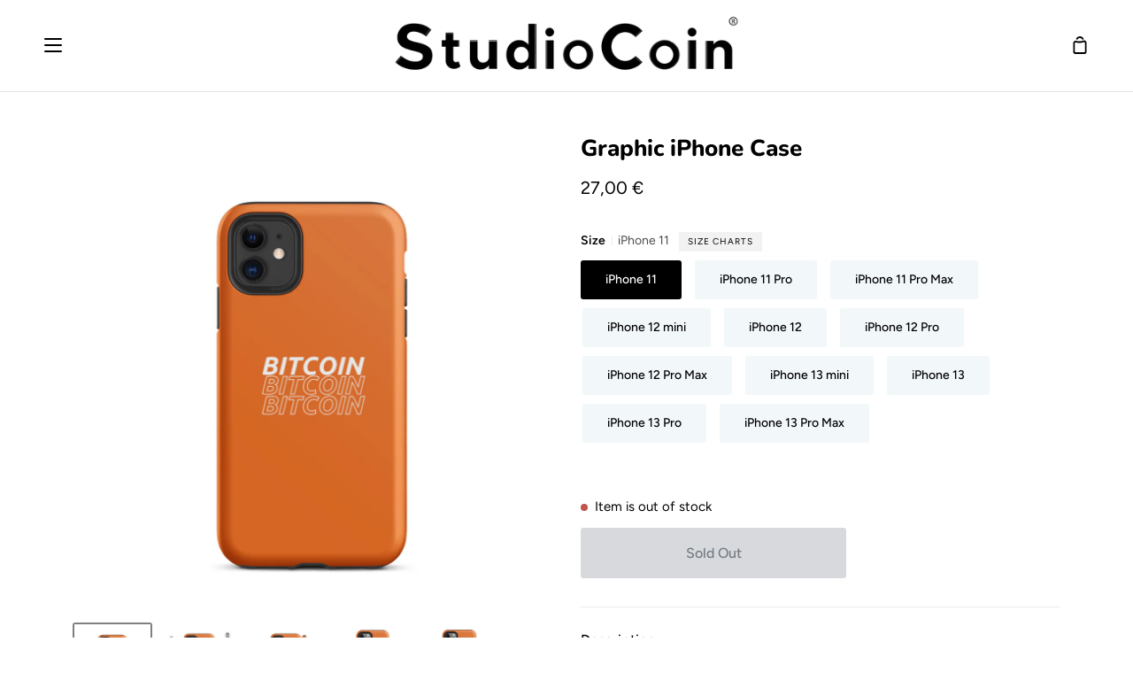

--- FILE ---
content_type: text/html; charset=utf-8
request_url: https://thestudiocoin.com/collections/bitcoin/products/graphic-iphone-case-2
body_size: 33412
content:
<!doctype html>
<html class="no-js supports-no-cookies" lang="en"><head>
  <meta name="google-site-verification" content="7TjWyhqJ0Q8Kb1cDXBa_f3NqDcGjqzuzmhKGmwpAkTE" />
  <meta charset="utf-8">
  <meta http-equiv="X-UA-Compatible" content="IE=edge">
  <meta name="viewport" content="width=device-width,initial-scale=1,viewport-fit=cover">
  <meta name="theme-color" content="#000000"><link rel="canonical" href="https://thestudiocoin.com/products/graphic-iphone-case-2"><!-- Twitter universal website tag code -->
<script>
!function(e,t,n,s,u,a){e.twq||(s=e.twq=function(){s.exe?s.exe.apply(s,arguments):s.queue.push(arguments);
},s.version='1.1',s.queue=[],u=t.createElement(n),u.async=!0,u.src='//static.ads-twitter.com/uwt.js',
a=t.getElementsByTagName(n)[0],a.parentNode.insertBefore(u,a))}(window,document,'script');
// Insert Twitter Pixel ID and Standard Event data below
twq('init','o8zij');
twq('track','PageView');
</script>
<!-- End Twitter universal website tag code -->

  <!-- ======================= Story Theme V2.0.1 ========================= -->

  <link rel="preconnect" href="https://cdn.shopify.com" crossorigin>
  <link rel="preconnect" href="https://fonts.shopify.com" crossorigin>
  <link rel="preconnect" href="https://monorail-edge.shopifysvc.com" crossorigin>


  <link rel="preload" href="//thestudiocoin.com/cdn/shop/t/12/assets/lazysizes.js?v=111431644619468174291680108056" as="script">
  <link rel="preload" href="//thestudiocoin.com/cdn/shop/t/12/assets/vendor.js?v=1402324358883297381680108056" as="script">
  <link rel="preload" href="//thestudiocoin.com/cdn/shop/t/12/assets/theme.js?v=112148067596288393271680108056" as="script">
  <link rel="preload" href="//thestudiocoin.com/cdn/shop/t/12/assets/theme.css?v=75080972028081214771680108182" as="style">

  
    <link rel="shortcut icon" href="//thestudiocoin.com/cdn/shop/files/favicon_32x32.png?v=1659622796" type="image/png">


  <!-- Title and description ================================================ -->
  
  <title>
    

    Studio Coin | Bitcoin Graphic iPhone Case

  </title><meta name="description" content="Browse the BTC collection available exclusively on Studio Coin ! Shop tech products, unisex clothing and more products made for crypto enthusiast.">
  

<meta property="og:site_name" content="Studio Coin">
<meta property="og:url" content="https://thestudiocoin.com/products/graphic-iphone-case-2">
<meta property="og:title" content="Studio Coin | Bitcoin Graphic iPhone Case">
<meta property="og:type" content="product">
<meta property="og:description" content="Browse the BTC collection available exclusively on Studio Coin ! Shop tech products, unisex clothing and more products made for crypto enthusiast."><meta property="og:image" content="http://thestudiocoin.com/cdn/shop/products/tough-iphone-case-matte-iphone-11-front-62f68edc947b9.jpg?v=1660325605">
  <meta property="og:image:secure_url" content="https://thestudiocoin.com/cdn/shop/products/tough-iphone-case-matte-iphone-11-front-62f68edc947b9.jpg?v=1660325605">
  <meta property="og:image:width" content="2000">
  <meta property="og:image:height" content="2000"><meta property="og:price:amount" content="27,00">
  <meta property="og:price:currency" content="EUR"><meta name="twitter:site" content="@StudioCoin_"><meta name="twitter:card" content="summary_large_image">
<meta name="twitter:title" content="Studio Coin | Bitcoin Graphic iPhone Case">
<meta name="twitter:description" content="Browse the BTC collection available exclusively on Studio Coin ! Shop tech products, unisex clothing and more products made for crypto enthusiast.">


  <!-- CSS ================================================================== -->

  <link href="//thestudiocoin.com/cdn/shop/t/12/assets/font-settings.css?v=143280290857292957581759334265" rel="stylesheet" type="text/css" media="all" />

  

<style data-shopify>


:root {/*================ Font Variables ================*/

---font-weight-body: 400;

---font-weight-body-mid: 500;
---font-weight-body-bold: 700;

---font-stack-body: Figtree, sans-serif;
---font-style-body: normal;
---font-adjust-body: 1.0;


---font-weight-heading: 800;
---font-weight-heading-bold: 900;

---font-stack-heading: Nunito, sans-serif;
---font-style-heading: normal;
---font-adjust-heading: 1.0;

---font-stack-nav: Figtree, sans-serif;
---font-style-nav: normal;
---font-adjust-nav: 1.0;

---font-weight-nav: 400;
---font-weight-nav-bold: 700;

---font-weight-accent: 400;
---font-weight-accent-bold: 500;

---font-stack-accent: Figtree, sans-serif;
---font-style-accent: normal;
---font-adjust-accent: 0.75;


/*================ Color Variables ================*/
/* ===  Backgrounds ===*/
---color-bg: #ffffff;
---color-bg-accent: #f2f7fa;

/* === Text colors ===*/
---color-text-dark: #000000;
---color-text: #000000;
---color-text-light: #4d4d4d;

/* === Shades of grey ===*/
---color-a5:  rgba(0, 0, 0, 0.05);
---color-a10: rgba(0, 0, 0, 0.1);
---color-a20: rgba(0, 0, 0, 0.2);
---color-a30: rgba(0, 0, 0, 0.3);
---color-a40: rgba(0, 0, 0, 0.4);
---color-a50: rgba(0, 0, 0, 0.5);
---color-a60: rgba(0, 0, 0, 0.6);
---color-a70: rgba(0, 0, 0, 0.7);
---color-a80: rgba(0, 0, 0, 0.8);
---color-a90: rgba(0, 0, 0, 0.9);
---color-a95: rgba(0, 0, 0, 0.95);

/* === Product badges ===*/
---color-badge: #ffffff;
---color-badge-text: #656565;

/* === Border colors ===*/
---color-border: #ededed;
---color-border-light: #f2f2f2;/* === Accent-cool ===*/
---color-secondary: #000000;
---color-secondary-hover: #000000;
---color-secondary-fade: rgba(0, 0, 0, 0.05);
---color-secondary-shadow: rgba(0, 0, 0, 0.1);
---color-secondary-fade-hover: rgba(0, 0, 0, 0.1);---color-secondary-opposite: #ffffff;

/* === Accent-warm ===*/
---color-primary: #000000;
---color-primary-hover: #000000;
---color-primary-fade: rgba(0, 0, 0, 0.05);
---color-primary-fade-hover: rgba(0, 0, 0, 0.1);
---color-primary-shadow: rgba(0, 0, 0, 0.1);---color-primary-opposite: #ffffff;




/* ================ Inverted Color Variables ================ */

---inverse-bg: #3b4348;
---inverse-bg-accent: #000000;

/* === Text colors ===*/
---inverse-text-dark: #ffffff;
---inverse-text: #FFFFFF;
---inverse-text-light: #c4c7c8;

/* === Bright color ===*/
---inverse-primary: #FCD8C8;
---inverse-primary-hover: #ffa278;
---inverse-primary-fade: rgba(252, 216, 200, 0.05);
---inverse-primary-fade-hover: rgba(252, 216, 200, 0.1);
---inverse-primary-shadow: rgba(244, 113, 55, 0.1);---inverse-primary-opposite: #000000;


/* === Second Color ===*/
---inverse-secondary: #C6DAE5;
---inverse-secondary-hover: #86bcd9;
---inverse-secondary-fade: rgba(198, 218, 229, 0.05);
---inverse-secondary-fade-hover: rgba(198, 218, 229, 0.1);
---inverse-secondary-shadow: rgba(93, 150, 181, 0.1);---inverse-secondary-opposite: #000000;

/* === Shades of grey ===*/
---inverse-a5:  rgba(255, 255, 255, 0.05);
---inverse-a10: rgba(255, 255, 255, 0.1);
---inverse-a20: rgba(255, 255, 255, 0.2);
---inverse-a35: rgba(255, 255, 255, 0.3);
---inverse-a80: rgba(255, 255, 255, 0.8);
---inverse-a90: rgba(255, 255, 255, 0.9);
---inverse-a95: rgba(255, 255, 255, 0.95);

/* === Border colors ===*/
---inverse-border: #000000;
---inverse-border-light: #000000;

/* ================ End Inverted Color Variables ================ */


/* === Footer Bar ===*/
---color-footer-bg: #f4f7f9;
---color-footer-text: #3b4348;
---color-footer-text-hover: #141d22;
---color-footer-a8:  rgba(0, 0, 0, 0.08);
---color-footer-a15: rgba(0, 0, 0, 0.15);

/* === Nav and dropdown link background ===*/
---color-nav: #FFFFFF;
---color-nav-a50:  rgba(0, 0, 0, 0.5);

---color-nav-border: #e4e4e4;

---color-nav-border-hairline: #f7f7f7;

---color-nav-text: #000000;
---color-nav-text-dark: #000000;
---color-nav-text-bright: #1f1f1f;
---color-nav-text-transparent: #000000;

---color-nav-toolbar-bg: #f7f7f7;
---color-nav-toolbar-text: #000000;

/* ================ Special ================ */
---color-success: #56AE92;
---color-error: #C1544A;
---color-warn: #ECBD5E;

/* ================ 3D Models ================ */
--progress-bar-color: #000000;




}

</style>

  <link href="//thestudiocoin.com/cdn/shop/t/12/assets/theme.css?v=75080972028081214771680108182" rel="stylesheet" type="text/css" media="all" />

  <script>
    document.documentElement.className = document.documentElement.className.replace('no-js', 'js');
    let root = '/';
    if (root[root.length - 1] !== '/') {
      root = `${root}/`;
    }
    window.theme = {
      routes: {
        root_url: root,
        cart: '/cart',
        cart_add_url: '/cart/add',
        product_recommendations_url: '/recommendations/products',
        search_url: '/search'
      },
      assets: {
        photoswipe: '//thestudiocoin.com/cdn/shop/t/12/assets/photoswipe.js?v=29365444203438451061680108056',
        smoothscroll: '//thestudiocoin.com/cdn/shop/t/12/assets/smoothscroll.js?v=37906625415260927261680108056',
        swatches: '//thestudiocoin.com/cdn/shop/t/12/assets/swatches.json?v=102469903376579506771680108056',
        base: "//thestudiocoin.com/cdn/shop/t/12/assets/",
      },
      strings: {
        addToCart: "Add to Cart",
        soldOut: "Sold Out",
        unavailable: "Unavailable",
        preOrder: "Pre-Order",
        unitPrice: "Unit price",
        unitPriceSeparator: "per",
        swatchesKey: "Color, Colour",     
        estimateShipping: "Estimate shipping",
        noShippingAvailable: "We do not ship to this destination.",
        free: "Free",
        from: "From",
        sale: "Sale",
        subscription: "Subscription",
        stockout: "All available stock is in cart",
        products: "Products",
        pages: "Pages",
        collections: "Collections",
        resultsFor: "Results for",
        noResultsFor: "No results for",
        articles: "Articles"
      },
      shop: {
        assets: "//thestudiocoin.com/cdn/shop/t/12/assets/"
      },
      settings: {
        badge_sale_type: "dollar",
        search_products: true,
        search_collections: true,
        search_pages: true,
        search_articles: true
      },
      info: {
        name: 'story'
      },
      version: '2.0.1',
      animations:  true,
      moneyFormat: "{{amount_with_comma_separator}} €"
    };
  </script><!-- Theme Javascript ============================================================== -->
  <script src="//thestudiocoin.com/cdn/shop/t/12/assets/lazysizes.js?v=111431644619468174291680108056" async="async"></script>
  <script src="//thestudiocoin.com/cdn/shop/t/12/assets/vendor.js?v=1402324358883297381680108056" defer="defer"></script>
  <script src="//thestudiocoin.com/cdn/shop/t/12/assets/theme.js?v=112148067596288393271680108056" defer="defer"></script>

  <script type="text/javascript">
    if (window.MSInputMethodContext && document.documentMode) {
      var scripts = document.getElementsByTagName('script')[0];
      var polyfill = document.createElement("script");
      polyfill.defer = true;
      polyfill.src = "//thestudiocoin.com/cdn/shop/t/12/assets/ie11.js?v=144489047535103983231680108056";

      scripts.parentNode.insertBefore(polyfill, scripts);
    }
  </script>

  

  <!-- Shopify app scripts =========================================================== -->

  <script>window.performance && window.performance.mark && window.performance.mark('shopify.content_for_header.start');</script><meta name="facebook-domain-verification" content="3b1rurhm5jxxhp3oa5wvr2upheaxus">
<meta id="shopify-digital-wallet" name="shopify-digital-wallet" content="/61874536700/digital_wallets/dialog">
<meta name="shopify-checkout-api-token" content="63353edb60433b1e55e783710aa27677">
<meta id="in-context-paypal-metadata" data-shop-id="61874536700" data-venmo-supported="false" data-environment="production" data-locale="en_US" data-paypal-v4="true" data-currency="EUR">
<link rel="alternate" type="application/json+oembed" href="https://thestudiocoin.com/products/graphic-iphone-case-2.oembed">
<script async="async" src="/checkouts/internal/preloads.js?locale=en-FR"></script>
<script id="shopify-features" type="application/json">{"accessToken":"63353edb60433b1e55e783710aa27677","betas":["rich-media-storefront-analytics"],"domain":"thestudiocoin.com","predictiveSearch":true,"shopId":61874536700,"locale":"en"}</script>
<script>var Shopify = Shopify || {};
Shopify.shop = "studio-coin.myshopify.com";
Shopify.locale = "en";
Shopify.currency = {"active":"EUR","rate":"1.0"};
Shopify.country = "FR";
Shopify.theme = {"name":"Story - Support adjustments","id":146952978772,"schema_name":"Story","schema_version":"2.0.1","theme_store_id":864,"role":"main"};
Shopify.theme.handle = "null";
Shopify.theme.style = {"id":null,"handle":null};
Shopify.cdnHost = "thestudiocoin.com/cdn";
Shopify.routes = Shopify.routes || {};
Shopify.routes.root = "/";</script>
<script type="module">!function(o){(o.Shopify=o.Shopify||{}).modules=!0}(window);</script>
<script>!function(o){function n(){var o=[];function n(){o.push(Array.prototype.slice.apply(arguments))}return n.q=o,n}var t=o.Shopify=o.Shopify||{};t.loadFeatures=n(),t.autoloadFeatures=n()}(window);</script>
<script id="shop-js-analytics" type="application/json">{"pageType":"product"}</script>
<script defer="defer" async type="module" src="//thestudiocoin.com/cdn/shopifycloud/shop-js/modules/v2/client.init-shop-cart-sync_C5BV16lS.en.esm.js"></script>
<script defer="defer" async type="module" src="//thestudiocoin.com/cdn/shopifycloud/shop-js/modules/v2/chunk.common_CygWptCX.esm.js"></script>
<script type="module">
  await import("//thestudiocoin.com/cdn/shopifycloud/shop-js/modules/v2/client.init-shop-cart-sync_C5BV16lS.en.esm.js");
await import("//thestudiocoin.com/cdn/shopifycloud/shop-js/modules/v2/chunk.common_CygWptCX.esm.js");

  window.Shopify.SignInWithShop?.initShopCartSync?.({"fedCMEnabled":true,"windoidEnabled":true});

</script>
<script>(function() {
  var isLoaded = false;
  function asyncLoad() {
    if (isLoaded) return;
    isLoaded = true;
    var urls = ["https:\/\/ecommplugins-scripts.trustpilot.com\/v2.1\/js\/header.min.js?settings=eyJrZXkiOiJ1cE5iUGwxQVNkNk5CVWszIiwicyI6Im5vbmUifQ==\u0026shop=studio-coin.myshopify.com","https:\/\/ecommplugins-trustboxsettings.trustpilot.com\/studio-coin.myshopify.com.js?settings=1666195813626\u0026shop=studio-coin.myshopify.com","https:\/\/widget.trustpilot.com\/bootstrap\/v5\/tp.widget.sync.bootstrap.min.js?shop=studio-coin.myshopify.com","https:\/\/widget.trustpilot.com\/bootstrap\/v5\/tp.widget.sync.bootstrap.min.js?shop=studio-coin.myshopify.com","https:\/\/widget.trustpilot.com\/bootstrap\/v5\/tp.widget.sync.bootstrap.min.js?shop=studio-coin.myshopify.com","\/\/cdn.shopify.com\/proxy\/3d73a3d8391877028bd2dfe939b8f69cd7c17553ad22bebf7bc02986bda3364e\/static.cdn.printful.com\/static\/js\/external\/shopify-product-customizer.js?v=0.28\u0026shop=studio-coin.myshopify.com\u0026sp-cache-control=cHVibGljLCBtYXgtYWdlPTkwMA"];
    for (var i = 0; i < urls.length; i++) {
      var s = document.createElement('script');
      s.type = 'text/javascript';
      s.async = true;
      s.src = urls[i];
      var x = document.getElementsByTagName('script')[0];
      x.parentNode.insertBefore(s, x);
    }
  };
  if(window.attachEvent) {
    window.attachEvent('onload', asyncLoad);
  } else {
    window.addEventListener('load', asyncLoad, false);
  }
})();</script>
<script id="__st">var __st={"a":61874536700,"offset":3600,"reqid":"100c94f6-fc36-447f-83da-bee515cb8ef1-1768761220","pageurl":"thestudiocoin.com\/collections\/bitcoin\/products\/graphic-iphone-case-2","u":"cd92a38134ec","p":"product","rtyp":"product","rid":7815085261052};</script>
<script>window.ShopifyPaypalV4VisibilityTracking = true;</script>
<script id="captcha-bootstrap">!function(){'use strict';const t='contact',e='account',n='new_comment',o=[[t,t],['blogs',n],['comments',n],[t,'customer']],c=[[e,'customer_login'],[e,'guest_login'],[e,'recover_customer_password'],[e,'create_customer']],r=t=>t.map((([t,e])=>`form[action*='/${t}']:not([data-nocaptcha='true']) input[name='form_type'][value='${e}']`)).join(','),a=t=>()=>t?[...document.querySelectorAll(t)].map((t=>t.form)):[];function s(){const t=[...o],e=r(t);return a(e)}const i='password',u='form_key',d=['recaptcha-v3-token','g-recaptcha-response','h-captcha-response',i],f=()=>{try{return window.sessionStorage}catch{return}},m='__shopify_v',_=t=>t.elements[u];function p(t,e,n=!1){try{const o=window.sessionStorage,c=JSON.parse(o.getItem(e)),{data:r}=function(t){const{data:e,action:n}=t;return t[m]||n?{data:e,action:n}:{data:t,action:n}}(c);for(const[e,n]of Object.entries(r))t.elements[e]&&(t.elements[e].value=n);n&&o.removeItem(e)}catch(o){console.error('form repopulation failed',{error:o})}}const l='form_type',E='cptcha';function T(t){t.dataset[E]=!0}const w=window,h=w.document,L='Shopify',v='ce_forms',y='captcha';let A=!1;((t,e)=>{const n=(g='f06e6c50-85a8-45c8-87d0-21a2b65856fe',I='https://cdn.shopify.com/shopifycloud/storefront-forms-hcaptcha/ce_storefront_forms_captcha_hcaptcha.v1.5.2.iife.js',D={infoText:'Protected by hCaptcha',privacyText:'Privacy',termsText:'Terms'},(t,e,n)=>{const o=w[L][v],c=o.bindForm;if(c)return c(t,g,e,D).then(n);var r;o.q.push([[t,g,e,D],n]),r=I,A||(h.body.append(Object.assign(h.createElement('script'),{id:'captcha-provider',async:!0,src:r})),A=!0)});var g,I,D;w[L]=w[L]||{},w[L][v]=w[L][v]||{},w[L][v].q=[],w[L][y]=w[L][y]||{},w[L][y].protect=function(t,e){n(t,void 0,e),T(t)},Object.freeze(w[L][y]),function(t,e,n,w,h,L){const[v,y,A,g]=function(t,e,n){const i=e?o:[],u=t?c:[],d=[...i,...u],f=r(d),m=r(i),_=r(d.filter((([t,e])=>n.includes(e))));return[a(f),a(m),a(_),s()]}(w,h,L),I=t=>{const e=t.target;return e instanceof HTMLFormElement?e:e&&e.form},D=t=>v().includes(t);t.addEventListener('submit',(t=>{const e=I(t);if(!e)return;const n=D(e)&&!e.dataset.hcaptchaBound&&!e.dataset.recaptchaBound,o=_(e),c=g().includes(e)&&(!o||!o.value);(n||c)&&t.preventDefault(),c&&!n&&(function(t){try{if(!f())return;!function(t){const e=f();if(!e)return;const n=_(t);if(!n)return;const o=n.value;o&&e.removeItem(o)}(t);const e=Array.from(Array(32),(()=>Math.random().toString(36)[2])).join('');!function(t,e){_(t)||t.append(Object.assign(document.createElement('input'),{type:'hidden',name:u})),t.elements[u].value=e}(t,e),function(t,e){const n=f();if(!n)return;const o=[...t.querySelectorAll(`input[type='${i}']`)].map((({name:t})=>t)),c=[...d,...o],r={};for(const[a,s]of new FormData(t).entries())c.includes(a)||(r[a]=s);n.setItem(e,JSON.stringify({[m]:1,action:t.action,data:r}))}(t,e)}catch(e){console.error('failed to persist form',e)}}(e),e.submit())}));const S=(t,e)=>{t&&!t.dataset[E]&&(n(t,e.some((e=>e===t))),T(t))};for(const o of['focusin','change'])t.addEventListener(o,(t=>{const e=I(t);D(e)&&S(e,y())}));const B=e.get('form_key'),M=e.get(l),P=B&&M;t.addEventListener('DOMContentLoaded',(()=>{const t=y();if(P)for(const e of t)e.elements[l].value===M&&p(e,B);[...new Set([...A(),...v().filter((t=>'true'===t.dataset.shopifyCaptcha))])].forEach((e=>S(e,t)))}))}(h,new URLSearchParams(w.location.search),n,t,e,['guest_login'])})(!0,!0)}();</script>
<script integrity="sha256-4kQ18oKyAcykRKYeNunJcIwy7WH5gtpwJnB7kiuLZ1E=" data-source-attribution="shopify.loadfeatures" defer="defer" src="//thestudiocoin.com/cdn/shopifycloud/storefront/assets/storefront/load_feature-a0a9edcb.js" crossorigin="anonymous"></script>
<script data-source-attribution="shopify.dynamic_checkout.dynamic.init">var Shopify=Shopify||{};Shopify.PaymentButton=Shopify.PaymentButton||{isStorefrontPortableWallets:!0,init:function(){window.Shopify.PaymentButton.init=function(){};var t=document.createElement("script");t.src="https://thestudiocoin.com/cdn/shopifycloud/portable-wallets/latest/portable-wallets.en.js",t.type="module",document.head.appendChild(t)}};
</script>
<script data-source-attribution="shopify.dynamic_checkout.buyer_consent">
  function portableWalletsHideBuyerConsent(e){var t=document.getElementById("shopify-buyer-consent"),n=document.getElementById("shopify-subscription-policy-button");t&&n&&(t.classList.add("hidden"),t.setAttribute("aria-hidden","true"),n.removeEventListener("click",e))}function portableWalletsShowBuyerConsent(e){var t=document.getElementById("shopify-buyer-consent"),n=document.getElementById("shopify-subscription-policy-button");t&&n&&(t.classList.remove("hidden"),t.removeAttribute("aria-hidden"),n.addEventListener("click",e))}window.Shopify?.PaymentButton&&(window.Shopify.PaymentButton.hideBuyerConsent=portableWalletsHideBuyerConsent,window.Shopify.PaymentButton.showBuyerConsent=portableWalletsShowBuyerConsent);
</script>
<script data-source-attribution="shopify.dynamic_checkout.cart.bootstrap">document.addEventListener("DOMContentLoaded",(function(){function t(){return document.querySelector("shopify-accelerated-checkout-cart, shopify-accelerated-checkout")}if(t())Shopify.PaymentButton.init();else{new MutationObserver((function(e,n){t()&&(Shopify.PaymentButton.init(),n.disconnect())})).observe(document.body,{childList:!0,subtree:!0})}}));
</script>
<link id="shopify-accelerated-checkout-styles" rel="stylesheet" media="screen" href="https://thestudiocoin.com/cdn/shopifycloud/portable-wallets/latest/accelerated-checkout-backwards-compat.css" crossorigin="anonymous">
<style id="shopify-accelerated-checkout-cart">
        #shopify-buyer-consent {
  margin-top: 1em;
  display: inline-block;
  width: 100%;
}

#shopify-buyer-consent.hidden {
  display: none;
}

#shopify-subscription-policy-button {
  background: none;
  border: none;
  padding: 0;
  text-decoration: underline;
  font-size: inherit;
  cursor: pointer;
}

#shopify-subscription-policy-button::before {
  box-shadow: none;
}

      </style>

<script>window.performance && window.performance.mark && window.performance.mark('shopify.content_for_header.end');</script>
  
  <meta name="p:domain_verify" content="e077f08b79a20e9df64db68e5e45bf54"/>
  
<link href="https://monorail-edge.shopifysvc.com" rel="dns-prefetch">
<script>(function(){if ("sendBeacon" in navigator && "performance" in window) {try {var session_token_from_headers = performance.getEntriesByType('navigation')[0].serverTiming.find(x => x.name == '_s').description;} catch {var session_token_from_headers = undefined;}var session_cookie_matches = document.cookie.match(/_shopify_s=([^;]*)/);var session_token_from_cookie = session_cookie_matches && session_cookie_matches.length === 2 ? session_cookie_matches[1] : "";var session_token = session_token_from_headers || session_token_from_cookie || "";function handle_abandonment_event(e) {var entries = performance.getEntries().filter(function(entry) {return /monorail-edge.shopifysvc.com/.test(entry.name);});if (!window.abandonment_tracked && entries.length === 0) {window.abandonment_tracked = true;var currentMs = Date.now();var navigation_start = performance.timing.navigationStart;var payload = {shop_id: 61874536700,url: window.location.href,navigation_start,duration: currentMs - navigation_start,session_token,page_type: "product"};window.navigator.sendBeacon("https://monorail-edge.shopifysvc.com/v1/produce", JSON.stringify({schema_id: "online_store_buyer_site_abandonment/1.1",payload: payload,metadata: {event_created_at_ms: currentMs,event_sent_at_ms: currentMs}}));}}window.addEventListener('pagehide', handle_abandonment_event);}}());</script>
<script id="web-pixels-manager-setup">(function e(e,d,r,n,o){if(void 0===o&&(o={}),!Boolean(null===(a=null===(i=window.Shopify)||void 0===i?void 0:i.analytics)||void 0===a?void 0:a.replayQueue)){var i,a;window.Shopify=window.Shopify||{};var t=window.Shopify;t.analytics=t.analytics||{};var s=t.analytics;s.replayQueue=[],s.publish=function(e,d,r){return s.replayQueue.push([e,d,r]),!0};try{self.performance.mark("wpm:start")}catch(e){}var l=function(){var e={modern:/Edge?\/(1{2}[4-9]|1[2-9]\d|[2-9]\d{2}|\d{4,})\.\d+(\.\d+|)|Firefox\/(1{2}[4-9]|1[2-9]\d|[2-9]\d{2}|\d{4,})\.\d+(\.\d+|)|Chrom(ium|e)\/(9{2}|\d{3,})\.\d+(\.\d+|)|(Maci|X1{2}).+ Version\/(15\.\d+|(1[6-9]|[2-9]\d|\d{3,})\.\d+)([,.]\d+|)( \(\w+\)|)( Mobile\/\w+|) Safari\/|Chrome.+OPR\/(9{2}|\d{3,})\.\d+\.\d+|(CPU[ +]OS|iPhone[ +]OS|CPU[ +]iPhone|CPU IPhone OS|CPU iPad OS)[ +]+(15[._]\d+|(1[6-9]|[2-9]\d|\d{3,})[._]\d+)([._]\d+|)|Android:?[ /-](13[3-9]|1[4-9]\d|[2-9]\d{2}|\d{4,})(\.\d+|)(\.\d+|)|Android.+Firefox\/(13[5-9]|1[4-9]\d|[2-9]\d{2}|\d{4,})\.\d+(\.\d+|)|Android.+Chrom(ium|e)\/(13[3-9]|1[4-9]\d|[2-9]\d{2}|\d{4,})\.\d+(\.\d+|)|SamsungBrowser\/([2-9]\d|\d{3,})\.\d+/,legacy:/Edge?\/(1[6-9]|[2-9]\d|\d{3,})\.\d+(\.\d+|)|Firefox\/(5[4-9]|[6-9]\d|\d{3,})\.\d+(\.\d+|)|Chrom(ium|e)\/(5[1-9]|[6-9]\d|\d{3,})\.\d+(\.\d+|)([\d.]+$|.*Safari\/(?![\d.]+ Edge\/[\d.]+$))|(Maci|X1{2}).+ Version\/(10\.\d+|(1[1-9]|[2-9]\d|\d{3,})\.\d+)([,.]\d+|)( \(\w+\)|)( Mobile\/\w+|) Safari\/|Chrome.+OPR\/(3[89]|[4-9]\d|\d{3,})\.\d+\.\d+|(CPU[ +]OS|iPhone[ +]OS|CPU[ +]iPhone|CPU IPhone OS|CPU iPad OS)[ +]+(10[._]\d+|(1[1-9]|[2-9]\d|\d{3,})[._]\d+)([._]\d+|)|Android:?[ /-](13[3-9]|1[4-9]\d|[2-9]\d{2}|\d{4,})(\.\d+|)(\.\d+|)|Mobile Safari.+OPR\/([89]\d|\d{3,})\.\d+\.\d+|Android.+Firefox\/(13[5-9]|1[4-9]\d|[2-9]\d{2}|\d{4,})\.\d+(\.\d+|)|Android.+Chrom(ium|e)\/(13[3-9]|1[4-9]\d|[2-9]\d{2}|\d{4,})\.\d+(\.\d+|)|Android.+(UC? ?Browser|UCWEB|U3)[ /]?(15\.([5-9]|\d{2,})|(1[6-9]|[2-9]\d|\d{3,})\.\d+)\.\d+|SamsungBrowser\/(5\.\d+|([6-9]|\d{2,})\.\d+)|Android.+MQ{2}Browser\/(14(\.(9|\d{2,})|)|(1[5-9]|[2-9]\d|\d{3,})(\.\d+|))(\.\d+|)|K[Aa][Ii]OS\/(3\.\d+|([4-9]|\d{2,})\.\d+)(\.\d+|)/},d=e.modern,r=e.legacy,n=navigator.userAgent;return n.match(d)?"modern":n.match(r)?"legacy":"unknown"}(),u="modern"===l?"modern":"legacy",c=(null!=n?n:{modern:"",legacy:""})[u],f=function(e){return[e.baseUrl,"/wpm","/b",e.hashVersion,"modern"===e.buildTarget?"m":"l",".js"].join("")}({baseUrl:d,hashVersion:r,buildTarget:u}),m=function(e){var d=e.version,r=e.bundleTarget,n=e.surface,o=e.pageUrl,i=e.monorailEndpoint;return{emit:function(e){var a=e.status,t=e.errorMsg,s=(new Date).getTime(),l=JSON.stringify({metadata:{event_sent_at_ms:s},events:[{schema_id:"web_pixels_manager_load/3.1",payload:{version:d,bundle_target:r,page_url:o,status:a,surface:n,error_msg:t},metadata:{event_created_at_ms:s}}]});if(!i)return console&&console.warn&&console.warn("[Web Pixels Manager] No Monorail endpoint provided, skipping logging."),!1;try{return self.navigator.sendBeacon.bind(self.navigator)(i,l)}catch(e){}var u=new XMLHttpRequest;try{return u.open("POST",i,!0),u.setRequestHeader("Content-Type","text/plain"),u.send(l),!0}catch(e){return console&&console.warn&&console.warn("[Web Pixels Manager] Got an unhandled error while logging to Monorail."),!1}}}}({version:r,bundleTarget:l,surface:e.surface,pageUrl:self.location.href,monorailEndpoint:e.monorailEndpoint});try{o.browserTarget=l,function(e){var d=e.src,r=e.async,n=void 0===r||r,o=e.onload,i=e.onerror,a=e.sri,t=e.scriptDataAttributes,s=void 0===t?{}:t,l=document.createElement("script"),u=document.querySelector("head"),c=document.querySelector("body");if(l.async=n,l.src=d,a&&(l.integrity=a,l.crossOrigin="anonymous"),s)for(var f in s)if(Object.prototype.hasOwnProperty.call(s,f))try{l.dataset[f]=s[f]}catch(e){}if(o&&l.addEventListener("load",o),i&&l.addEventListener("error",i),u)u.appendChild(l);else{if(!c)throw new Error("Did not find a head or body element to append the script");c.appendChild(l)}}({src:f,async:!0,onload:function(){if(!function(){var e,d;return Boolean(null===(d=null===(e=window.Shopify)||void 0===e?void 0:e.analytics)||void 0===d?void 0:d.initialized)}()){var d=window.webPixelsManager.init(e)||void 0;if(d){var r=window.Shopify.analytics;r.replayQueue.forEach((function(e){var r=e[0],n=e[1],o=e[2];d.publishCustomEvent(r,n,o)})),r.replayQueue=[],r.publish=d.publishCustomEvent,r.visitor=d.visitor,r.initialized=!0}}},onerror:function(){return m.emit({status:"failed",errorMsg:"".concat(f," has failed to load")})},sri:function(e){var d=/^sha384-[A-Za-z0-9+/=]+$/;return"string"==typeof e&&d.test(e)}(c)?c:"",scriptDataAttributes:o}),m.emit({status:"loading"})}catch(e){m.emit({status:"failed",errorMsg:(null==e?void 0:e.message)||"Unknown error"})}}})({shopId: 61874536700,storefrontBaseUrl: "https://thestudiocoin.com",extensionsBaseUrl: "https://extensions.shopifycdn.com/cdn/shopifycloud/web-pixels-manager",monorailEndpoint: "https://monorail-edge.shopifysvc.com/unstable/produce_batch",surface: "storefront-renderer",enabledBetaFlags: ["2dca8a86"],webPixelsConfigList: [{"id":"869237076","configuration":"{\"pixelCode\":\"C9ENFPJC77UAIOF8OD7G\"}","eventPayloadVersion":"v1","runtimeContext":"STRICT","scriptVersion":"22e92c2ad45662f435e4801458fb78cc","type":"APP","apiClientId":4383523,"privacyPurposes":["ANALYTICS","MARKETING","SALE_OF_DATA"],"dataSharingAdjustments":{"protectedCustomerApprovalScopes":["read_customer_address","read_customer_email","read_customer_name","read_customer_personal_data","read_customer_phone"]}},{"id":"541393236","configuration":"{\"storeIdentity\":\"studio-coin.myshopify.com\",\"baseURL\":\"https:\\\/\\\/api.printful.com\\\/shopify-pixels\"}","eventPayloadVersion":"v1","runtimeContext":"STRICT","scriptVersion":"74f275712857ab41bea9d998dcb2f9da","type":"APP","apiClientId":156624,"privacyPurposes":["ANALYTICS","MARKETING","SALE_OF_DATA"],"dataSharingAdjustments":{"protectedCustomerApprovalScopes":["read_customer_address","read_customer_email","read_customer_name","read_customer_personal_data","read_customer_phone"]}},{"id":"303759700","configuration":"{\"pixel_id\":\"344563697569477\",\"pixel_type\":\"facebook_pixel\",\"metaapp_system_user_token\":\"-\"}","eventPayloadVersion":"v1","runtimeContext":"OPEN","scriptVersion":"ca16bc87fe92b6042fbaa3acc2fbdaa6","type":"APP","apiClientId":2329312,"privacyPurposes":["ANALYTICS","MARKETING","SALE_OF_DATA"],"dataSharingAdjustments":{"protectedCustomerApprovalScopes":["read_customer_address","read_customer_email","read_customer_name","read_customer_personal_data","read_customer_phone"]}},{"id":"173769044","configuration":"{\"tagID\":\"2613802061309\"}","eventPayloadVersion":"v1","runtimeContext":"STRICT","scriptVersion":"18031546ee651571ed29edbe71a3550b","type":"APP","apiClientId":3009811,"privacyPurposes":["ANALYTICS","MARKETING","SALE_OF_DATA"],"dataSharingAdjustments":{"protectedCustomerApprovalScopes":["read_customer_address","read_customer_email","read_customer_name","read_customer_personal_data","read_customer_phone"]}},{"id":"shopify-app-pixel","configuration":"{}","eventPayloadVersion":"v1","runtimeContext":"STRICT","scriptVersion":"0450","apiClientId":"shopify-pixel","type":"APP","privacyPurposes":["ANALYTICS","MARKETING"]},{"id":"shopify-custom-pixel","eventPayloadVersion":"v1","runtimeContext":"LAX","scriptVersion":"0450","apiClientId":"shopify-pixel","type":"CUSTOM","privacyPurposes":["ANALYTICS","MARKETING"]}],isMerchantRequest: false,initData: {"shop":{"name":"Studio Coin","paymentSettings":{"currencyCode":"EUR"},"myshopifyDomain":"studio-coin.myshopify.com","countryCode":"FR","storefrontUrl":"https:\/\/thestudiocoin.com"},"customer":null,"cart":null,"checkout":null,"productVariants":[{"price":{"amount":27.0,"currencyCode":"EUR"},"product":{"title":"Graphic iPhone Case","vendor":"Bitcoin","id":"7815085261052","untranslatedTitle":"Graphic iPhone Case","url":"\/products\/graphic-iphone-case-2","type":""},"id":"43572952531196","image":{"src":"\/\/thestudiocoin.com\/cdn\/shop\/products\/tough-iphone-case-matte-iphone-11-front-62f68edc947b9.jpg?v=1660325605"},"sku":"7234419_15392","title":"iPhone 11","untranslatedTitle":"iPhone 11"},{"price":{"amount":27.0,"currencyCode":"EUR"},"product":{"title":"Graphic iPhone Case","vendor":"Bitcoin","id":"7815085261052","untranslatedTitle":"Graphic iPhone Case","url":"\/products\/graphic-iphone-case-2","type":""},"id":"43572952563964","image":{"src":"\/\/thestudiocoin.com\/cdn\/shop\/products\/tough-iphone-case-matte-iphone-11-pro-front-62f68edc96372.jpg?v=1660326249"},"sku":"7234419_15393","title":"iPhone 11 Pro","untranslatedTitle":"iPhone 11 Pro"},{"price":{"amount":27.0,"currencyCode":"EUR"},"product":{"title":"Graphic iPhone Case","vendor":"Bitcoin","id":"7815085261052","untranslatedTitle":"Graphic iPhone Case","url":"\/products\/graphic-iphone-case-2","type":""},"id":"43572952596732","image":{"src":"\/\/thestudiocoin.com\/cdn\/shop\/products\/tough-iphone-case-matte-iphone-11-pro-max-front-62f68edc96453.jpg?v=1660326249"},"sku":"7234419_15394","title":"iPhone 11 Pro Max","untranslatedTitle":"iPhone 11 Pro Max"},{"price":{"amount":27.0,"currencyCode":"EUR"},"product":{"title":"Graphic iPhone Case","vendor":"Bitcoin","id":"7815085261052","untranslatedTitle":"Graphic iPhone Case","url":"\/products\/graphic-iphone-case-2","type":""},"id":"43572952629500","image":{"src":"\/\/thestudiocoin.com\/cdn\/shop\/products\/tough-iphone-case-matte-iphone-12-mini-front-62f68edc9650d.jpg?v=1660326249"},"sku":"7234419_15396","title":"iPhone 12 mini","untranslatedTitle":"iPhone 12 mini"},{"price":{"amount":27.0,"currencyCode":"EUR"},"product":{"title":"Graphic iPhone Case","vendor":"Bitcoin","id":"7815085261052","untranslatedTitle":"Graphic iPhone Case","url":"\/products\/graphic-iphone-case-2","type":""},"id":"43572952662268","image":{"src":"\/\/thestudiocoin.com\/cdn\/shop\/products\/tough-iphone-case-matte-iphone-12-front-62f68edc965ae.jpg?v=1660326249"},"sku":"7234419_15395","title":"iPhone 12","untranslatedTitle":"iPhone 12"},{"price":{"amount":27.0,"currencyCode":"EUR"},"product":{"title":"Graphic iPhone Case","vendor":"Bitcoin","id":"7815085261052","untranslatedTitle":"Graphic iPhone Case","url":"\/products\/graphic-iphone-case-2","type":""},"id":"43572952695036","image":{"src":"\/\/thestudiocoin.com\/cdn\/shop\/products\/tough-iphone-case-matte-iphone-12-pro-front-62f68edc96662.jpg?v=1660326249"},"sku":"7234419_15397","title":"iPhone 12 Pro","untranslatedTitle":"iPhone 12 Pro"},{"price":{"amount":27.0,"currencyCode":"EUR"},"product":{"title":"Graphic iPhone Case","vendor":"Bitcoin","id":"7815085261052","untranslatedTitle":"Graphic iPhone Case","url":"\/products\/graphic-iphone-case-2","type":""},"id":"43572952727804","image":{"src":"\/\/thestudiocoin.com\/cdn\/shop\/products\/tough-iphone-case-matte-iphone-12-pro-max-front-62f68edc966ff.jpg?v=1660326249"},"sku":"7234419_15398","title":"iPhone 12 Pro Max","untranslatedTitle":"iPhone 12 Pro Max"},{"price":{"amount":27.0,"currencyCode":"EUR"},"product":{"title":"Graphic iPhone Case","vendor":"Bitcoin","id":"7815085261052","untranslatedTitle":"Graphic iPhone Case","url":"\/products\/graphic-iphone-case-2","type":""},"id":"43572952760572","image":{"src":"\/\/thestudiocoin.com\/cdn\/shop\/products\/tough-iphone-case-matte-iphone-13-mini-front-62f68edc967bc.jpg?v=1660326249"},"sku":"7234419_15400","title":"iPhone 13 mini","untranslatedTitle":"iPhone 13 mini"},{"price":{"amount":27.0,"currencyCode":"EUR"},"product":{"title":"Graphic iPhone Case","vendor":"Bitcoin","id":"7815085261052","untranslatedTitle":"Graphic iPhone Case","url":"\/products\/graphic-iphone-case-2","type":""},"id":"43572952793340","image":{"src":"\/\/thestudiocoin.com\/cdn\/shop\/products\/tough-iphone-case-matte-iphone-13-front-62f68edc96863.jpg?v=1660326249"},"sku":"7234419_15399","title":"iPhone 13","untranslatedTitle":"iPhone 13"},{"price":{"amount":27.0,"currencyCode":"EUR"},"product":{"title":"Graphic iPhone Case","vendor":"Bitcoin","id":"7815085261052","untranslatedTitle":"Graphic iPhone Case","url":"\/products\/graphic-iphone-case-2","type":""},"id":"43572952826108","image":{"src":"\/\/thestudiocoin.com\/cdn\/shop\/products\/tough-iphone-case-matte-iphone-13-pro-front-62f68edc96913.jpg?v=1660326249"},"sku":"7234419_15401","title":"iPhone 13 Pro","untranslatedTitle":"iPhone 13 Pro"},{"price":{"amount":27.0,"currencyCode":"EUR"},"product":{"title":"Graphic iPhone Case","vendor":"Bitcoin","id":"7815085261052","untranslatedTitle":"Graphic iPhone Case","url":"\/products\/graphic-iphone-case-2","type":""},"id":"43572952858876","image":{"src":"\/\/thestudiocoin.com\/cdn\/shop\/products\/tough-iphone-case-matte-iphone-13-pro-max-front-62f68edc969ba.jpg?v=1660326249"},"sku":"7234419_15402","title":"iPhone 13 Pro Max","untranslatedTitle":"iPhone 13 Pro Max"}],"purchasingCompany":null},},"https://thestudiocoin.com/cdn","fcfee988w5aeb613cpc8e4bc33m6693e112",{"modern":"","legacy":""},{"shopId":"61874536700","storefrontBaseUrl":"https:\/\/thestudiocoin.com","extensionBaseUrl":"https:\/\/extensions.shopifycdn.com\/cdn\/shopifycloud\/web-pixels-manager","surface":"storefront-renderer","enabledBetaFlags":"[\"2dca8a86\"]","isMerchantRequest":"false","hashVersion":"fcfee988w5aeb613cpc8e4bc33m6693e112","publish":"custom","events":"[[\"page_viewed\",{}],[\"product_viewed\",{\"productVariant\":{\"price\":{\"amount\":27.0,\"currencyCode\":\"EUR\"},\"product\":{\"title\":\"Graphic iPhone Case\",\"vendor\":\"Bitcoin\",\"id\":\"7815085261052\",\"untranslatedTitle\":\"Graphic iPhone Case\",\"url\":\"\/products\/graphic-iphone-case-2\",\"type\":\"\"},\"id\":\"43572952531196\",\"image\":{\"src\":\"\/\/thestudiocoin.com\/cdn\/shop\/products\/tough-iphone-case-matte-iphone-11-front-62f68edc947b9.jpg?v=1660325605\"},\"sku\":\"7234419_15392\",\"title\":\"iPhone 11\",\"untranslatedTitle\":\"iPhone 11\"}}]]"});</script><script>
  window.ShopifyAnalytics = window.ShopifyAnalytics || {};
  window.ShopifyAnalytics.meta = window.ShopifyAnalytics.meta || {};
  window.ShopifyAnalytics.meta.currency = 'EUR';
  var meta = {"product":{"id":7815085261052,"gid":"gid:\/\/shopify\/Product\/7815085261052","vendor":"Bitcoin","type":"","handle":"graphic-iphone-case-2","variants":[{"id":43572952531196,"price":2700,"name":"Graphic iPhone Case - iPhone 11","public_title":"iPhone 11","sku":"7234419_15392"},{"id":43572952563964,"price":2700,"name":"Graphic iPhone Case - iPhone 11 Pro","public_title":"iPhone 11 Pro","sku":"7234419_15393"},{"id":43572952596732,"price":2700,"name":"Graphic iPhone Case - iPhone 11 Pro Max","public_title":"iPhone 11 Pro Max","sku":"7234419_15394"},{"id":43572952629500,"price":2700,"name":"Graphic iPhone Case - iPhone 12 mini","public_title":"iPhone 12 mini","sku":"7234419_15396"},{"id":43572952662268,"price":2700,"name":"Graphic iPhone Case - iPhone 12","public_title":"iPhone 12","sku":"7234419_15395"},{"id":43572952695036,"price":2700,"name":"Graphic iPhone Case - iPhone 12 Pro","public_title":"iPhone 12 Pro","sku":"7234419_15397"},{"id":43572952727804,"price":2700,"name":"Graphic iPhone Case - iPhone 12 Pro Max","public_title":"iPhone 12 Pro Max","sku":"7234419_15398"},{"id":43572952760572,"price":2700,"name":"Graphic iPhone Case - iPhone 13 mini","public_title":"iPhone 13 mini","sku":"7234419_15400"},{"id":43572952793340,"price":2700,"name":"Graphic iPhone Case - iPhone 13","public_title":"iPhone 13","sku":"7234419_15399"},{"id":43572952826108,"price":2700,"name":"Graphic iPhone Case - iPhone 13 Pro","public_title":"iPhone 13 Pro","sku":"7234419_15401"},{"id":43572952858876,"price":2700,"name":"Graphic iPhone Case - iPhone 13 Pro Max","public_title":"iPhone 13 Pro Max","sku":"7234419_15402"}],"remote":false},"page":{"pageType":"product","resourceType":"product","resourceId":7815085261052,"requestId":"100c94f6-fc36-447f-83da-bee515cb8ef1-1768761220"}};
  for (var attr in meta) {
    window.ShopifyAnalytics.meta[attr] = meta[attr];
  }
</script>
<script class="analytics">
  (function () {
    var customDocumentWrite = function(content) {
      var jquery = null;

      if (window.jQuery) {
        jquery = window.jQuery;
      } else if (window.Checkout && window.Checkout.$) {
        jquery = window.Checkout.$;
      }

      if (jquery) {
        jquery('body').append(content);
      }
    };

    var hasLoggedConversion = function(token) {
      if (token) {
        return document.cookie.indexOf('loggedConversion=' + token) !== -1;
      }
      return false;
    }

    var setCookieIfConversion = function(token) {
      if (token) {
        var twoMonthsFromNow = new Date(Date.now());
        twoMonthsFromNow.setMonth(twoMonthsFromNow.getMonth() + 2);

        document.cookie = 'loggedConversion=' + token + '; expires=' + twoMonthsFromNow;
      }
    }

    var trekkie = window.ShopifyAnalytics.lib = window.trekkie = window.trekkie || [];
    if (trekkie.integrations) {
      return;
    }
    trekkie.methods = [
      'identify',
      'page',
      'ready',
      'track',
      'trackForm',
      'trackLink'
    ];
    trekkie.factory = function(method) {
      return function() {
        var args = Array.prototype.slice.call(arguments);
        args.unshift(method);
        trekkie.push(args);
        return trekkie;
      };
    };
    for (var i = 0; i < trekkie.methods.length; i++) {
      var key = trekkie.methods[i];
      trekkie[key] = trekkie.factory(key);
    }
    trekkie.load = function(config) {
      trekkie.config = config || {};
      trekkie.config.initialDocumentCookie = document.cookie;
      var first = document.getElementsByTagName('script')[0];
      var script = document.createElement('script');
      script.type = 'text/javascript';
      script.onerror = function(e) {
        var scriptFallback = document.createElement('script');
        scriptFallback.type = 'text/javascript';
        scriptFallback.onerror = function(error) {
                var Monorail = {
      produce: function produce(monorailDomain, schemaId, payload) {
        var currentMs = new Date().getTime();
        var event = {
          schema_id: schemaId,
          payload: payload,
          metadata: {
            event_created_at_ms: currentMs,
            event_sent_at_ms: currentMs
          }
        };
        return Monorail.sendRequest("https://" + monorailDomain + "/v1/produce", JSON.stringify(event));
      },
      sendRequest: function sendRequest(endpointUrl, payload) {
        // Try the sendBeacon API
        if (window && window.navigator && typeof window.navigator.sendBeacon === 'function' && typeof window.Blob === 'function' && !Monorail.isIos12()) {
          var blobData = new window.Blob([payload], {
            type: 'text/plain'
          });

          if (window.navigator.sendBeacon(endpointUrl, blobData)) {
            return true;
          } // sendBeacon was not successful

        } // XHR beacon

        var xhr = new XMLHttpRequest();

        try {
          xhr.open('POST', endpointUrl);
          xhr.setRequestHeader('Content-Type', 'text/plain');
          xhr.send(payload);
        } catch (e) {
          console.log(e);
        }

        return false;
      },
      isIos12: function isIos12() {
        return window.navigator.userAgent.lastIndexOf('iPhone; CPU iPhone OS 12_') !== -1 || window.navigator.userAgent.lastIndexOf('iPad; CPU OS 12_') !== -1;
      }
    };
    Monorail.produce('monorail-edge.shopifysvc.com',
      'trekkie_storefront_load_errors/1.1',
      {shop_id: 61874536700,
      theme_id: 146952978772,
      app_name: "storefront",
      context_url: window.location.href,
      source_url: "//thestudiocoin.com/cdn/s/trekkie.storefront.cd680fe47e6c39ca5d5df5f0a32d569bc48c0f27.min.js"});

        };
        scriptFallback.async = true;
        scriptFallback.src = '//thestudiocoin.com/cdn/s/trekkie.storefront.cd680fe47e6c39ca5d5df5f0a32d569bc48c0f27.min.js';
        first.parentNode.insertBefore(scriptFallback, first);
      };
      script.async = true;
      script.src = '//thestudiocoin.com/cdn/s/trekkie.storefront.cd680fe47e6c39ca5d5df5f0a32d569bc48c0f27.min.js';
      first.parentNode.insertBefore(script, first);
    };
    trekkie.load(
      {"Trekkie":{"appName":"storefront","development":false,"defaultAttributes":{"shopId":61874536700,"isMerchantRequest":null,"themeId":146952978772,"themeCityHash":"12569776051127861952","contentLanguage":"en","currency":"EUR","eventMetadataId":"629af190-8d71-4fa1-8daa-21bcf1080d33"},"isServerSideCookieWritingEnabled":true,"monorailRegion":"shop_domain","enabledBetaFlags":["65f19447"]},"Session Attribution":{},"S2S":{"facebookCapiEnabled":true,"source":"trekkie-storefront-renderer","apiClientId":580111}}
    );

    var loaded = false;
    trekkie.ready(function() {
      if (loaded) return;
      loaded = true;

      window.ShopifyAnalytics.lib = window.trekkie;

      var originalDocumentWrite = document.write;
      document.write = customDocumentWrite;
      try { window.ShopifyAnalytics.merchantGoogleAnalytics.call(this); } catch(error) {};
      document.write = originalDocumentWrite;

      window.ShopifyAnalytics.lib.page(null,{"pageType":"product","resourceType":"product","resourceId":7815085261052,"requestId":"100c94f6-fc36-447f-83da-bee515cb8ef1-1768761220","shopifyEmitted":true});

      var match = window.location.pathname.match(/checkouts\/(.+)\/(thank_you|post_purchase)/)
      var token = match? match[1]: undefined;
      if (!hasLoggedConversion(token)) {
        setCookieIfConversion(token);
        window.ShopifyAnalytics.lib.track("Viewed Product",{"currency":"EUR","variantId":43572952531196,"productId":7815085261052,"productGid":"gid:\/\/shopify\/Product\/7815085261052","name":"Graphic iPhone Case - iPhone 11","price":"27.00","sku":"7234419_15392","brand":"Bitcoin","variant":"iPhone 11","category":"","nonInteraction":true,"remote":false},undefined,undefined,{"shopifyEmitted":true});
      window.ShopifyAnalytics.lib.track("monorail:\/\/trekkie_storefront_viewed_product\/1.1",{"currency":"EUR","variantId":43572952531196,"productId":7815085261052,"productGid":"gid:\/\/shopify\/Product\/7815085261052","name":"Graphic iPhone Case - iPhone 11","price":"27.00","sku":"7234419_15392","brand":"Bitcoin","variant":"iPhone 11","category":"","nonInteraction":true,"remote":false,"referer":"https:\/\/thestudiocoin.com\/collections\/bitcoin\/products\/graphic-iphone-case-2"});
      }
    });


        var eventsListenerScript = document.createElement('script');
        eventsListenerScript.async = true;
        eventsListenerScript.src = "//thestudiocoin.com/cdn/shopifycloud/storefront/assets/shop_events_listener-3da45d37.js";
        document.getElementsByTagName('head')[0].appendChild(eventsListenerScript);

})();</script>
<script
  defer
  src="https://thestudiocoin.com/cdn/shopifycloud/perf-kit/shopify-perf-kit-3.0.4.min.js"
  data-application="storefront-renderer"
  data-shop-id="61874536700"
  data-render-region="gcp-us-east1"
  data-page-type="product"
  data-theme-instance-id="146952978772"
  data-theme-name="Story"
  data-theme-version="2.0.1"
  data-monorail-region="shop_domain"
  data-resource-timing-sampling-rate="10"
  data-shs="true"
  data-shs-beacon="true"
  data-shs-export-with-fetch="true"
  data-shs-logs-sample-rate="1"
  data-shs-beacon-endpoint="https://thestudiocoin.com/api/collect"
></script>
</head>

<body id="studio-coin-bitcoin-graphic-iphone-case" class="template-product decoration-modern " data-animations="true">

  <a class="in-page-link visually-hidden skip-link" href="#MainContent">Skip to content</a>

  <div id="shopify-section-header" class="shopify-section"><style data-shopify>:root {
    --menu-height: calc(102px);
  }.header__logo__link::before { padding-bottom: 18.199307425933053%; }</style>














<div class="header__wrapper"
  data-header-wrapper
  data-header-transparent="false"
  data-header-sticky="static"
  data-header-style="logo_beside"
  data-section-id="header"
  data-section-type="header">

  <header class="theme__header" role="banner" data-header-height>
    <div>
      <div class="header__mobile">
        
    <div class="header__mobile__left">

      <div class="header__mobile__button">
        <button class="header__mobile__hamburger"      
          data-drawer-toggle="hamburger"
          aria-label="Open menu" 
          aria-haspopup="true" 
          aria-expanded="false" 
          aria-controls="header-menu">
          
          <div class="hamburger__lines">
            <span></span>
            <span></span>
            <span></span>
          </div>
        </button>
      </div>
      
    </div>
    
<div class="header__logo header__logo--image">
    <a class="header__logo__link"
        href="/"
        style="width: 400px;">
      
<img data-src="//thestudiocoin.com/cdn/shop/files/logotype-shop_{width}x.png?v=1640880792"
              class="lazyload logo__img logo__img--color"
              data-widths="[110, 160, 220, 320, 480, 540, 720, 900]"
              data-sizes="auto"
              data-aspectratio="5.494714587737843"
              alt="Studio Coin logo">
      
      
      
        <noscript>
          <img class="logo__img" style="opacity: 1;" src="//thestudiocoin.com/cdn/shop/files/logotype-shop_360x.png?v=1640880792" alt="Studio Coin logo"/>
        </noscript>
      
    </a>
  </div>

    <div class="header__mobile__right">
      
      <div class="header__mobile__button">
        <a class="navlink navlink--cart is-not-relative" 
          href="/cart" 
          data-drawer-toggle="drawer-cart">
          <div class="cart__icon__content">
            
  <span class="header__cart__status" data-cart-count="0">
    0
  </span>

            <svg aria-hidden="true" focusable="false" role="presentation" class="icon icon-basket" viewBox="0 0 16 21"><path d="M15.816 6.853A3 3 0 0116 7.888V18a3 3 0 01-3 3H3a3 3 0 01-3-3V8.166a3 3 0 013.98-2.835c1.128.39 2.297.585 3.507.585 1.453 0 2.946-.281 4.479-.844a3 3 0 013.85 1.781zm-3.16.096c-1.748.642-3.473.967-5.17.967-1.43 0-2.82-.232-4.159-.695a1 1 0 00-1.32.828L2 8.166V18a1 1 0 00.883.993L3 19h10a1 1 0 00.993-.883L14 18V7.888a1 1 0 00-.027-.233l-.034-.112a1 1 0 00-1.284-.594zM8 0c1.81 0 3.45.97 4.336 2.51a1 1 0 11-1.733.997A2.998 2.998 0 008 2c-1.086 0-2.07.58-2.602 1.505a1 1 0 11-1.733-.999A4.998 4.998 0 018 0z"/></svg>
            <span class="visually-hidden">Shopping Cart</span>
          </div>
        </a>
      </div>

    </div>

      </div>
      <div data-header-desktop class="header__desktop">
  

            <div class="header__desktop__upper" data-takes-space-wrapper>
              <div data-child-takes-space class="header__desktop__bar__l">
<div class="header__logo header__logo--image">
    <a class="header__logo__link"
        href="/"
        style="width: 400px;">
      
<img data-src="//thestudiocoin.com/cdn/shop/files/logotype-shop_{width}x.png?v=1640880792"
              class="lazyload logo__img logo__img--color"
              data-widths="[110, 160, 220, 320, 480, 540, 720, 900]"
              data-sizes="auto"
              data-aspectratio="5.494714587737843"
              alt="Studio Coin logo">
      
      
      
        <noscript>
          <img class="logo__img" style="opacity: 1;" src="//thestudiocoin.com/cdn/shop/files/logotype-shop_360x.png?v=1640880792" alt="Studio Coin logo"/>
        </noscript>
      
    </a>
  </div>
</div>
              <div data-child-takes-space class="header__desktop__bar__c">
  <nav class="header__menu">
    <div class="header__menu__inner" data-text-items-wrapper>
      
        

<div class="menu__item  child"
  >
  <a href="/collections" data-top-link class="navlink navlink--toplevel">
    <span class="navtext">SHOP BY COIN</span>
  </a>
  
</div>
      
        

<div class="menu__item  child"
  >
  <a href="/pages/shop-by-products" data-top-link class="navlink navlink--toplevel">
    <span class="navtext">SHOP BY PRODUCT</span>
  </a>
  
</div>
      
        

<div class="menu__item  parent"
   
    aria-haspopup="true" 
    aria-expanded="false"
    data-hover-disclosure-toggle="dropdown-25f64a94a98dfc70f8722587ff131512"
    aria-controls="dropdown-25f64a94a98dfc70f8722587ff131512"
  >
  <a href="/pages/contact" data-top-link class="navlink navlink--toplevel">
    <span class="navtext">ABOUT US</span>
  </a>
  
    <div class="header__dropdown"
      data-hover-disclosure
      id="dropdown-25f64a94a98dfc70f8722587ff131512">
      <div class="header__dropdown__wrapper">
        <div class="header__dropdown__inner">
            
              <a href="/pages/our-story" data-stagger class="navlink navlink--child is-not-relative">
                <span class="navtext">Our story</span>
              </a>
            
              <a href="/pages/f-a-q" data-stagger class="navlink navlink--child is-not-relative">
                <span class="navtext">F.A.Q</span>
              </a>
            
              <a href="/pages/contact" data-stagger class="navlink navlink--child is-not-relative">
                <span class="navtext">Contact</span>
              </a>
            
              <a href="/pages/reviews" data-stagger class="navlink navlink--child is-not-relative">
                <span class="navtext">Reviews</span>
              </a>
             </div>
      </div>
    </div>
  
</div>
      
      <div class="hover__bar"></div>
      <div class="hover__bg"></div>
    </div>
  </nav>
</div>
              <div data-child-takes-space class="header__desktop__bar__r">
  <div class="header__desktop__buttons header__desktop__buttons--icons">

    

    

    <div class="header__desktop__button">
      <a href="/cart" 
        class="navlink navlink--cart is-not-relative" 
        title="Shopping Cart" 
        data-drawer-toggle="drawer-cart">
        <div class="cart__icon__content">
          
  <span class="header__cart__status" data-cart-count="0">
    0
  </span>

          <svg aria-hidden="true" focusable="false" role="presentation" class="icon icon-basket" viewBox="0 0 16 21"><path d="M15.816 6.853A3 3 0 0116 7.888V18a3 3 0 01-3 3H3a3 3 0 01-3-3V8.166a3 3 0 013.98-2.835c1.128.39 2.297.585 3.507.585 1.453 0 2.946-.281 4.479-.844a3 3 0 013.85 1.781zm-3.16.096c-1.748.642-3.473.967-5.17.967-1.43 0-2.82-.232-4.159-.695a1 1 0 00-1.32.828L2 8.166V18a1 1 0 00.883.993L3 19h10a1 1 0 00.993-.883L14 18V7.888a1 1 0 00-.027-.233l-.034-.112a1 1 0 00-1.284-.594zM8 0c1.81 0 3.45.97 4.336 2.51a1 1 0 11-1.733.997A2.998 2.998 0 008 2c-1.086 0-2.07.58-2.602 1.505a1 1 0 11-1.733-.999A4.998 4.998 0 018 0z"/></svg>
          <span class="visually-hidden">Shopping Cart</span>
        </div>
      </a>
    </div>

  </div>
</div>
            </div></div>
    </div>
  </header>
  
  <nav class="header__drawer"
    data-drawer="hamburger"
    aria-label="Menu"
    id="header-menu">
    <div class="drawer__content">
      <div class="drawer__inner">
        <div class="drawer__menu" data-drawer-scrolls data-stagger-animation data-sliderule-pane="0">
          
            <div class="sliderule__wrapper">
    <div class="sliderow" data-animates>
      <a class="sliderow__title" href="/collections">SHOP BY COIN</a>
    </div></div>
          
            <div class="sliderule__wrapper">
    <div class="sliderow" data-animates>
      <a class="sliderow__title" href="/pages/shop-by-products">SHOP BY PRODUCT</a>
    </div></div>
          
            <div class="sliderule__wrapper"><button class="sliderow"
      data-animates
      data-sliderule-open="sliderule-4643bd98bb46b553b984c6549dc86fdb">
      <span class="sliderow__title">
        ABOUT US
        <span class="sliderule__chevron--right">
          <span class="visually-hidden">Show menu</span>
        </span>
      </span>
    </button>

    <div class="mobile__menu__dropdown sliderule__panel"
      data-sliderule
      id="sliderule-4643bd98bb46b553b984c6549dc86fdb">

      <div class="sliderow sliderow__back" data-animates>
        <div class="sliderow__back__wrapper">
          <button class="sliderow__back__button"
            data-sliderule-close="sliderule-4643bd98bb46b553b984c6549dc86fdb">
            <span class="sliderule__chevron--left">
              <span class="visually-hidden">Exit menu</span>
            </span>
          </button>
          <a class="sliderow__title" href="/pages/contact">ABOUT US</a>
        </div>
      </div>
      <div class="sliderow__links" data-links>
        
          
          
          <div class="sliderule__wrapper">
    <div class="sliderow" data-animates>
      <a class="sliderow__title" href="/pages/our-story">Our story</a>
    </div></div>
        
          
          
          <div class="sliderule__wrapper">
    <div class="sliderow" data-animates>
      <a class="sliderow__title" href="/pages/f-a-q">F.A.Q</a>
    </div></div>
        
          
          
          <div class="sliderule__wrapper">
    <div class="sliderow" data-animates>
      <a class="sliderow__title" href="/pages/contact">Contact</a>
    </div></div>
        
          
          
          <div class="sliderule__wrapper">
    <div class="sliderow" data-animates>
      <a class="sliderow__title" href="/pages/reviews">Reviews</a>
    </div></div>
        
<div class="sliderule-grid blocks-0">
            
          </div></div>
    </div></div>
          
          
        </div>
      </div>
      
     
<div class="drawer__bottom"><div class="drawer__bottom__left">

  
    <a class="header__social" href="https://www.instagram.com/studiocoinparis/" title="Studio Coin on Instagram">
      <!-- /snippets/social.liquid -->


<svg aria-hidden="true" focusable="false" role="presentation" class="icon icon-instagram" viewBox="0 0 512 512"><path d="M256 49.5c67.3 0 75.2.3 101.8 1.5 24.6 1.1 37.9 5.2 46.8 8.7 11.8 4.6 20.2 10 29 18.8s14.3 17.2 18.8 29c3.4 8.9 7.6 22.2 8.7 46.8 1.2 26.6 1.5 34.5 1.5 101.8s-.3 75.2-1.5 101.8c-1.1 24.6-5.2 37.9-8.7 46.8-4.6 11.8-10 20.2-18.8 29s-17.2 14.3-29 18.8c-8.9 3.4-22.2 7.6-46.8 8.7-26.6 1.2-34.5 1.5-101.8 1.5s-75.2-.3-101.8-1.5c-24.6-1.1-37.9-5.2-46.8-8.7-11.8-4.6-20.2-10-29-18.8s-14.3-17.2-18.8-29c-3.4-8.9-7.6-22.2-8.7-46.8-1.2-26.6-1.5-34.5-1.5-101.8s.3-75.2 1.5-101.8c1.1-24.6 5.2-37.9 8.7-46.8 4.6-11.8 10-20.2 18.8-29s17.2-14.3 29-18.8c8.9-3.4 22.2-7.6 46.8-8.7 26.6-1.3 34.5-1.5 101.8-1.5m0-45.4c-68.4 0-77 .3-103.9 1.5C125.3 6.8 107 11.1 91 17.3c-16.6 6.4-30.6 15.1-44.6 29.1-14 14-22.6 28.1-29.1 44.6-6.2 16-10.5 34.3-11.7 61.2C4.4 179 4.1 187.6 4.1 256s.3 77 1.5 103.9c1.2 26.8 5.5 45.1 11.7 61.2 6.4 16.6 15.1 30.6 29.1 44.6 14 14 28.1 22.6 44.6 29.1 16 6.2 34.3 10.5 61.2 11.7 26.9 1.2 35.4 1.5 103.9 1.5s77-.3 103.9-1.5c26.8-1.2 45.1-5.5 61.2-11.7 16.6-6.4 30.6-15.1 44.6-29.1 14-14 22.6-28.1 29.1-44.6 6.2-16 10.5-34.3 11.7-61.2 1.2-26.9 1.5-35.4 1.5-103.9s-.3-77-1.5-103.9c-1.2-26.8-5.5-45.1-11.7-61.2-6.4-16.6-15.1-30.6-29.1-44.6-14-14-28.1-22.6-44.6-29.1-16-6.2-34.3-10.5-61.2-11.7-27-1.1-35.6-1.4-104-1.4z"/><path d="M256 126.6c-71.4 0-129.4 57.9-129.4 129.4s58 129.4 129.4 129.4 129.4-58 129.4-129.4-58-129.4-129.4-129.4zm0 213.4c-46.4 0-84-37.6-84-84s37.6-84 84-84 84 37.6 84 84-37.6 84-84 84z"/><circle cx="390.5" cy="121.5" r="30.2"/></svg>
      <span class="icon-fallback-text">Instagram</span>
    </a>
  


  
    <a class="header__social" href="https://www.tiktok.com/@studiocoinparis" title="Studio Coin on TikTok">
      <!-- /snippets/social.liquid -->


<svg aria-hidden="true" focusable="false" role="presentation" class="icon icon-tiktok" viewBox="0 0 19 19"><path d="M12.917 1c.289 2.412 1.674 3.85 4.083 4.004v2.713c-1.396.133-2.619-.311-4.04-1.148v5.075c0 6.447-7.232 8.461-10.14 3.84-1.867-2.973-.723-8.19 5.27-8.4v2.862a8.879 8.879 0 00-1.391.331c-1.333.439-2.089 1.26-1.879 2.708.404 2.775 5.641 3.596 5.206-1.825V1.005h2.891V1z" fill-rule="evenodd"/></svg>
      <span class="icon-fallback-text">TikTok</span>
    </a>
  


  


  


  
    <a class="header__social" href="https://twitter.com/StudioCoin_" title="Studio Coin on Twitter">
      <!-- /snippets/social.liquid -->


<svg aria-hidden="true" focusable="false" role="presentation" class="icon icon-twitter" viewBox="0 0 20 20"><path fill="#444" d="M19.551 4.208q-.815 1.202-1.956 2.038 0 .082.02.255t.02.255q0 1.589-.469 3.179t-1.426 3.036-2.272 2.567-3.158 1.793-3.963.672q-3.301 0-6.031-1.773.571.041.937.041 2.751 0 4.911-1.671-1.284-.02-2.292-.784T2.456 11.85q.346.082.754.082.55 0 1.039-.163-1.365-.285-2.262-1.365T1.09 7.918v-.041q.774.408 1.773.448-.795-.53-1.263-1.396t-.469-1.864q0-1.019.509-1.997 1.487 1.854 3.596 2.924T9.81 7.184q-.143-.509-.143-.897 0-1.63 1.161-2.781t2.832-1.151q.815 0 1.569.326t1.284.917q1.345-.265 2.506-.958-.428 1.386-1.732 2.18 1.243-.163 2.262-.611z"/></svg>
      <span class="icon-fallback-text">Twitter</span>
    </a>
  


  
    <a class="header__social" href="https://www.pinterest.fr/studiocoin/" title="Studio Coin on Pinterest">
      <!-- /snippets/social.liquid -->


<svg aria-hidden="true" focusable="false" role="presentation" class="icon icon-pinterest" viewBox="0 0 20 20"><path fill="#444" d="M9.958.811q1.903 0 3.635.744t2.988 2 2 2.988.744 3.635q0 2.537-1.256 4.696t-3.415 3.415-4.696 1.256q-1.39 0-2.659-.366.707-1.147.951-2.025l.659-2.561q.244.463.903.817t1.39.354q1.464 0 2.622-.842t1.793-2.305.634-3.293q0-2.171-1.671-3.769t-4.257-1.598q-1.586 0-2.903.537T5.298 5.897 4.066 7.775t-.427 2.037q0 1.268.476 2.22t1.427 1.342q.171.073.293.012t.171-.232q.171-.61.195-.756.098-.268-.122-.512-.634-.707-.634-1.83 0-1.854 1.281-3.183t3.354-1.329q1.83 0 2.854 1t1.025 2.61q0 1.342-.366 2.476t-1.049 1.817-1.561.683q-.732 0-1.195-.537t-.293-1.269q.098-.342.256-.878t.268-.915.207-.817.098-.732q0-.61-.317-1t-.927-.39q-.756 0-1.269.695t-.512 1.744q0 .39.061.756t.134.537l.073.171q-1 4.342-1.22 5.098-.195.927-.146 2.171-2.513-1.122-4.062-3.44T.59 10.177q0-3.879 2.744-6.623T9.957.81z"/></svg>
      <span class="icon-fallback-text">Pinterest</span>
    </a>
  


  


  


  


  
</div>
            <div class="drawer__bottom__right"><form method="post" action="/localization" id="localization-form-drawer" accept-charset="UTF-8" class="header__drawer__selects" enctype="multipart/form-data"><input type="hidden" name="form_type" value="localization" /><input type="hidden" name="utf8" value="✓" /><input type="hidden" name="_method" value="put" /><input type="hidden" name="return_to" value="/collections/bitcoin/products/graphic-iphone-case-2" /></form></div>
          
        </div>
      
    </div>
    <span class="drawer__underlay" data-drawer-underlay></span>
  </nav>


<nav class="drawer cart__drawer drawer--right  palette--light bg--neutral" 
  data-drawer="drawer-cart"
  aria-label="Cart" 
  id="drawer-cart">
  <div class="drawer__content">
    <div class="drawer__top">

      <div class="drawer__top__left">
        <p class="cart__drawer__title">Cart</p>
      </div>

      <button class="drawer__button drawer__close"
        data-drawer-toggle="drawer-cart"  
        aria-label="Close">
        <svg aria-hidden="true" focusable="false" role="presentation" class="icon icon-close" viewBox="0 0 20 20"><path fill="#444" d="M15.89 14.696l-4.734-4.734 4.717-4.717c.4-.4.37-1.085-.03-1.485s-1.085-.43-1.485-.03L9.641 8.447 4.97 3.776c-.4-.4-1.085-.37-1.485.03s-.43 1.085-.03 1.485l4.671 4.671-4.688 4.688c-.4.4-.37 1.085.03 1.485s1.085.43 1.485.03l4.688-4.687 4.734 4.734c.4.4 1.085.37 1.485-.03s.43-1.085.03-1.485z"/></svg>
      </button>
    </div>
    <div class="drawer__body" data-drawer-scrolls>
      










      
      <div class="errors" data-form-errors style="display: none;"></div>

      
      <div class="cart--hidden" data-cart-empty >
        <div class="cart__empty align--middle-center">
  <div class="wrapper">
    <p class="h4--body m0">Your cart is currently empty.</p>
  </div>
</div>
<a href="/collections/all" class="cart__circle__wrapper">
  <div class="cart__circle">
    <svg aria-hidden="true" focusable="false" role="presentation" class="icon icon-cart" viewBox="0 0 20 20"><path fill="#444" d="M18.936 5.564c-.144-.175-.35-.207-.55-.207h-.003L6.774 4.286c-.272 0-.417.089-.491.18-.079.096-.16.263-.094.585l2.016 5.705c.163.407.642.673 1.068.673h8.401c.433 0 .854-.285.941-.725l.484-4.571c.045-.221-.015-.388-.163-.567z"/><path fill="#444" d="M17.107 12.5H7.659L4.98 4.117l-.362-1.059c-.138-.401-.292-.559-.695-.559H.924c-.411 0-.748.303-.748.714s.337.714.748.714h2.413l3.002 9.48c.126.38.295.52.942.52h9.825c.411 0 .748-.303.748-.714s-.336-.714-.748-.714zm-6.683 3.73a1.498 1.498 0 11-2.997 0 1.498 1.498 0 012.997 0zm6.429 0a1.498 1.498 0 11-2.997 0 1.498 1.498 0 012.997 0z"/></svg>
  </div>
  <p class="cart__continue__link">
    Keep shopping
  </p>
</a>
      </div>

      
      <div data-cart-form data-cart-loading>
        <div data-line-items>
          <div class="cart__items cart__items--blankstate">
            <div class="cart__items__row">
              <div class="item--loadbar"></div>
              <div class="cart__items__grid">
                <div class="cart__items__image">
                  <span class="cart__items__img empty-content"></span>
                </div>
                <div class="cart__items__title empty-content"></div>
                <div class="cart__items__price empty-content"></div>
              </div>
            </div>
          </div>
        </div>
      </div>
    </div>
    <div class="drawer__bottom cart--hidden" data-cart-bottom data-accordion-group><!-- /snippets/cart-shipping.liquid -->
<div class="drawer__bottom__shipping drawer__accordion">
  <button class="accordion__title"
    data-accordion-trigger="accordion-cart-shipping"
    aria-controls="accordion-"
    aria-haspopup="true" 
    aria-expanded="false">
    Estimate shipping
  </button>
  <div class="accordion__body drawer__accordion__body" 
    data-accordion-body
    id="accordion-cart-shipping">
    <div class="shipping-calculator">
      <div data-shipping-estimate-form>

        <div class="hide"><input type="text" name="address[first_name]" value="">
          <input type="text" name="address[last_name]" value="">
          <input type="text" name="address[company]" value="">
          <input type="text" name="address[address1]" value="">
          <input type="text" name="address[address2]" value="">
          <input type="text" name="address[city]" value="">
          <input type="tel" name="address[phone]" value="">
        </div>

        <div class="custom-form__block form__field">
          <label class="small" for="estimate_address_country">Country</label>
          <select id="estimate_address_country" 
            name="address[country]" 
            
              data-default="" 
              data-default-fullname=""
            ></select>
        </div>
        <div class="custom-form__block form__field">
          <label class="small" for="estimate_address_province">Province</label>
          <select id="estimate_address_province" 
            name="address[province]" 
            ></select>
        </div>
        <div class="custom-form__block form__field">
          <label class="small" for="estimate_address_zip">Postal/Zip Code</label>
          <input id="estimate_address_zip" 
            type="text" 
            name="address[zip]"
             />
        </div>
      </div>
      
      <div class="cart__rates__wrapper" data-response-wrapper aria-live="assertive"></div>

      <input type="button" data-submit-shipping class="btn--soft btn--primary btn--full btn--medium shipping__rates__button" value="Estimate shipping" />
    </div>
</div>
</div>

<script data-response-template type="text/template">
  
    <ul class="shipping__rates {{it.class}}">
      {{@each(it.items) => item}}
        <li>
          <p>
            {{@if(item.title)}}
              <span class="small midweight">{{ item.title | safe }}:</span> 
            {{/if}}
            {{@if(item.value)}}
              <span class="small">{{ item.value | safe }}</span>
            {{/if}}
          </p>
        </li>
      {{/each}}
    </ul>
  
</script>



<p class="drawer__bottom__meta small"><em>Shipping &amp; taxes calculated at checkout</em></p>

      <div class="drawer__footer__subtotal" data-cart-subtotal>
        
      </div>

      <form action="/cart" method="post" novalidate class="cart">
        <button type="submit" name="checkout" class="btn btn--primary btn--large btn--full checkout__button">
          Check Out <em>•</em> <span data-cart-final>0,00 €</span>
        </button>
      </form>
      
    </div>
  </div>
  <span class="drawer__underlay" data-drawer-underlay>
    <span class="drawer__underlay__fill"></span>
    <span class="drawer__underlay__blur"></span>
  </span>
</nav>

<div data-product-add-popdown-wrapper class="product-add-popdown"></div>
</div>

<div class="header__backfill"
  data-header-backfill
  style="height: var(--menu-height);"></div>

<div data-cart-popover-container class="cart-popover"></div>

<script type="application/ld+json">
{
  "@context": "http://schema.org",
  "@type": "Organization",
  "name": "Studio Coin",
  
    
    "logo": "https:\/\/thestudiocoin.com\/cdn\/shop\/files\/logotype-shop_2599x.png?v=1640880792",
  
  "sameAs": [
    null,
    null,
    null,
    null,
    null,
    null,
    null,
    null,
    null,
    null,
    null
  ],
  "url": "https:\/\/thestudiocoin.com"
}
</script>




</div>

  <main role="main" id="MainContent" class="main-content">
    <div id="shopify-section-template--18483628441940__main" class="shopify-section"><div class="product-section palette--light bg--neutral" 
  data-product-handle="graphic-iphone-case-2"
  data-section-id="template--18483628441940__main" 
  data-section-type="product"
  data-enable-video-looping="true" 
  data-thumbs-align="" 
  data-enable-history-state="true"><div class="product-page">
  <div class="wrapper">
    <div class="grid">
      <div class="grid__item medium-up--hide">
        
          
              <div class="product__headline product__headline--mobile" >
  
  
  <div class="product__title__wrapper">
    
      <h1 class="product__title">Graphic iPhone Case</h1>
    
</div><div class="product__price__wrap">
    <div class="product__price__main" data-price-wrapper>
      <span class="product__price">
        <span data-product-price >
          
        </span>
      </span>

      <span data-price-off class="product__price--off hide">
        <span data-price-off-type>Sale</span>
        <em>•</em>
        Save
        <span data-price-off-amount></span>
      </span>

      
      
    </div>
  </div>
</div>

          
        
          
        
          
        
          
        
          
        
      </div>

      <div class="grid__item medium-up--one-half">

        
          
            <div data-product-slideshow
              data-custom-scrollbar-items
              class="product__slides flickity-lock-height flickity-disabled-mobile" 
              style="--default-ratio: 100.0%">
          
            
              


<div class="product__media"
  data-media-slide
  data-media-id="30614655893756"
  data-type="image"
  aria-label="Graphic iPhone Case"
  >
  
      <div>
        <div class="lazy-image mobile-zoom-wrapper" style="padding-top:100.0%;">
          <img data-product-image class="srcset"
            data-image-id="30614655893756"
            alt="Graphic iPhone Case"
            aria-label="Graphic iPhone Case"
            srcset="//thestudiocoin.com/cdn/shop/products/tough-iphone-case-matte-iphone-11-front-62f68edc947b9_550x.jpg?v=1660325605 550w,//thestudiocoin.com/cdn/shop/products/tough-iphone-case-matte-iphone-11-front-62f68edc947b9_1100x.jpg?v=1660325605 1100w,//thestudiocoin.com/cdn/shop/products/tough-iphone-case-matte-iphone-11-front-62f68edc947b9_1680x.jpg?v=1660325605 1680w,"
            sizes="(min-width: 768px), 50vw, 
                   100vw"
            src="//thestudiocoin.com/cdn/shop/products/tough-iphone-case-matte-iphone-11-front-62f68edc947b9_1100x.jpg?v=1660325605"
            loading="lazy"
            width="1180"
            height="1180"
            />

            
              <button class="media__zoom__icon" data-zoom-button>
                <div class="media__zoom__icon__inner">
                  <svg aria-hidden="true" focusable="false" role="presentation" class="icon icon-zoom" viewBox="0 0 18 18"><path d="M8 0a8 8 0 015.964 13.332l2.881 2.882a.8.8 0 01-1.05 1.203l-.081-.072-2.932-2.93A8 8 0 118 0zm0 1.6a6.4 6.4 0 100 12.8A6.4 6.4 0 008 1.6zm.072 3.172a.8.8 0 01.793.692l.007.108v1.7h1.7a.8.8 0 01.109 1.593l-.109.007h-1.7v1.7a.8.8 0 01-1.592.109l-.008-.109v-1.7h-1.7a.8.8 0 01-.108-1.592l.108-.008h1.7v-1.7a.8.8 0 01.8-.8z"/></svg>
                </div>
                <span class="visually-hidden">Zoom</span>
              </button>
            
        </div>
      </div>
    
</div>

            
              


<div class="product__media"
  data-media-slide
  data-media-id="30614699999484"
  data-type="image"
  aria-label="Graphic iPhone Case"
  >
  
      <div>
        <div class="lazy-image mobile-zoom-wrapper" style="padding-top:100.0%;">
          <img data-product-image class="srcset"
            data-image-id="30614699999484"
            alt="Graphic iPhone Case"
            aria-label="Graphic iPhone Case"
            srcset="//thestudiocoin.com/cdn/shop/products/tough-iphone-case-matte-iphone-11-front-62f68f4bb396e_550x.jpg?v=1660326249 550w,//thestudiocoin.com/cdn/shop/products/tough-iphone-case-matte-iphone-11-front-62f68f4bb396e_1100x.jpg?v=1660326249 1100w,//thestudiocoin.com/cdn/shop/products/tough-iphone-case-matte-iphone-11-front-62f68f4bb396e_1680x.jpg?v=1660326249 1680w,"
            sizes="(min-width: 768px), 50vw, 
                   100vw"
            src="//thestudiocoin.com/cdn/shop/products/tough-iphone-case-matte-iphone-11-front-62f68f4bb396e_1100x.jpg?v=1660326249"
            loading="lazy"
            width="1180"
            height="1180"
            />

            
              <button class="media__zoom__icon" data-zoom-button>
                <div class="media__zoom__icon__inner">
                  <svg aria-hidden="true" focusable="false" role="presentation" class="icon icon-zoom" viewBox="0 0 18 18"><path d="M8 0a8 8 0 015.964 13.332l2.881 2.882a.8.8 0 01-1.05 1.203l-.081-.072-2.932-2.93A8 8 0 118 0zm0 1.6a6.4 6.4 0 100 12.8A6.4 6.4 0 008 1.6zm.072 3.172a.8.8 0 01.793.692l.007.108v1.7h1.7a.8.8 0 01.109 1.593l-.109.007h-1.7v1.7a.8.8 0 01-1.592.109l-.008-.109v-1.7h-1.7a.8.8 0 01-.108-1.592l.108-.008h1.7v-1.7a.8.8 0 01.8-.8z"/></svg>
                </div>
                <span class="visually-hidden">Zoom</span>
              </button>
            
        </div>
      </div>
    
</div>

            
              


<div class="product__media"
  data-media-slide
  data-media-id="30614699966716"
  data-type="image"
  aria-label="Graphic iPhone Case"
  >
  
      <div>
        <div class="lazy-image mobile-zoom-wrapper" style="padding-top:100.0%;">
          <img data-product-image class="srcset"
            data-image-id="30614699966716"
            alt="Graphic iPhone Case"
            aria-label="Graphic iPhone Case"
            srcset="//thestudiocoin.com/cdn/shop/products/tough-iphone-case-matte-iphone-11-front-62f68f4bb344b_550x.jpg?v=1660326249 550w,//thestudiocoin.com/cdn/shop/products/tough-iphone-case-matte-iphone-11-front-62f68f4bb344b_1100x.jpg?v=1660326249 1100w,//thestudiocoin.com/cdn/shop/products/tough-iphone-case-matte-iphone-11-front-62f68f4bb344b_1680x.jpg?v=1660326249 1680w,"
            sizes="(min-width: 768px), 50vw, 
                   100vw"
            src="//thestudiocoin.com/cdn/shop/products/tough-iphone-case-matte-iphone-11-front-62f68f4bb344b_1100x.jpg?v=1660326249"
            loading="lazy"
            width="1180"
            height="1180"
            />

            
              <button class="media__zoom__icon" data-zoom-button>
                <div class="media__zoom__icon__inner">
                  <svg aria-hidden="true" focusable="false" role="presentation" class="icon icon-zoom" viewBox="0 0 18 18"><path d="M8 0a8 8 0 015.964 13.332l2.881 2.882a.8.8 0 01-1.05 1.203l-.081-.072-2.932-2.93A8 8 0 118 0zm0 1.6a6.4 6.4 0 100 12.8A6.4 6.4 0 008 1.6zm.072 3.172a.8.8 0 01.793.692l.007.108v1.7h1.7a.8.8 0 01.109 1.593l-.109.007h-1.7v1.7a.8.8 0 01-1.592.109l-.008-.109v-1.7h-1.7a.8.8 0 01-.108-1.592l.108-.008h1.7v-1.7a.8.8 0 01.8-.8z"/></svg>
                </div>
                <span class="visually-hidden">Zoom</span>
              </button>
            
        </div>
      </div>
    
</div>

            
              


<div class="product__media"
  data-media-slide
  data-media-id="30614655959292"
  data-type="image"
  aria-label="Graphic iPhone Case"
  >
  
      <div>
        <div class="lazy-image mobile-zoom-wrapper" style="padding-top:100.0%;">
          <img data-product-image class="srcset"
            data-image-id="30614655959292"
            alt="Graphic iPhone Case"
            aria-label="Graphic iPhone Case"
            srcset="//thestudiocoin.com/cdn/shop/products/tough-iphone-case-matte-iphone-11-pro-front-62f68edc96372_550x.jpg?v=1660326249 550w,//thestudiocoin.com/cdn/shop/products/tough-iphone-case-matte-iphone-11-pro-front-62f68edc96372_1100x.jpg?v=1660326249 1100w,//thestudiocoin.com/cdn/shop/products/tough-iphone-case-matte-iphone-11-pro-front-62f68edc96372_1680x.jpg?v=1660326249 1680w,"
            sizes="(min-width: 768px), 50vw, 
                   100vw"
            src="//thestudiocoin.com/cdn/shop/products/tough-iphone-case-matte-iphone-11-pro-front-62f68edc96372_1100x.jpg?v=1660326249"
            loading="lazy"
            width="1180"
            height="1180"
            />

            
              <button class="media__zoom__icon" data-zoom-button>
                <div class="media__zoom__icon__inner">
                  <svg aria-hidden="true" focusable="false" role="presentation" class="icon icon-zoom" viewBox="0 0 18 18"><path d="M8 0a8 8 0 015.964 13.332l2.881 2.882a.8.8 0 01-1.05 1.203l-.081-.072-2.932-2.93A8 8 0 118 0zm0 1.6a6.4 6.4 0 100 12.8A6.4 6.4 0 008 1.6zm.072 3.172a.8.8 0 01.793.692l.007.108v1.7h1.7a.8.8 0 01.109 1.593l-.109.007h-1.7v1.7a.8.8 0 01-1.592.109l-.008-.109v-1.7h-1.7a.8.8 0 01-.108-1.592l.108-.008h1.7v-1.7a.8.8 0 01.8-.8z"/></svg>
                </div>
                <span class="visually-hidden">Zoom</span>
              </button>
            
        </div>
      </div>
    
</div>

            
              


<div class="product__media"
  data-media-slide
  data-media-id="30614656155900"
  data-type="image"
  aria-label="Graphic iPhone Case"
  >
  
      <div>
        <div class="lazy-image mobile-zoom-wrapper" style="padding-top:100.0%;">
          <img data-product-image class="srcset"
            data-image-id="30614656155900"
            alt="Graphic iPhone Case"
            aria-label="Graphic iPhone Case"
            srcset="//thestudiocoin.com/cdn/shop/products/tough-iphone-case-matte-iphone-11-pro-max-front-62f68edc96453_550x.jpg?v=1660326249 550w,//thestudiocoin.com/cdn/shop/products/tough-iphone-case-matte-iphone-11-pro-max-front-62f68edc96453_1100x.jpg?v=1660326249 1100w,//thestudiocoin.com/cdn/shop/products/tough-iphone-case-matte-iphone-11-pro-max-front-62f68edc96453_1680x.jpg?v=1660326249 1680w,"
            sizes="(min-width: 768px), 50vw, 
                   100vw"
            src="//thestudiocoin.com/cdn/shop/products/tough-iphone-case-matte-iphone-11-pro-max-front-62f68edc96453_1100x.jpg?v=1660326249"
            loading="lazy"
            width="1180"
            height="1180"
            />

            
              <button class="media__zoom__icon" data-zoom-button>
                <div class="media__zoom__icon__inner">
                  <svg aria-hidden="true" focusable="false" role="presentation" class="icon icon-zoom" viewBox="0 0 18 18"><path d="M8 0a8 8 0 015.964 13.332l2.881 2.882a.8.8 0 01-1.05 1.203l-.081-.072-2.932-2.93A8 8 0 118 0zm0 1.6a6.4 6.4 0 100 12.8A6.4 6.4 0 008 1.6zm.072 3.172a.8.8 0 01.793.692l.007.108v1.7h1.7a.8.8 0 01.109 1.593l-.109.007h-1.7v1.7a.8.8 0 01-1.592.109l-.008-.109v-1.7h-1.7a.8.8 0 01-.108-1.592l.108-.008h1.7v-1.7a.8.8 0 01.8-.8z"/></svg>
                </div>
                <span class="visually-hidden">Zoom</span>
              </button>
            
        </div>
      </div>
    
</div>

            
              


<div class="product__media"
  data-media-slide
  data-media-id="30614656712956"
  data-type="image"
  aria-label="Graphic iPhone Case"
  >
  
      <div>
        <div class="lazy-image mobile-zoom-wrapper" style="padding-top:100.0%;">
          <img data-product-image class="srcset"
            data-image-id="30614656712956"
            alt="Graphic iPhone Case"
            aria-label="Graphic iPhone Case"
            srcset="//thestudiocoin.com/cdn/shop/products/tough-iphone-case-matte-iphone-12-mini-front-62f68edc9650d_550x.jpg?v=1660326249 550w,//thestudiocoin.com/cdn/shop/products/tough-iphone-case-matte-iphone-12-mini-front-62f68edc9650d_1100x.jpg?v=1660326249 1100w,//thestudiocoin.com/cdn/shop/products/tough-iphone-case-matte-iphone-12-mini-front-62f68edc9650d_1680x.jpg?v=1660326249 1680w,"
            sizes="(min-width: 768px), 50vw, 
                   100vw"
            src="//thestudiocoin.com/cdn/shop/products/tough-iphone-case-matte-iphone-12-mini-front-62f68edc9650d_1100x.jpg?v=1660326249"
            loading="lazy"
            width="1180"
            height="1180"
            />

            
              <button class="media__zoom__icon" data-zoom-button>
                <div class="media__zoom__icon__inner">
                  <svg aria-hidden="true" focusable="false" role="presentation" class="icon icon-zoom" viewBox="0 0 18 18"><path d="M8 0a8 8 0 015.964 13.332l2.881 2.882a.8.8 0 01-1.05 1.203l-.081-.072-2.932-2.93A8 8 0 118 0zm0 1.6a6.4 6.4 0 100 12.8A6.4 6.4 0 008 1.6zm.072 3.172a.8.8 0 01.793.692l.007.108v1.7h1.7a.8.8 0 01.109 1.593l-.109.007h-1.7v1.7a.8.8 0 01-1.592.109l-.008-.109v-1.7h-1.7a.8.8 0 01-.108-1.592l.108-.008h1.7v-1.7a.8.8 0 01.8-.8z"/></svg>
                </div>
                <span class="visually-hidden">Zoom</span>
              </button>
            
        </div>
      </div>
    
</div>

            
              


<div class="product__media"
  data-media-slide
  data-media-id="30614656844028"
  data-type="image"
  aria-label="Graphic iPhone Case"
  >
  
      <div>
        <div class="lazy-image mobile-zoom-wrapper" style="padding-top:100.0%;">
          <img data-product-image class="srcset"
            data-image-id="30614656844028"
            alt="Graphic iPhone Case"
            aria-label="Graphic iPhone Case"
            srcset="//thestudiocoin.com/cdn/shop/products/tough-iphone-case-matte-iphone-12-front-62f68edc965ae_550x.jpg?v=1660326249 550w,//thestudiocoin.com/cdn/shop/products/tough-iphone-case-matte-iphone-12-front-62f68edc965ae_1100x.jpg?v=1660326249 1100w,//thestudiocoin.com/cdn/shop/products/tough-iphone-case-matte-iphone-12-front-62f68edc965ae_1680x.jpg?v=1660326249 1680w,"
            sizes="(min-width: 768px), 50vw, 
                   100vw"
            src="//thestudiocoin.com/cdn/shop/products/tough-iphone-case-matte-iphone-12-front-62f68edc965ae_1100x.jpg?v=1660326249"
            loading="lazy"
            width="1180"
            height="1180"
            />

            
              <button class="media__zoom__icon" data-zoom-button>
                <div class="media__zoom__icon__inner">
                  <svg aria-hidden="true" focusable="false" role="presentation" class="icon icon-zoom" viewBox="0 0 18 18"><path d="M8 0a8 8 0 015.964 13.332l2.881 2.882a.8.8 0 01-1.05 1.203l-.081-.072-2.932-2.93A8 8 0 118 0zm0 1.6a6.4 6.4 0 100 12.8A6.4 6.4 0 008 1.6zm.072 3.172a.8.8 0 01.793.692l.007.108v1.7h1.7a.8.8 0 01.109 1.593l-.109.007h-1.7v1.7a.8.8 0 01-1.592.109l-.008-.109v-1.7h-1.7a.8.8 0 01-.108-1.592l.108-.008h1.7v-1.7a.8.8 0 01.8-.8z"/></svg>
                </div>
                <span class="visually-hidden">Zoom</span>
              </button>
            
        </div>
      </div>
    
</div>

            
              


<div class="product__media"
  data-media-slide
  data-media-id="30614656909564"
  data-type="image"
  aria-label="Graphic iPhone Case"
  >
  
      <div>
        <div class="lazy-image mobile-zoom-wrapper" style="padding-top:100.0%;">
          <img data-product-image class="srcset"
            data-image-id="30614656909564"
            alt="Graphic iPhone Case"
            aria-label="Graphic iPhone Case"
            srcset="//thestudiocoin.com/cdn/shop/products/tough-iphone-case-matte-iphone-12-pro-front-62f68edc96662_550x.jpg?v=1660326249 550w,//thestudiocoin.com/cdn/shop/products/tough-iphone-case-matte-iphone-12-pro-front-62f68edc96662_1100x.jpg?v=1660326249 1100w,//thestudiocoin.com/cdn/shop/products/tough-iphone-case-matte-iphone-12-pro-front-62f68edc96662_1680x.jpg?v=1660326249 1680w,"
            sizes="(min-width: 768px), 50vw, 
                   100vw"
            src="//thestudiocoin.com/cdn/shop/products/tough-iphone-case-matte-iphone-12-pro-front-62f68edc96662_1100x.jpg?v=1660326249"
            loading="lazy"
            width="1180"
            height="1180"
            />

            
              <button class="media__zoom__icon" data-zoom-button>
                <div class="media__zoom__icon__inner">
                  <svg aria-hidden="true" focusable="false" role="presentation" class="icon icon-zoom" viewBox="0 0 18 18"><path d="M8 0a8 8 0 015.964 13.332l2.881 2.882a.8.8 0 01-1.05 1.203l-.081-.072-2.932-2.93A8 8 0 118 0zm0 1.6a6.4 6.4 0 100 12.8A6.4 6.4 0 008 1.6zm.072 3.172a.8.8 0 01.793.692l.007.108v1.7h1.7a.8.8 0 01.109 1.593l-.109.007h-1.7v1.7a.8.8 0 01-1.592.109l-.008-.109v-1.7h-1.7a.8.8 0 01-.108-1.592l.108-.008h1.7v-1.7a.8.8 0 01.8-.8z"/></svg>
                </div>
                <span class="visually-hidden">Zoom</span>
              </button>
            
        </div>
      </div>
    
</div>

            
              


<div class="product__media"
  data-media-slide
  data-media-id="30614656942332"
  data-type="image"
  aria-label="Graphic iPhone Case"
  >
  
      <div>
        <div class="lazy-image mobile-zoom-wrapper" style="padding-top:100.0%;">
          <img data-product-image class="srcset"
            data-image-id="30614656942332"
            alt="Graphic iPhone Case"
            aria-label="Graphic iPhone Case"
            srcset="//thestudiocoin.com/cdn/shop/products/tough-iphone-case-matte-iphone-12-pro-max-front-62f68edc966ff_550x.jpg?v=1660326249 550w,//thestudiocoin.com/cdn/shop/products/tough-iphone-case-matte-iphone-12-pro-max-front-62f68edc966ff_1100x.jpg?v=1660326249 1100w,//thestudiocoin.com/cdn/shop/products/tough-iphone-case-matte-iphone-12-pro-max-front-62f68edc966ff_1680x.jpg?v=1660326249 1680w,"
            sizes="(min-width: 768px), 50vw, 
                   100vw"
            src="//thestudiocoin.com/cdn/shop/products/tough-iphone-case-matte-iphone-12-pro-max-front-62f68edc966ff_1100x.jpg?v=1660326249"
            loading="lazy"
            width="1180"
            height="1180"
            />

            
              <button class="media__zoom__icon" data-zoom-button>
                <div class="media__zoom__icon__inner">
                  <svg aria-hidden="true" focusable="false" role="presentation" class="icon icon-zoom" viewBox="0 0 18 18"><path d="M8 0a8 8 0 015.964 13.332l2.881 2.882a.8.8 0 01-1.05 1.203l-.081-.072-2.932-2.93A8 8 0 118 0zm0 1.6a6.4 6.4 0 100 12.8A6.4 6.4 0 008 1.6zm.072 3.172a.8.8 0 01.793.692l.007.108v1.7h1.7a.8.8 0 01.109 1.593l-.109.007h-1.7v1.7a.8.8 0 01-1.592.109l-.008-.109v-1.7h-1.7a.8.8 0 01-.108-1.592l.108-.008h1.7v-1.7a.8.8 0 01.8-.8z"/></svg>
                </div>
                <span class="visually-hidden">Zoom</span>
              </button>
            
        </div>
      </div>
    
</div>

            
              


<div class="product__media"
  data-media-slide
  data-media-id="30614657040636"
  data-type="image"
  aria-label="Graphic iPhone Case"
  >
  
      <div>
        <div class="lazy-image mobile-zoom-wrapper" style="padding-top:100.0%;">
          <img data-product-image class="srcset"
            data-image-id="30614657040636"
            alt="Graphic iPhone Case"
            aria-label="Graphic iPhone Case"
            srcset="//thestudiocoin.com/cdn/shop/products/tough-iphone-case-matte-iphone-13-mini-front-62f68edc967bc_550x.jpg?v=1660326249 550w,//thestudiocoin.com/cdn/shop/products/tough-iphone-case-matte-iphone-13-mini-front-62f68edc967bc_1100x.jpg?v=1660326249 1100w,//thestudiocoin.com/cdn/shop/products/tough-iphone-case-matte-iphone-13-mini-front-62f68edc967bc_1680x.jpg?v=1660326249 1680w,"
            sizes="(min-width: 768px), 50vw, 
                   100vw"
            src="//thestudiocoin.com/cdn/shop/products/tough-iphone-case-matte-iphone-13-mini-front-62f68edc967bc_1100x.jpg?v=1660326249"
            loading="lazy"
            width="1180"
            height="1180"
            />

            
              <button class="media__zoom__icon" data-zoom-button>
                <div class="media__zoom__icon__inner">
                  <svg aria-hidden="true" focusable="false" role="presentation" class="icon icon-zoom" viewBox="0 0 18 18"><path d="M8 0a8 8 0 015.964 13.332l2.881 2.882a.8.8 0 01-1.05 1.203l-.081-.072-2.932-2.93A8 8 0 118 0zm0 1.6a6.4 6.4 0 100 12.8A6.4 6.4 0 008 1.6zm.072 3.172a.8.8 0 01.793.692l.007.108v1.7h1.7a.8.8 0 01.109 1.593l-.109.007h-1.7v1.7a.8.8 0 01-1.592.109l-.008-.109v-1.7h-1.7a.8.8 0 01-.108-1.592l.108-.008h1.7v-1.7a.8.8 0 01.8-.8z"/></svg>
                </div>
                <span class="visually-hidden">Zoom</span>
              </button>
            
        </div>
      </div>
    
</div>

            
              


<div class="product__media"
  data-media-slide
  data-media-id="30614657433852"
  data-type="image"
  aria-label="Graphic iPhone Case"
  >
  
      <div>
        <div class="lazy-image mobile-zoom-wrapper" style="padding-top:100.0%;">
          <img data-product-image class="srcset"
            data-image-id="30614657433852"
            alt="Graphic iPhone Case"
            aria-label="Graphic iPhone Case"
            srcset="//thestudiocoin.com/cdn/shop/products/tough-iphone-case-matte-iphone-13-front-62f68edc96863_550x.jpg?v=1660326249 550w,//thestudiocoin.com/cdn/shop/products/tough-iphone-case-matte-iphone-13-front-62f68edc96863_1100x.jpg?v=1660326249 1100w,//thestudiocoin.com/cdn/shop/products/tough-iphone-case-matte-iphone-13-front-62f68edc96863_1680x.jpg?v=1660326249 1680w,"
            sizes="(min-width: 768px), 50vw, 
                   100vw"
            src="//thestudiocoin.com/cdn/shop/products/tough-iphone-case-matte-iphone-13-front-62f68edc96863_1100x.jpg?v=1660326249"
            loading="lazy"
            width="1180"
            height="1180"
            />

            
              <button class="media__zoom__icon" data-zoom-button>
                <div class="media__zoom__icon__inner">
                  <svg aria-hidden="true" focusable="false" role="presentation" class="icon icon-zoom" viewBox="0 0 18 18"><path d="M8 0a8 8 0 015.964 13.332l2.881 2.882a.8.8 0 01-1.05 1.203l-.081-.072-2.932-2.93A8 8 0 118 0zm0 1.6a6.4 6.4 0 100 12.8A6.4 6.4 0 008 1.6zm.072 3.172a.8.8 0 01.793.692l.007.108v1.7h1.7a.8.8 0 01.109 1.593l-.109.007h-1.7v1.7a.8.8 0 01-1.592.109l-.008-.109v-1.7h-1.7a.8.8 0 01-.108-1.592l.108-.008h1.7v-1.7a.8.8 0 01.8-.8z"/></svg>
                </div>
                <span class="visually-hidden">Zoom</span>
              </button>
            
        </div>
      </div>
    
</div>

            
              


<div class="product__media"
  data-media-slide
  data-media-id="30614657466620"
  data-type="image"
  aria-label="Graphic iPhone Case"
  >
  
      <div>
        <div class="lazy-image mobile-zoom-wrapper" style="padding-top:100.0%;">
          <img data-product-image class="srcset"
            data-image-id="30614657466620"
            alt="Graphic iPhone Case"
            aria-label="Graphic iPhone Case"
            srcset="//thestudiocoin.com/cdn/shop/products/tough-iphone-case-matte-iphone-13-pro-front-62f68edc96913_550x.jpg?v=1660326249 550w,//thestudiocoin.com/cdn/shop/products/tough-iphone-case-matte-iphone-13-pro-front-62f68edc96913_1100x.jpg?v=1660326249 1100w,//thestudiocoin.com/cdn/shop/products/tough-iphone-case-matte-iphone-13-pro-front-62f68edc96913_1680x.jpg?v=1660326249 1680w,"
            sizes="(min-width: 768px), 50vw, 
                   100vw"
            src="//thestudiocoin.com/cdn/shop/products/tough-iphone-case-matte-iphone-13-pro-front-62f68edc96913_1100x.jpg?v=1660326249"
            loading="lazy"
            width="1180"
            height="1180"
            />

            
              <button class="media__zoom__icon" data-zoom-button>
                <div class="media__zoom__icon__inner">
                  <svg aria-hidden="true" focusable="false" role="presentation" class="icon icon-zoom" viewBox="0 0 18 18"><path d="M8 0a8 8 0 015.964 13.332l2.881 2.882a.8.8 0 01-1.05 1.203l-.081-.072-2.932-2.93A8 8 0 118 0zm0 1.6a6.4 6.4 0 100 12.8A6.4 6.4 0 008 1.6zm.072 3.172a.8.8 0 01.793.692l.007.108v1.7h1.7a.8.8 0 01.109 1.593l-.109.007h-1.7v1.7a.8.8 0 01-1.592.109l-.008-.109v-1.7h-1.7a.8.8 0 01-.108-1.592l.108-.008h1.7v-1.7a.8.8 0 01.8-.8z"/></svg>
                </div>
                <span class="visually-hidden">Zoom</span>
              </button>
            
        </div>
      </div>
    
</div>

            
              


<div class="product__media"
  data-media-slide
  data-media-id="30614657597692"
  data-type="image"
  aria-label="Graphic iPhone Case"
  >
  
      <div>
        <div class="lazy-image mobile-zoom-wrapper" style="padding-top:100.0%;">
          <img data-product-image class="srcset"
            data-image-id="30614657597692"
            alt="Graphic iPhone Case"
            aria-label="Graphic iPhone Case"
            srcset="//thestudiocoin.com/cdn/shop/products/tough-iphone-case-matte-iphone-13-pro-max-front-62f68edc969ba_550x.jpg?v=1660326249 550w,//thestudiocoin.com/cdn/shop/products/tough-iphone-case-matte-iphone-13-pro-max-front-62f68edc969ba_1100x.jpg?v=1660326249 1100w,//thestudiocoin.com/cdn/shop/products/tough-iphone-case-matte-iphone-13-pro-max-front-62f68edc969ba_1680x.jpg?v=1660326249 1680w,"
            sizes="(min-width: 768px), 50vw, 
                   100vw"
            src="//thestudiocoin.com/cdn/shop/products/tough-iphone-case-matte-iphone-13-pro-max-front-62f68edc969ba_1100x.jpg?v=1660326249"
            loading="lazy"
            width="1180"
            height="1180"
            />

            
              <button class="media__zoom__icon" data-zoom-button>
                <div class="media__zoom__icon__inner">
                  <svg aria-hidden="true" focusable="false" role="presentation" class="icon icon-zoom" viewBox="0 0 18 18"><path d="M8 0a8 8 0 015.964 13.332l2.881 2.882a.8.8 0 01-1.05 1.203l-.081-.072-2.932-2.93A8 8 0 118 0zm0 1.6a6.4 6.4 0 100 12.8A6.4 6.4 0 008 1.6zm.072 3.172a.8.8 0 01.793.692l.007.108v1.7h1.7a.8.8 0 01.109 1.593l-.109.007h-1.7v1.7a.8.8 0 01-1.592.109l-.008-.109v-1.7h-1.7a.8.8 0 01-.108-1.592l.108-.008h1.7v-1.7a.8.8 0 01.8-.8z"/></svg>
                </div>
                <span class="visually-hidden">Zoom</span>
              </button>
            
        </div>
      </div>
    
</div>

            
          </div>

            
            <div class="custom-scrollbar small-down--show" data-custom-scrollbar>
              <div class="custom-scrollbar__track" data-custom-scrollbar-track></div>
            </div>
          
        

        
        

        <noscript>
          
            <img src="//thestudiocoin.com/cdn/shop/products/tough-iphone-case-matte-iphone-11-front-62f68edc947b9_900x.jpg?v=1660325605" alt="Graphic iPhone Case">
          
            <img src="//thestudiocoin.com/cdn/shop/products/tough-iphone-case-matte-iphone-11-front-62f68f4bb396e_900x.jpg?v=1660326249" alt="Graphic iPhone Case">
          
            <img src="//thestudiocoin.com/cdn/shop/products/tough-iphone-case-matte-iphone-11-front-62f68f4bb344b_900x.jpg?v=1660326249" alt="Graphic iPhone Case">
          
            <img src="//thestudiocoin.com/cdn/shop/products/tough-iphone-case-matte-iphone-11-pro-front-62f68edc96372_900x.jpg?v=1660326249" alt="Graphic iPhone Case">
          
            <img src="//thestudiocoin.com/cdn/shop/products/tough-iphone-case-matte-iphone-11-pro-max-front-62f68edc96453_900x.jpg?v=1660326249" alt="Graphic iPhone Case">
          
            <img src="//thestudiocoin.com/cdn/shop/products/tough-iphone-case-matte-iphone-12-mini-front-62f68edc9650d_900x.jpg?v=1660326249" alt="Graphic iPhone Case">
          
            <img src="//thestudiocoin.com/cdn/shop/products/tough-iphone-case-matte-iphone-12-front-62f68edc965ae_900x.jpg?v=1660326249" alt="Graphic iPhone Case">
          
            <img src="//thestudiocoin.com/cdn/shop/products/tough-iphone-case-matte-iphone-12-pro-front-62f68edc96662_900x.jpg?v=1660326249" alt="Graphic iPhone Case">
          
            <img src="//thestudiocoin.com/cdn/shop/products/tough-iphone-case-matte-iphone-12-pro-max-front-62f68edc966ff_900x.jpg?v=1660326249" alt="Graphic iPhone Case">
          
            <img src="//thestudiocoin.com/cdn/shop/products/tough-iphone-case-matte-iphone-13-mini-front-62f68edc967bc_900x.jpg?v=1660326249" alt="Graphic iPhone Case">
          
            <img src="//thestudiocoin.com/cdn/shop/products/tough-iphone-case-matte-iphone-13-front-62f68edc96863_900x.jpg?v=1660326249" alt="Graphic iPhone Case">
          
            <img src="//thestudiocoin.com/cdn/shop/products/tough-iphone-case-matte-iphone-13-pro-front-62f68edc96913_900x.jpg?v=1660326249" alt="Graphic iPhone Case">
          
            <img src="//thestudiocoin.com/cdn/shop/products/tough-iphone-case-matte-iphone-13-pro-max-front-62f68edc969ba_900x.jpg?v=1660326249" alt="Graphic iPhone Case">
          
        </noscript>

        
          <div data-product-thumbs class="media__thumb__wrapper small-down--hide">
            
              <div class="media__thumb" 
                data-slideshow-thumbnail 
                data-media-select="30614655893756">
                <img alt="Graphic iPhone Case" src="//thestudiocoin.com/cdn/shop/products/tough-iphone-case-matte-iphone-11-front-62f68edc947b9_200x200_crop_center.jpg?v=1660325605"></div>
            
              <div class="media__thumb" 
                data-slideshow-thumbnail 
                data-media-select="30614699999484">
                <img alt="Graphic iPhone Case" src="//thestudiocoin.com/cdn/shop/products/tough-iphone-case-matte-iphone-11-front-62f68f4bb396e_200x200_crop_center.jpg?v=1660326249"></div>
            
              <div class="media__thumb" 
                data-slideshow-thumbnail 
                data-media-select="30614699966716">
                <img alt="Graphic iPhone Case" src="//thestudiocoin.com/cdn/shop/products/tough-iphone-case-matte-iphone-11-front-62f68f4bb344b_200x200_crop_center.jpg?v=1660326249"></div>
            
              <div class="media__thumb" 
                data-slideshow-thumbnail 
                data-media-select="30614655959292">
                <img alt="Graphic iPhone Case" src="//thestudiocoin.com/cdn/shop/products/tough-iphone-case-matte-iphone-11-pro-front-62f68edc96372_200x200_crop_center.jpg?v=1660326249"></div>
            
              <div class="media__thumb" 
                data-slideshow-thumbnail 
                data-media-select="30614656155900">
                <img alt="Graphic iPhone Case" src="//thestudiocoin.com/cdn/shop/products/tough-iphone-case-matte-iphone-11-pro-max-front-62f68edc96453_200x200_crop_center.jpg?v=1660326249"></div>
            
              <div class="media__thumb" 
                data-slideshow-thumbnail 
                data-media-select="30614656712956">
                <img alt="Graphic iPhone Case" src="//thestudiocoin.com/cdn/shop/products/tough-iphone-case-matte-iphone-12-mini-front-62f68edc9650d_200x200_crop_center.jpg?v=1660326249"></div>
            
              <div class="media__thumb" 
                data-slideshow-thumbnail 
                data-media-select="30614656844028">
                <img alt="Graphic iPhone Case" src="//thestudiocoin.com/cdn/shop/products/tough-iphone-case-matte-iphone-12-front-62f68edc965ae_200x200_crop_center.jpg?v=1660326249"></div>
            
              <div class="media__thumb" 
                data-slideshow-thumbnail 
                data-media-select="30614656909564">
                <img alt="Graphic iPhone Case" src="//thestudiocoin.com/cdn/shop/products/tough-iphone-case-matte-iphone-12-pro-front-62f68edc96662_200x200_crop_center.jpg?v=1660326249"></div>
            
              <div class="media__thumb" 
                data-slideshow-thumbnail 
                data-media-select="30614656942332">
                <img alt="Graphic iPhone Case" src="//thestudiocoin.com/cdn/shop/products/tough-iphone-case-matte-iphone-12-pro-max-front-62f68edc966ff_200x200_crop_center.jpg?v=1660326249"></div>
            
              <div class="media__thumb" 
                data-slideshow-thumbnail 
                data-media-select="30614657040636">
                <img alt="Graphic iPhone Case" src="//thestudiocoin.com/cdn/shop/products/tough-iphone-case-matte-iphone-13-mini-front-62f68edc967bc_200x200_crop_center.jpg?v=1660326249"></div>
            
              <div class="media__thumb" 
                data-slideshow-thumbnail 
                data-media-select="30614657433852">
                <img alt="Graphic iPhone Case" src="//thestudiocoin.com/cdn/shop/products/tough-iphone-case-matte-iphone-13-front-62f68edc96863_200x200_crop_center.jpg?v=1660326249"></div>
            
              <div class="media__thumb" 
                data-slideshow-thumbnail 
                data-media-select="30614657466620">
                <img alt="Graphic iPhone Case" src="//thestudiocoin.com/cdn/shop/products/tough-iphone-case-matte-iphone-13-pro-front-62f68edc96913_200x200_crop_center.jpg?v=1660326249"></div>
            
              <div class="media__thumb" 
                data-slideshow-thumbnail 
                data-media-select="30614657597692">
                <img alt="Graphic iPhone Case" src="//thestudiocoin.com/cdn/shop/products/tough-iphone-case-matte-iphone-13-pro-max-front-62f68edc969ba_200x200_crop_center.jpg?v=1660326249"></div>
            
          </div></div>

      <div class="grid__item medium-up--one-half product__form__wrapper">
        
          
              <div class="product__headline product__headline--desktop" >
  
  
  <div class="product__title__wrapper">
    
      <h1 class="product__title">Graphic iPhone Case</h1>
    
</div><div class="product__price__wrap">
    <div class="product__price__main" data-price-wrapper>
      <span class="product__price">
        <span data-product-price >
          
        </span>
      </span>

      <span data-price-off class="product__price--off hide">
        <span data-price-off-type>Sale</span>
        <em>•</em>
        Save
        <span data-price-off-amount></span>
      </span>

      
      
    </div>
  </div>
</div>

            
        
          
              <div class="product__details">
                







<div class="product__form__outer " ><form method="post" action="/cart/add" id="product-form-template--18483628441940__main-7815085261052" accept-charset="UTF-8" class="shopify-product-form" enctype="multipart/form-data" data-product-form="" data-product-handle="graphic-iphone-case-2"><input type="hidden" name="form_type" value="product" /><input type="hidden" name="utf8" value="✓" />

     
    <input type="hidden" name="id" value="43572952531196">

     

     
    <div class="shop-pay-terms"></div>

    
      <div class="form__selectors">
        

<div class="selector-wrapper  js" data-split-select-wrapper data-select-label="Size"  data-option-position="1">
              <fieldset class="radio__fieldset">
                <legend class="radio__legend">
                  <span class="radio__legend__label">Size</span>
                  <span class="radio__legend__value" data-option-value>iPhone 11</span>
  
    <a href="/pages/size-chart" class="product__info__link product__info__link--inline" data-popup-template--18483628441940__main="size-template--18483628441940__main">
      Size Charts
    </a>
    <div class="modal micromodal-slide" id="size-template--18483628441940__main" data-modal aria-hidden="true">
      <div class="modal__overlay" tabindex="-1" data-micromodal-close>
        <button data-micromodal-close class="modal__close" aria-label="Close"></button>
        <div class="modal__container modal__container--inline"
          data-modal-content
          role="dialog"
          aria-modal="true"
          aria-label="Size Charts">
          <div class="rte"><p>All measurements are given in <strong>centimeters</strong></p>
<p>Length : Place the end of a measuring tape beside the collar at the top of the garment (high point shoulder). Pull the tape to the bottom of the item.</p>
<p>Width : Place the end of the tape at the seam under the sleeve and pull the tape measure across the shirt to the seam under the opposite sleeve.</p>
<p>Sleeve length : Place one end of the tape at the top of the set-in sleeve, then pull the tape down until you reach the hem of the sleeve.</p>
<p><strong>Pro tip !</strong> Measure one of your products at home and compare with the measurements you see in this guide. </p>
<p>In cases of doubt, we recommend that you go one size larger than your usual size.</p>
<p> </p>
<p><strong>T-shirts :</strong></p>
<meta charset="utf-8">
<table class="size-guide__table size-guide__new" style="box-sizing: border-box; border-spacing: 0px; border-collapse: collapse; background-color: #ffffff; table-layout: auto; min-width: 400px; width: 460px; color: #222222; font-family: ProximaNova, sans-serif; font-size: 15px; font-style: normal; font-variant-ligatures: normal; font-variant-caps: normal; font-weight: 400; letter-spacing: normal; text-align: left; text-transform: none; white-space: normal; word-spacing: 0px; -webkit-text-stroke-width: 0px; text-decoration-thickness: initial; text-decoration-style: initial; text-decoration-color: initial;" height="240">
<thead style="box-sizing: border-box;">
<tr style="box-sizing: border-box; height: 47px;">
<td style="box-sizing: border-box; padding: 12px 8px; font-family: 'Open Sans', sans-serif; text-transform: uppercase; border-bottom: 2px solid #e5e5e5; font-weight: bold; font-size: 16px; color: #222222; line-height: 1.42857; vertical-align: top; width: 112.717px; height: 47px;">SIZE</td>
<td style="box-sizing: border-box; padding: 12px 8px; font-family: 'Open Sans', sans-serif; text-transform: uppercase; border-bottom: 2px solid #e5e5e5; font-weight: bold; font-size: 16px; color: #222222; line-height: 1.42857; vertical-align: top; width: 103.05px; height: 47px;">LENGTH</td>
<td style="box-sizing: border-box; padding: 12px 8px; font-family: 'Open Sans', sans-serif; text-transform: uppercase; border-bottom: 2px solid #e5e5e5; font-weight: bold; font-size: 16px; color: #222222; line-height: 1.42857; vertical-align: top; width: 86.45px; height: 47px;">WIDTH</td>
<td style="box-sizing: border-box; padding: 12px 8px; font-family: 'Open Sans', sans-serif; text-transform: uppercase; border-bottom: 2px solid #e5e5e5; font-weight: bold; font-size: 16px; color: #222222; line-height: 1.42857; vertical-align: top; width: 156.783px; height: 47px;">SLEEVE LENGTH</td>
</tr>
</thead>
<tbody style="box-sizing: border-box;">
<tr style="box-sizing: border-box; height: 48px;">
<td style="box-sizing: border-box; padding: 12px 8px; line-height: 1.42857; vertical-align: top; border-bottom: 1px solid #e5e5e5; color: #555555; font-size: 16px; font-weight: 400; text-align: left; width: 112.717px; height: 48px;"><strong>S</strong></td>
<td style="box-sizing: border-box; padding: 12px 8px; line-height: 1.42857; vertical-align: top; border-bottom: 1px solid #e5e5e5; color: #555555; font-size: 16px; font-weight: 400; text-align: left; width: 103.05px; height: 48px;">69</td>
<td style="box-sizing: border-box; padding: 12px 8px; line-height: 1.42857; vertical-align: top; border-bottom: 1px solid #e5e5e5; color: #555555; font-size: 16px; font-weight: 400; text-align: left; width: 86.45px; height: 48px;">49</td>
<td style="box-sizing: border-box; padding: 12px 8px; line-height: 1.42857; vertical-align: top; border-bottom: 1px solid #e5e5e5; color: #555555; font-size: 16px; font-weight: 400; text-align: left; width: 156.783px; height: 48px;">20.6</td>
</tr>
<tr style="box-sizing: border-box; height: 47px;">
<td style="box-sizing: border-box; padding: 12px 8px; line-height: 1.42857; vertical-align: top; border-bottom: 1px solid #e5e5e5; color: #555555; font-size: 16px; font-weight: 400; text-align: left; width: 112.717px; height: 47px;"><strong>M</strong></td>
<td style="box-sizing: border-box; padding: 12px 8px; line-height: 1.42857; vertical-align: top; border-bottom: 1px solid #e5e5e5; color: #555555; font-size: 16px; font-weight: 400; text-align: left; width: 103.05px; height: 47px;">71.9</td>
<td style="box-sizing: border-box; padding: 12px 8px; line-height: 1.42857; vertical-align: top; border-bottom: 1px solid #e5e5e5; color: #555555; font-size: 16px; font-weight: 400; text-align: left; width: 86.45px; height: 47px;">52</td>
<td style="box-sizing: border-box; padding: 12px 8px; line-height: 1.42857; vertical-align: top; border-bottom: 1px solid #e5e5e5; color: #555555; font-size: 16px; font-weight: 400; text-align: left; width: 156.783px; height: 47px;">21.6</td>
</tr>
<tr style="box-sizing: border-box; height: 47px;">
<td style="box-sizing: border-box; padding: 12px 8px; line-height: 1.42857; vertical-align: top; border-bottom: 1px solid #e5e5e5; color: #555555; font-size: 16px; font-weight: 400; text-align: left; width: 112.717px; height: 47px;"><strong>L</strong></td>
<td style="box-sizing: border-box; padding: 12px 8px; line-height: 1.42857; vertical-align: top; border-bottom: 1px solid #e5e5e5; color: #555555; font-size: 16px; font-weight: 400; text-align: left; width: 103.05px; height: 47px;">74</td>
<td style="box-sizing: border-box; padding: 12px 8px; line-height: 1.42857; vertical-align: top; border-bottom: 1px solid #e5e5e5; color: #555555; font-size: 16px; font-weight: 400; text-align: left; width: 86.45px; height: 47px;">55.1</td>
<td style="box-sizing: border-box; padding: 12px 8px; line-height: 1.42857; vertical-align: top; border-bottom: 1px solid #e5e5e5; color: #555555; font-size: 16px; font-weight: 400; text-align: left; width: 156.783px; height: 47px;">22.6</td>
</tr>
<tr style="box-sizing: border-box; height: 0.399994px;">
<td style="box-sizing: border-box; padding: 12px 8px; line-height: 1.42857; vertical-align: top; border-bottom: 1px solid #e5e5e5; color: #555555; font-size: 16px; font-weight: 400; text-align: left; width: 112.717px; height: 0.399994px;"><strong>XL</strong></td>
<td style="box-sizing: border-box; padding: 12px 8px; line-height: 1.42857; vertical-align: top; border-bottom: 1px solid #e5e5e5; color: #555555; font-size: 16px; font-weight: 400; text-align: left; width: 103.05px; height: 0.399994px;">76</td>
<td style="box-sizing: border-box; padding: 12px 8px; line-height: 1.42857; vertical-align: top; border-bottom: 1px solid #e5e5e5; color: #555555; font-size: 16px; font-weight: 400; text-align: left; width: 86.45px; height: 0.399994px;">58</td>
<td style="box-sizing: border-box; padding: 12px 8px; line-height: 1.42857; vertical-align: top; border-bottom: 1px solid #e5e5e5; color: #555555; font-size: 16px; font-weight: 400; text-align: left; width: 156.783px; height: 0.399994px;">22.6</td>
</tr>
</tbody>
</table>
<p> </p>
<p><strong>Hoodies :</strong> </p>
<table class="size-guide__table size-guide__new" style="box-sizing: border-box; border-spacing: 0px; border-collapse: collapse; background-color: #ffffff; table-layout: auto; min-width: 400px; width: 460px; color: #222222; font-family: ProximaNova, sans-serif; font-size: 15px; font-style: normal; font-variant-ligatures: normal; font-variant-caps: normal; font-weight: 400; letter-spacing: normal; text-align: left; text-transform: none; white-space: normal; word-spacing: 0px; -webkit-text-stroke-width: 0px; text-decoration-thickness: initial; text-decoration-style: initial; text-decoration-color: initial;" height="240">
<thead style="box-sizing: border-box;">
<tr style="box-sizing: border-box;">
<td style="box-sizing: border-box; padding: 12px 8px; font-family: 'Open Sans', sans-serif; text-transform: uppercase; border-bottom: 2px solid #e5e5e5; font-weight: bold; font-size: 16px; color: #222222; line-height: 1.42857; vertical-align: top; width: 71.2833px;">SIZE</td>
<td style="box-sizing: border-box; padding: 12px 8px; font-family: 'Open Sans', sans-serif; text-transform: uppercase; border-bottom: 2px solid #e5e5e5; font-weight: bold; font-size: 16px; color: #222222; line-height: 1.42857; vertical-align: top; width: 112.25px;">LENGTH</td>
<td style="box-sizing: border-box; padding: 12px 8px; font-family: 'Open Sans', sans-serif; text-transform: uppercase; border-bottom: 2px solid #e5e5e5; font-weight: bold; font-size: 16px; color: #222222; line-height: 1.42857; vertical-align: top; width: 94.1667px;">WIDTH</td>
<td style="box-sizing: border-box; padding: 12px 8px; font-family: 'Open Sans', sans-serif; text-transform: uppercase; border-bottom: 2px solid #e5e5e5; font-weight: bold; font-size: 16px; color: #222222; line-height: 1.42857; vertical-align: top; width: 181.3px;">SLEEVE LENGTH</td>
</tr>
</thead>
<tbody style="box-sizing: border-box;">
<tr style="box-sizing: border-box;">
<td style="box-sizing: border-box; padding: 12px 8px; line-height: 1.42857; vertical-align: top; border-bottom: 1px solid #e5e5e5; color: #555555; font-size: 16px; font-weight: 400; text-align: left; width: 71.2833px;"><strong>S</strong></td>
<td style="box-sizing: border-box; padding: 12px 8px; line-height: 1.42857; vertical-align: top; border-bottom: 1px solid #e5e5e5; color: #555555; font-size: 16px; font-weight: 400; text-align: left; width: 112.25px;">68</td>
<td style="box-sizing: border-box; padding: 12px 8px; line-height: 1.42857; vertical-align: top; border-bottom: 1px solid #e5e5e5; color: #555555; font-size: 16px; font-weight: 400; text-align: left; width: 94.1667px;">51.6</td>
<td style="box-sizing: border-box; padding: 12px 8px; line-height: 1.42857; vertical-align: top; border-bottom: 1px solid #e5e5e5; color: #555555; font-size: 16px; font-weight: 400; text-align: left; width: 181.3px;">64</td>
</tr>
<tr style="box-sizing: border-box;">
<td style="box-sizing: border-box; padding: 12px 8px; line-height: 1.42857; vertical-align: top; border-bottom: 1px solid #e5e5e5; color: #555555; font-size: 16px; font-weight: 400; text-align: left; width: 71.2833px;"><strong>M</strong></td>
<td style="box-sizing: border-box; padding: 12px 8px; line-height: 1.42857; vertical-align: top; border-bottom: 1px solid #e5e5e5; color: #555555; font-size: 16px; font-weight: 400; text-align: left; width: 112.25px;">71.9</td>
<td style="box-sizing: border-box; padding: 12px 8px; line-height: 1.42857; vertical-align: top; border-bottom: 1px solid #e5e5e5; color: #555555; font-size: 16px; font-weight: 400; text-align: left; width: 94.1667px;">54.1</td>
<td style="box-sizing: border-box; padding: 12px 8px; line-height: 1.42857; vertical-align: top; border-bottom: 1px solid #e5e5e5; color: #555555; font-size: 16px; font-weight: 400; text-align: left; width: 181.3px;">65.5</td>
</tr>
<tr style="box-sizing: border-box;">
<td style="box-sizing: border-box; padding: 12px 8px; line-height: 1.42857; vertical-align: top; border-bottom: 1px solid #e5e5e5; color: #555555; font-size: 16px; font-weight: 400; text-align: left; width: 71.2833px;"><strong>L</strong></td>
<td style="box-sizing: border-box; padding: 12px 8px; line-height: 1.42857; vertical-align: top; border-bottom: 1px solid #e5e5e5; color: #555555; font-size: 16px; font-weight: 400; text-align: left; width: 112.25px;">74</td>
<td style="box-sizing: border-box; padding: 12px 8px; line-height: 1.42857; vertical-align: top; border-bottom: 1px solid #e5e5e5; color: #555555; font-size: 16px; font-weight: 400; text-align: left; width: 94.1667px;">56.9</td>
<td style="box-sizing: border-box; padding: 12px 8px; line-height: 1.42857; vertical-align: top; border-bottom: 1px solid #e5e5e5; color: #555555; font-size: 16px; font-weight: 400; text-align: left; width: 181.3px;">67</td>
</tr>
<tr style="box-sizing: border-box;">
<td style="box-sizing: border-box; padding: 12px 8px; line-height: 1.42857; vertical-align: top; border-bottom: 1px solid #e5e5e5; color: #555555; font-size: 16px; font-weight: 400; text-align: left; width: 71.2833px;"><strong>XL</strong></td>
<td style="box-sizing: border-box; padding: 12px 8px; line-height: 1.42857; vertical-align: top; border-bottom: 1px solid #e5e5e5; color: #555555; font-size: 16px; font-weight: 400; text-align: left; width: 112.25px;">76</td>
<td style="box-sizing: border-box; padding: 12px 8px; line-height: 1.42857; vertical-align: top; border-bottom: 1px solid #e5e5e5; color: #555555; font-size: 16px; font-weight: 400; text-align: left; width: 94.1667px;">60</td>
<td style="box-sizing: border-box; padding: 12px 8px; line-height: 1.42857; vertical-align: top; border-bottom: 1px solid #e5e5e5; color: #555555; font-size: 16px; font-weight: 400; text-align: left; width: 181.3px;">68.6</td>
</tr>
</tbody>
</table>
<p> </p>
<p><strong>Crewnecks :</strong></p>
<meta charset="utf-8">
<table class="size-guide__table size-guide__new" style="box-sizing: border-box; border-spacing: 0px; border-collapse: collapse; background-color: #ffffff; table-layout: auto; min-width: 400px; width: 460px; color: #222222; font-family: ProximaNova, sans-serif; font-size: 15px; font-style: normal; font-variant-ligatures: normal; font-variant-caps: normal; font-weight: 400; letter-spacing: normal; text-align: left; text-transform: none; white-space: normal; word-spacing: 0px; -webkit-text-stroke-width: 0px; text-decoration-thickness: initial; text-decoration-style: initial; text-decoration-color: initial;" height="240">
<thead style="box-sizing: border-box;">
<tr style="box-sizing: border-box;">
<td style="box-sizing: border-box; padding: 12px 8px; font-family: 'Open Sans', sans-serif; text-transform: uppercase; border-bottom: 2px solid #e5e5e5; font-weight: bold; font-size: 16px; color: #222222; line-height: 1.42857; vertical-align: top; width: 70.3167px;">SIZE</td>
<td style="box-sizing: border-box; padding: 12px 8px; font-family: 'Open Sans', sans-serif; text-transform: uppercase; border-bottom: 2px solid #e5e5e5; font-weight: bold; font-size: 16px; color: #222222; line-height: 1.42857; vertical-align: top; width: 110.7px;">LENGTH</td>
<td style="box-sizing: border-box; padding: 12px 8px; font-family: 'Open Sans', sans-serif; text-transform: uppercase; border-bottom: 2px solid #e5e5e5; font-weight: bold; font-size: 16px; color: #222222; line-height: 1.42857; vertical-align: top; width: 92.8667px;">WIDTH</td>
<td style="box-sizing: border-box; padding: 12px 8px; font-family: 'Open Sans', sans-serif; text-transform: uppercase; border-bottom: 2px solid #e5e5e5; font-weight: bold; font-size: 16px; color: #222222; line-height: 1.42857; vertical-align: top; width: 185.117px;">SLEEVE LENGTH</td>
</tr>
</thead>
<tbody style="box-sizing: border-box;">
<tr style="box-sizing: border-box;">
<td style="box-sizing: border-box; padding: 12px 8px; line-height: 1.42857; vertical-align: top; border-bottom: 1px solid #e5e5e5; color: #555555; font-size: 16px; font-weight: 400; text-align: left; width: 70.3167px;"><strong>S</strong></td>
<td style="box-sizing: border-box; padding: 12px 8px; line-height: 1.42857; vertical-align: top; border-bottom: 1px solid #e5e5e5; color: #555555; font-size: 16px; font-weight: 400; text-align: left; width: 110.7px;">68</td>
<td style="box-sizing: border-box; padding: 12px 8px; line-height: 1.42857; vertical-align: top; border-bottom: 1px solid #e5e5e5; color: #555555; font-size: 16px; font-weight: 400; text-align: left; width: 92.8667px;">50.5</td>
<td style="box-sizing: border-box; padding: 12px 8px; line-height: 1.42857; vertical-align: top; border-bottom: 1px solid #e5e5e5; color: #555555; font-size: 16px; font-weight: 400; text-align: left; width: 185.117px;">64.5</td>
</tr>
<tr style="box-sizing: border-box;">
<td style="box-sizing: border-box; padding: 12px 8px; line-height: 1.42857; vertical-align: top; border-bottom: 1px solid #e5e5e5; color: #555555; font-size: 16px; font-weight: 400; text-align: left; width: 70.3167px;"><strong>M</strong></td>
<td style="box-sizing: border-box; padding: 12px 8px; line-height: 1.42857; vertical-align: top; border-bottom: 1px solid #e5e5e5; color: #555555; font-size: 16px; font-weight: 400; text-align: left; width: 110.7px;">72</td>
<td style="box-sizing: border-box; padding: 12px 8px; line-height: 1.42857; vertical-align: top; border-bottom: 1px solid #e5e5e5; color: #555555; font-size: 16px; font-weight: 400; text-align: left; width: 92.8667px;">53</td>
<td style="box-sizing: border-box; padding: 12px 8px; line-height: 1.42857; vertical-align: top; border-bottom: 1px solid #e5e5e5; color: #555555; font-size: 16px; font-weight: 400; text-align: left; width: 185.117px;">66</td>
</tr>
<tr style="box-sizing: border-box;">
<td style="box-sizing: border-box; padding: 12px 8px; line-height: 1.42857; vertical-align: top; border-bottom: 1px solid #e5e5e5; color: #555555; font-size: 16px; font-weight: 400; text-align: left; width: 70.3167px;"><strong>L</strong></td>
<td style="box-sizing: border-box; padding: 12px 8px; line-height: 1.42857; vertical-align: top; border-bottom: 1px solid #e5e5e5; color: #555555; font-size: 16px; font-weight: 400; text-align: left; width: 110.7px;">74</td>
<td style="box-sizing: border-box; padding: 12px 8px; line-height: 1.42857; vertical-align: top; border-bottom: 1px solid #e5e5e5; color: #555555; font-size: 16px; font-weight: 400; text-align: left; width: 92.8667px;">56</td>
<td style="box-sizing: border-box; padding: 12px 8px; line-height: 1.42857; vertical-align: top; border-bottom: 1px solid #e5e5e5; color: #555555; font-size: 16px; font-weight: 400; text-align: left; width: 185.117px;">67.5</td>
</tr>
<tr style="box-sizing: border-box;">
<td style="box-sizing: border-box; padding: 12px 8px; line-height: 1.42857; vertical-align: top; border-bottom: 1px solid #e5e5e5; color: #555555; font-size: 16px; font-weight: 400; text-align: left; width: 70.3167px;"><strong>XL</strong></td>
<td style="box-sizing: border-box; padding: 12px 8px; line-height: 1.42857; vertical-align: top; border-bottom: 1px solid #e5e5e5; color: #555555; font-size: 16px; font-weight: 400; text-align: left; width: 110.7px;">76</td>
<td style="box-sizing: border-box; padding: 12px 8px; line-height: 1.42857; vertical-align: top; border-bottom: 1px solid #e5e5e5; color: #555555; font-size: 16px; font-weight: 400; text-align: left; width: 92.8667px;">59</td>
<td style="box-sizing: border-box; padding: 12px 8px; line-height: 1.42857; vertical-align: top; border-bottom: 1px solid #e5e5e5; color: #555555; font-size: 16px; font-weight: 400; text-align: left; width: 185.117px;">69</td>
</tr>
</tbody>
</table>
<p> </p>
<p>Should you require information or help, please contact our Client Services at info@thestudiocoin.com</p>
<p>Our advisors will be pleased to assist you.</p></div>
        </div>
      </div>
    </div>
  

</legend>

                
                  

                    <span class="radio__button">
                      <input
                        type="radio"
                        name="options[Size]"
                        value="iPhone 11" id="7815085261052-form-Size-iPhone 11"checked>
                      <label for="7815085261052-form-Size-iPhone 11">
                        <span>iPhone 11</span>
                      </label>
                    </span>
                  

                    <span class="radio__button">
                      <input
                        type="radio"
                        name="options[Size]"
                        value="iPhone 11 Pro" id="7815085261052-form-Size-iPhone 11 Pro">
                      <label for="7815085261052-form-Size-iPhone 11 Pro">
                        <span>iPhone 11 Pro</span>
                      </label>
                    </span>
                  

                    <span class="radio__button">
                      <input
                        type="radio"
                        name="options[Size]"
                        value="iPhone 11 Pro Max" id="7815085261052-form-Size-iPhone 11 Pro Max">
                      <label for="7815085261052-form-Size-iPhone 11 Pro Max">
                        <span>iPhone 11 Pro Max</span>
                      </label>
                    </span>
                  

                    <span class="radio__button">
                      <input
                        type="radio"
                        name="options[Size]"
                        value="iPhone 12 mini" id="7815085261052-form-Size-iPhone 12 mini">
                      <label for="7815085261052-form-Size-iPhone 12 mini">
                        <span>iPhone 12 mini</span>
                      </label>
                    </span>
                  

                    <span class="radio__button">
                      <input
                        type="radio"
                        name="options[Size]"
                        value="iPhone 12" id="7815085261052-form-Size-iPhone 12">
                      <label for="7815085261052-form-Size-iPhone 12">
                        <span>iPhone 12</span>
                      </label>
                    </span>
                  

                    <span class="radio__button">
                      <input
                        type="radio"
                        name="options[Size]"
                        value="iPhone 12 Pro" id="7815085261052-form-Size-iPhone 12 Pro">
                      <label for="7815085261052-form-Size-iPhone 12 Pro">
                        <span>iPhone 12 Pro</span>
                      </label>
                    </span>
                  

                    <span class="radio__button">
                      <input
                        type="radio"
                        name="options[Size]"
                        value="iPhone 12 Pro Max" id="7815085261052-form-Size-iPhone 12 Pro Max">
                      <label for="7815085261052-form-Size-iPhone 12 Pro Max">
                        <span>iPhone 12 Pro Max</span>
                      </label>
                    </span>
                  

                    <span class="radio__button">
                      <input
                        type="radio"
                        name="options[Size]"
                        value="iPhone 13 mini" id="7815085261052-form-Size-iPhone 13 mini">
                      <label for="7815085261052-form-Size-iPhone 13 mini">
                        <span>iPhone 13 mini</span>
                      </label>
                    </span>
                  

                    <span class="radio__button">
                      <input
                        type="radio"
                        name="options[Size]"
                        value="iPhone 13" id="7815085261052-form-Size-iPhone 13">
                      <label for="7815085261052-form-Size-iPhone 13">
                        <span>iPhone 13</span>
                      </label>
                    </span>
                  

                    <span class="radio__button">
                      <input
                        type="radio"
                        name="options[Size]"
                        value="iPhone 13 Pro" id="7815085261052-form-Size-iPhone 13 Pro">
                      <label for="7815085261052-form-Size-iPhone 13 Pro">
                        <span>iPhone 13 Pro</span>
                      </label>
                    </span>
                  

                    <span class="radio__button">
                      <input
                        type="radio"
                        name="options[Size]"
                        value="iPhone 13 Pro Max" id="7815085261052-form-Size-iPhone 13 Pro Max">
                      <label for="7815085261052-form-Size-iPhone 13 Pro Max">
                        <span>iPhone 13 Pro Max</span>
                      </label>
                    </span>
              </fieldset></div>
        
      </div>
    

    <noscript>
      <select name="id" class="no-js" data-product-select aria-label="Size">
        
          <option
            selected="selected"
            disabled="disabled"
            value="43572952531196">
              iPhone 11
          </option>
        
          <option
            
            disabled="disabled"
            value="43572952563964">
              iPhone 11 Pro
          </option>
        
          <option
            
            disabled="disabled"
            value="43572952596732">
              iPhone 11 Pro Max
          </option>
        
          <option
            
            disabled="disabled"
            value="43572952629500">
              iPhone 12 mini
          </option>
        
          <option
            
            disabled="disabled"
            value="43572952662268">
              iPhone 12
          </option>
        
          <option
            
            disabled="disabled"
            value="43572952695036">
              iPhone 12 Pro
          </option>
        
          <option
            
            disabled="disabled"
            value="43572952727804">
              iPhone 12 Pro Max
          </option>
        
          <option
            
            disabled="disabled"
            value="43572952760572">
              iPhone 13 mini
          </option>
        
          <option
            
            disabled="disabled"
            value="43572952793340">
              iPhone 13
          </option>
        
          <option
            
            disabled="disabled"
            value="43572952826108">
              iPhone 13 Pro
          </option>
        
          <option
            
            disabled="disabled"
            value="43572952858876">
              iPhone 13 Pro Max
          </option>
        
      </select>
    </noscript>

<div class="product__button__meta ">
          <p class="variant__countdown count-is-out" data-remaining-wrapper>
            <span class="variant__countdown--in">Item is in stock</span>
            <span class="variant__countdown--low">Only 
            <span data-remaining-max="10" data-remaining-count>0 </span>
           left in stock</span>
            <span class="variant__countdown--out">Item is out of stock</span>
            <span class="variant__countdown--unavailable">Item is unavailable</span>
          </p>

          <script data-product-remaining-json type="application/json">
            {"43572952531196": "0","43572952563964": "0","43572952596732": "0","43572952629500": "0","43572952662268": "0","43572952695036": "0","43572952727804": "0","43572952760572": "0","43572952793340": "0","43572952826108": "0","43572952858876": "0"}
          </script></div><div class="product__submit" data-buttons-wrapper data-add-action-wrapper>

      <div data-add-action-errors class="add-action-errors"></div>

      
      
      

      <div class="product__submit__buttons">
        <button
          type="submit"
          name="add"
          class="product__submit__add"
          data-add-to-cart
          disabled="disabled">
          <span class="btn-state-ready">
            <span data-add-to-cart-text>
              Sold Out
            </span>
          </span>

          <span class="btn-state-loading">
            <svg height="18" width="18" class="svg-loader">
              <circle r="7" cx="9" cy="9" />
              <circle stroke-dasharray="87.96459430051421 87.96459430051421" r="7" cx="9" cy="9" />
            </svg>
          </span>

          <span class="btn-state-complete">&nbsp;</span>
        </button>

        

      </div>
    </div>
  <input type="hidden" name="product-id" value="7815085261052" /><input type="hidden" name="section-id" value="template--18483628441940__main" /></form>
</div>

              </div>
            
        
          
              <div class="product-description rte rte--column accordion-neighbor" >
                  <div class="tabs-wrapper">
                    <!-- /snippets/product-tabs.liquid -->

<div class="product-accordion" data-accordion-group>
      <div class="accordion__wrapper">
        <button class="accordion__title accordion-is-open"
          data-accordion-trigger="description-main"
          aria-controls="description-main"
          aria-haspopup="true" 
          aria-expanded="false">
          Description
        </button>

        <div class="accordion__body" id="description-main" data-accordion-body>
          <div class="accordion__body__holder accordion__body__holder--truncate" data-truncated-holder>
            <div class="accordion__body__inner">
              <div class="accordion__body__entry" data-truncated-content="accordion__body__entry--truncate">
                
                  <p data-mce-fragment="1" class="p1"><span data-mce-fragment="1" class="s1">Protect your phone with style using a durable, dual-layered case. Every detail is fine-tuned for optimal protection, superior impact resistance, and ultra-sleek, ultra-slim style. <span data-mce-fragment="1">Keep your phone fashionable and safe all year round ! </span></span></p>
<p data-mce-fragment="1" class="p1"><span data-mce-fragment="1" class="s1">• Bitcoin design<br data-mce-fragment="1"></span></p>
<p data-mce-fragment="1" class="p1"><span data-mce-fragment="1" class="s1">• Dual-layer protection<br data-mce-fragment="1"></span></p>
<p data-mce-fragment="1" class="p1"><span data-mce-fragment="1" class="s1">• Precisely aligned port openings<br data-mce-fragment="1"></span></p>
<p data-mce-fragment="1" class="p1"><span data-mce-fragment="1" class="s1">• Induction charging compatible</span></p>  
                
              </div>
            </div>

              
              <div class="accordion__body__actions">
                <button type="button" class="p underline" data-truncated-button>Read more</button>
              </div>
            
          </div>
        </div>
      </div>
          <div class="accordion__wrapper">
            <button class="accordion__title"
              data-accordion-trigger="description-1"
              aria-controls="description-1"
              aria-haspopup="true" 
              aria-expanded="false">
              Shipping
            </button>

            <div class="accordion__body" id="description-1" data-accordion-body>
              <p>Delivery times are calculated from the date of email receipt of your order confirmation. Please allow up to <strong>48 hours </strong>standard processing time before shipping. </p><p>Once your item have been shipped you will receive a confirmation email which will include a link to track your order through the carrier. Orders are usually delivered within <strong>3 to 7 business days</strong>.</p><p><a href="/pages/shipping" title="Shipping"><em>Learn more about shipping</em></a></p>
            </div>
          </div>
          <div class="accordion__wrapper">
            <button class="accordion__title"
              data-accordion-trigger="description-2"
              aria-controls="description-2"
              aria-haspopup="true" 
              aria-expanded="false">
              Product care
            </button>

            <div class="accordion__body" id="description-2" data-accordion-body>
              <p>At <strong>Studio Coin</strong> we work closely with our suppliers to source only the best raw materials, grown or produced in ways that do not harm the environment. </p><p>We exclusively use <strong>100%</strong> GOTS certified organic cotton and recycled polyester for our garments.</p><p>Wash similar colours together, do not iron on print, wash and iron inside out.</p><p>For our stickers, don't forget to clean the surface before applying it.</p>
            </div>
          </div>
  </div>
                  </div></div>
            
        
          
<div class="upsell__holder" data-upsell-holder data-add-action-wrapper>
      <div class="upsell">
        <div class="upsell__content"><a href="/products/buy-the-dip-t-shirt"><p class="upsell__title">
                  Add a
                  
                  <strong>Buy the dip T-shirt</strong>
                </p><p class="upsell__variant-title">S</p><p class="upsell__price   sale">
                <span class="new-price">
                  for
                  27,00 €
                </span><span class="old-price">35,00 €</span></p>  
            </a><form method="post" action="/cart/add" id="product_form_7510417735932" accept-charset="UTF-8" class="shopify-product-form" enctype="multipart/form-data"><input type="hidden" name="form_type" value="product" /><input type="hidden" name="utf8" value="✓" /><input type="hidden" name="id" value="42277166153980">
                <button 
                data-add-to-cart
                 
                  type="submit" name="add"
                 
                class="upsell__btn 
                "> 
                <span class="btn-state-ready">Add to cart</span>

                <span class="btn-state-loading">
                  <svg height="18" width="18" class="svg-loader">
                    <circle r="7" cx="9" cy="9" />
                    <circle stroke-dasharray="87.96459430051421 87.96459430051421" r="7" cx="9" cy="9" />
                  </svg>
                </span>

                <span class="btn-state-complete">&nbsp;</span>
              </button>
<input type="hidden" name="product-id" value="7510417735932" /><input type="hidden" name="section-id" value="template--18483628441940__main" /></form></div>

        <div class="upsell__image"><a href="/products/buy-the-dip-t-shirt">
              <img class="upsell__image__inner" 
                loading="lazy" 
                alt="bitcoin buy the dip tshirt white" 
                src="//thestudiocoin.com/cdn/shop/products/btc-buy-the-dip-tshirt-white-1_180x180_crop_center.jpg?v=1646925318"
                width="90"
                height="90">
            </a></div>
      </div>

      <div data-add-action-errors class="add-action-errors--upsell"></div>
    </div>
          
        
          <div id="shopify-block-AblNsaHpGYWl3SGsxS__2951fe62-452d-4e05-b060-968272dc3ded" class="shopify-block shopify-app-block"><div class="crypto-pay-banner" style="width: 100%;"></div>


</div>
            
        
      </div>
    </div></div>
</div>



  
<!-- Boilerplate root element of PhotoSwipe Zoom. Must have class pswp. -->
<div class="pswp" tabindex="-1" role="dialog" aria-hidden="true" data-zoom-wrapper>
  <div class="pswp__bg"></div>
  <div class="pswp__scroll-wrap">
    <div class="pswp__container">
      <div class="pswp__item"></div>
      <div class="pswp__item"></div>
      <div class="pswp__item"></div>
    </div>

    <div class="pswp__ui pswp__ui--hidden">
      <div class="pswp__close--container">
        <button class="pswp__button pswp__button--close" title="Close (Esc)">
          <svg aria-hidden="true" focusable="false" role="presentation" class="icon icon-close" viewBox="0 0 20 20"><path fill="#444" d="M15.89 14.696l-4.734-4.734 4.717-4.717c.4-.4.37-1.085-.03-1.485s-1.085-.43-1.485-.03L9.641 8.447 4.97 3.776c-.4-.4-1.085-.37-1.485.03s-.43 1.085-.03 1.485l4.671 4.671-4.688 4.688c-.4.4-.37 1.085.03 1.485s1.085.43 1.485.03l4.688-4.687 4.734 4.734c.4.4 1.085.37 1.485-.03s.43-1.085.03-1.485z"/></svg>
        </button>
      </div>

      <div class="pswp__top-bar">
        <button class="pswp__button pswp__button--arrow--left" title="Previous (arrow left)">
          <svg aria-hidden="true" focusable="false" role="presentation" class="icon icon-arrow-circle-left" viewBox="0 0 22 22"><path d="M11 0C4.925 0 0 4.925 0 11s4.925 11 11 11 11-4.925 11-11S17.075 0 11 0zm0 1.6a9.4 9.4 0 110 18.8 9.4 9.4 0 010-18.8zm1.047 4.368l-.075.066-4.376 4.376a.8.8 0 00-.066 1.056l.066.075 4.376 4.375a.8.8 0 001.198-1.056l-.067-.075-3.809-3.81 3.809-3.81a.8.8 0 00.067-1.055l-.067-.076a.8.8 0 00-1.056-.066z"/></svg>
        </button>
        <div class="pswp__counter"></div>
        <button class="pswp__button pswp__button--arrow--right" title="Next (arrow right)">
          <svg aria-hidden="true" focusable="false" role="presentation" class="icon icon-arrow-circle-right" viewBox="0 0 22 22"><path d="M11 0c6.075 0 11 4.925 11 11s-4.925 11-11 11S0 17.075 0 11 4.925 0 11 0zm0 1.6a9.4 9.4 0 100 18.8 9.4 9.4 0 000-18.8zM9.953 5.968l.075.066 4.376 4.376a.8.8 0 01.066 1.056l-.066.075-4.376 4.375A.8.8 0 018.83 14.86l.067-.075 3.809-3.81-3.809-3.81A.8.8 0 018.83 6.11l.067-.076a.8.8 0 011.056-.066z"/></svg>
        </button>

        <div class="pswp__preloader">
          <div class="pswp__preloader__icn">
          </div>
        </div>
      </div>

      <div class="pswp__caption">
        <div class="pswp__caption__center"></div>
      </div>
    </div>
  </div>
</div>


<script data-product-json type="application/json">
  {"id":7815085261052,"title":"Graphic iPhone Case","handle":"graphic-iphone-case-2","description":"\u003cp data-mce-fragment=\"1\" class=\"p1\"\u003e\u003cspan data-mce-fragment=\"1\" class=\"s1\"\u003eProtect your phone with style using a durable, dual-layered case. Every detail is fine-tuned for optimal protection, superior impact resistance, and ultra-sleek, ultra-slim style. \u003cspan data-mce-fragment=\"1\"\u003eKeep your phone fashionable and safe all year round ! \u003c\/span\u003e\u003c\/span\u003e\u003c\/p\u003e\n\u003cp data-mce-fragment=\"1\" class=\"p1\"\u003e\u003cspan data-mce-fragment=\"1\" class=\"s1\"\u003e• Bitcoin design\u003cbr data-mce-fragment=\"1\"\u003e\u003c\/span\u003e\u003c\/p\u003e\n\u003cp data-mce-fragment=\"1\" class=\"p1\"\u003e\u003cspan data-mce-fragment=\"1\" class=\"s1\"\u003e• Dual-layer protection\u003cbr data-mce-fragment=\"1\"\u003e\u003c\/span\u003e\u003c\/p\u003e\n\u003cp data-mce-fragment=\"1\" class=\"p1\"\u003e\u003cspan data-mce-fragment=\"1\" class=\"s1\"\u003e• Precisely aligned port openings\u003cbr data-mce-fragment=\"1\"\u003e\u003c\/span\u003e\u003c\/p\u003e\n\u003cp data-mce-fragment=\"1\" class=\"p1\"\u003e\u003cspan data-mce-fragment=\"1\" class=\"s1\"\u003e• Induction charging compatible\u003c\/span\u003e\u003c\/p\u003e","published_at":"2022-08-16T18:09:47+02:00","created_at":"2022-08-12T19:33:21+02:00","vendor":"Bitcoin","type":"","tags":[],"price":2700,"price_min":2700,"price_max":2700,"available":false,"price_varies":false,"compare_at_price":null,"compare_at_price_min":0,"compare_at_price_max":0,"compare_at_price_varies":false,"variants":[{"id":43572952531196,"title":"iPhone 11","option1":"iPhone 11","option2":null,"option3":null,"sku":"7234419_15392","requires_shipping":true,"taxable":true,"featured_image":{"id":38043823931644,"product_id":7815085261052,"position":1,"created_at":"2022-08-12T19:33:25+02:00","updated_at":"2022-08-12T19:33:25+02:00","alt":null,"width":2000,"height":2000,"src":"\/\/thestudiocoin.com\/cdn\/shop\/products\/tough-iphone-case-matte-iphone-11-front-62f68edc947b9.jpg?v=1660325605","variant_ids":[43572952531196]},"available":false,"name":"Graphic iPhone Case - iPhone 11","public_title":"iPhone 11","options":["iPhone 11"],"price":2700,"weight":40,"compare_at_price":null,"inventory_management":"shopify","barcode":null,"featured_media":{"alt":null,"id":30614655893756,"position":1,"preview_image":{"aspect_ratio":1.0,"height":2000,"width":2000,"src":"\/\/thestudiocoin.com\/cdn\/shop\/products\/tough-iphone-case-matte-iphone-11-front-62f68edc947b9.jpg?v=1660325605"}},"requires_selling_plan":false,"selling_plan_allocations":[]},{"id":43572952563964,"title":"iPhone 11 Pro","option1":"iPhone 11 Pro","option2":null,"option3":null,"sku":"7234419_15393","requires_shipping":true,"taxable":true,"featured_image":{"id":38043823997180,"product_id":7815085261052,"position":4,"created_at":"2022-08-12T19:33:27+02:00","updated_at":"2022-08-12T19:44:09+02:00","alt":null,"width":2000,"height":2000,"src":"\/\/thestudiocoin.com\/cdn\/shop\/products\/tough-iphone-case-matte-iphone-11-pro-front-62f68edc96372.jpg?v=1660326249","variant_ids":[43572952563964]},"available":false,"name":"Graphic iPhone Case - iPhone 11 Pro","public_title":"iPhone 11 Pro","options":["iPhone 11 Pro"],"price":2700,"weight":51,"compare_at_price":null,"inventory_management":"shopify","barcode":null,"featured_media":{"alt":null,"id":30614655959292,"position":4,"preview_image":{"aspect_ratio":1.0,"height":2000,"width":2000,"src":"\/\/thestudiocoin.com\/cdn\/shop\/products\/tough-iphone-case-matte-iphone-11-pro-front-62f68edc96372.jpg?v=1660326249"}},"requires_selling_plan":false,"selling_plan_allocations":[]},{"id":43572952596732,"title":"iPhone 11 Pro Max","option1":"iPhone 11 Pro Max","option2":null,"option3":null,"sku":"7234419_15394","requires_shipping":true,"taxable":true,"featured_image":{"id":38043824357628,"product_id":7815085261052,"position":5,"created_at":"2022-08-12T19:33:29+02:00","updated_at":"2022-08-12T19:44:09+02:00","alt":null,"width":2000,"height":2000,"src":"\/\/thestudiocoin.com\/cdn\/shop\/products\/tough-iphone-case-matte-iphone-11-pro-max-front-62f68edc96453.jpg?v=1660326249","variant_ids":[43572952596732]},"available":false,"name":"Graphic iPhone Case - iPhone 11 Pro Max","public_title":"iPhone 11 Pro Max","options":["iPhone 11 Pro Max"],"price":2700,"weight":51,"compare_at_price":null,"inventory_management":"shopify","barcode":null,"featured_media":{"alt":null,"id":30614656155900,"position":5,"preview_image":{"aspect_ratio":1.0,"height":2000,"width":2000,"src":"\/\/thestudiocoin.com\/cdn\/shop\/products\/tough-iphone-case-matte-iphone-11-pro-max-front-62f68edc96453.jpg?v=1660326249"}},"requires_selling_plan":false,"selling_plan_allocations":[]},{"id":43572952629500,"title":"iPhone 12 mini","option1":"iPhone 12 mini","option2":null,"option3":null,"sku":"7234419_15396","requires_shipping":true,"taxable":true,"featured_image":{"id":38043824750844,"product_id":7815085261052,"position":6,"created_at":"2022-08-12T19:33:30+02:00","updated_at":"2022-08-12T19:44:09+02:00","alt":null,"width":2000,"height":2000,"src":"\/\/thestudiocoin.com\/cdn\/shop\/products\/tough-iphone-case-matte-iphone-12-mini-front-62f68edc9650d.jpg?v=1660326249","variant_ids":[43572952629500]},"available":false,"name":"Graphic iPhone Case - iPhone 12 mini","public_title":"iPhone 12 mini","options":["iPhone 12 mini"],"price":2700,"weight":35,"compare_at_price":null,"inventory_management":"shopify","barcode":null,"featured_media":{"alt":null,"id":30614656712956,"position":6,"preview_image":{"aspect_ratio":1.0,"height":2000,"width":2000,"src":"\/\/thestudiocoin.com\/cdn\/shop\/products\/tough-iphone-case-matte-iphone-12-mini-front-62f68edc9650d.jpg?v=1660326249"}},"requires_selling_plan":false,"selling_plan_allocations":[]},{"id":43572952662268,"title":"iPhone 12","option1":"iPhone 12","option2":null,"option3":null,"sku":"7234419_15395","requires_shipping":true,"taxable":true,"featured_image":{"id":38043824881916,"product_id":7815085261052,"position":7,"created_at":"2022-08-12T19:33:32+02:00","updated_at":"2022-08-12T19:44:09+02:00","alt":null,"width":2000,"height":2000,"src":"\/\/thestudiocoin.com\/cdn\/shop\/products\/tough-iphone-case-matte-iphone-12-front-62f68edc965ae.jpg?v=1660326249","variant_ids":[43572952662268]},"available":false,"name":"Graphic iPhone Case - iPhone 12","public_title":"iPhone 12","options":["iPhone 12"],"price":2700,"weight":40,"compare_at_price":null,"inventory_management":"shopify","barcode":null,"featured_media":{"alt":null,"id":30614656844028,"position":7,"preview_image":{"aspect_ratio":1.0,"height":2000,"width":2000,"src":"\/\/thestudiocoin.com\/cdn\/shop\/products\/tough-iphone-case-matte-iphone-12-front-62f68edc965ae.jpg?v=1660326249"}},"requires_selling_plan":false,"selling_plan_allocations":[]},{"id":43572952695036,"title":"iPhone 12 Pro","option1":"iPhone 12 Pro","option2":null,"option3":null,"sku":"7234419_15397","requires_shipping":true,"taxable":true,"featured_image":{"id":38043824947452,"product_id":7815085261052,"position":8,"created_at":"2022-08-12T19:33:33+02:00","updated_at":"2022-08-12T19:44:09+02:00","alt":null,"width":2000,"height":2000,"src":"\/\/thestudiocoin.com\/cdn\/shop\/products\/tough-iphone-case-matte-iphone-12-pro-front-62f68edc96662.jpg?v=1660326249","variant_ids":[43572952695036]},"available":false,"name":"Graphic iPhone Case - iPhone 12 Pro","public_title":"iPhone 12 Pro","options":["iPhone 12 Pro"],"price":2700,"weight":51,"compare_at_price":null,"inventory_management":"shopify","barcode":null,"featured_media":{"alt":null,"id":30614656909564,"position":8,"preview_image":{"aspect_ratio":1.0,"height":2000,"width":2000,"src":"\/\/thestudiocoin.com\/cdn\/shop\/products\/tough-iphone-case-matte-iphone-12-pro-front-62f68edc96662.jpg?v=1660326249"}},"requires_selling_plan":false,"selling_plan_allocations":[]},{"id":43572952727804,"title":"iPhone 12 Pro Max","option1":"iPhone 12 Pro Max","option2":null,"option3":null,"sku":"7234419_15398","requires_shipping":true,"taxable":true,"featured_image":{"id":38043824980220,"product_id":7815085261052,"position":9,"created_at":"2022-08-12T19:33:35+02:00","updated_at":"2022-08-12T19:44:09+02:00","alt":null,"width":2000,"height":2000,"src":"\/\/thestudiocoin.com\/cdn\/shop\/products\/tough-iphone-case-matte-iphone-12-pro-max-front-62f68edc966ff.jpg?v=1660326249","variant_ids":[43572952727804]},"available":false,"name":"Graphic iPhone Case - iPhone 12 Pro Max","public_title":"iPhone 12 Pro Max","options":["iPhone 12 Pro Max"],"price":2700,"weight":51,"compare_at_price":null,"inventory_management":"shopify","barcode":null,"featured_media":{"alt":null,"id":30614656942332,"position":9,"preview_image":{"aspect_ratio":1.0,"height":2000,"width":2000,"src":"\/\/thestudiocoin.com\/cdn\/shop\/products\/tough-iphone-case-matte-iphone-12-pro-max-front-62f68edc966ff.jpg?v=1660326249"}},"requires_selling_plan":false,"selling_plan_allocations":[]},{"id":43572952760572,"title":"iPhone 13 mini","option1":"iPhone 13 mini","option2":null,"option3":null,"sku":"7234419_15400","requires_shipping":true,"taxable":true,"featured_image":{"id":38043825078524,"product_id":7815085261052,"position":10,"created_at":"2022-08-12T19:33:36+02:00","updated_at":"2022-08-12T19:44:09+02:00","alt":null,"width":2000,"height":2000,"src":"\/\/thestudiocoin.com\/cdn\/shop\/products\/tough-iphone-case-matte-iphone-13-mini-front-62f68edc967bc.jpg?v=1660326249","variant_ids":[43572952760572]},"available":false,"name":"Graphic iPhone Case - iPhone 13 mini","public_title":"iPhone 13 mini","options":["iPhone 13 mini"],"price":2700,"weight":35,"compare_at_price":null,"inventory_management":"shopify","barcode":null,"featured_media":{"alt":null,"id":30614657040636,"position":10,"preview_image":{"aspect_ratio":1.0,"height":2000,"width":2000,"src":"\/\/thestudiocoin.com\/cdn\/shop\/products\/tough-iphone-case-matte-iphone-13-mini-front-62f68edc967bc.jpg?v=1660326249"}},"requires_selling_plan":false,"selling_plan_allocations":[]},{"id":43572952793340,"title":"iPhone 13","option1":"iPhone 13","option2":null,"option3":null,"sku":"7234419_15399","requires_shipping":true,"taxable":true,"featured_image":{"id":38043825471740,"product_id":7815085261052,"position":11,"created_at":"2022-08-12T19:33:38+02:00","updated_at":"2022-08-12T19:44:09+02:00","alt":null,"width":2000,"height":2000,"src":"\/\/thestudiocoin.com\/cdn\/shop\/products\/tough-iphone-case-matte-iphone-13-front-62f68edc96863.jpg?v=1660326249","variant_ids":[43572952793340]},"available":false,"name":"Graphic iPhone Case - iPhone 13","public_title":"iPhone 13","options":["iPhone 13"],"price":2700,"weight":40,"compare_at_price":null,"inventory_management":"shopify","barcode":null,"featured_media":{"alt":null,"id":30614657433852,"position":11,"preview_image":{"aspect_ratio":1.0,"height":2000,"width":2000,"src":"\/\/thestudiocoin.com\/cdn\/shop\/products\/tough-iphone-case-matte-iphone-13-front-62f68edc96863.jpg?v=1660326249"}},"requires_selling_plan":false,"selling_plan_allocations":[]},{"id":43572952826108,"title":"iPhone 13 Pro","option1":"iPhone 13 Pro","option2":null,"option3":null,"sku":"7234419_15401","requires_shipping":true,"taxable":true,"featured_image":{"id":38043825504508,"product_id":7815085261052,"position":12,"created_at":"2022-08-12T19:33:39+02:00","updated_at":"2022-08-12T19:44:09+02:00","alt":null,"width":2000,"height":2000,"src":"\/\/thestudiocoin.com\/cdn\/shop\/products\/tough-iphone-case-matte-iphone-13-pro-front-62f68edc96913.jpg?v=1660326249","variant_ids":[43572952826108]},"available":false,"name":"Graphic iPhone Case - iPhone 13 Pro","public_title":"iPhone 13 Pro","options":["iPhone 13 Pro"],"price":2700,"weight":51,"compare_at_price":null,"inventory_management":"shopify","barcode":null,"featured_media":{"alt":null,"id":30614657466620,"position":12,"preview_image":{"aspect_ratio":1.0,"height":2000,"width":2000,"src":"\/\/thestudiocoin.com\/cdn\/shop\/products\/tough-iphone-case-matte-iphone-13-pro-front-62f68edc96913.jpg?v=1660326249"}},"requires_selling_plan":false,"selling_plan_allocations":[]},{"id":43572952858876,"title":"iPhone 13 Pro Max","option1":"iPhone 13 Pro Max","option2":null,"option3":null,"sku":"7234419_15402","requires_shipping":true,"taxable":true,"featured_image":{"id":38043825635580,"product_id":7815085261052,"position":13,"created_at":"2022-08-12T19:33:41+02:00","updated_at":"2022-08-12T19:44:09+02:00","alt":null,"width":2000,"height":2000,"src":"\/\/thestudiocoin.com\/cdn\/shop\/products\/tough-iphone-case-matte-iphone-13-pro-max-front-62f68edc969ba.jpg?v=1660326249","variant_ids":[43572952858876]},"available":false,"name":"Graphic iPhone Case - iPhone 13 Pro Max","public_title":"iPhone 13 Pro Max","options":["iPhone 13 Pro Max"],"price":2700,"weight":51,"compare_at_price":null,"inventory_management":"shopify","barcode":null,"featured_media":{"alt":null,"id":30614657597692,"position":13,"preview_image":{"aspect_ratio":1.0,"height":2000,"width":2000,"src":"\/\/thestudiocoin.com\/cdn\/shop\/products\/tough-iphone-case-matte-iphone-13-pro-max-front-62f68edc969ba.jpg?v=1660326249"}},"requires_selling_plan":false,"selling_plan_allocations":[]}],"images":["\/\/thestudiocoin.com\/cdn\/shop\/products\/tough-iphone-case-matte-iphone-11-front-62f68edc947b9.jpg?v=1660325605","\/\/thestudiocoin.com\/cdn\/shop\/products\/tough-iphone-case-matte-iphone-11-front-62f68f4bb396e.jpg?v=1660326249","\/\/thestudiocoin.com\/cdn\/shop\/products\/tough-iphone-case-matte-iphone-11-front-62f68f4bb344b.jpg?v=1660326249","\/\/thestudiocoin.com\/cdn\/shop\/products\/tough-iphone-case-matte-iphone-11-pro-front-62f68edc96372.jpg?v=1660326249","\/\/thestudiocoin.com\/cdn\/shop\/products\/tough-iphone-case-matte-iphone-11-pro-max-front-62f68edc96453.jpg?v=1660326249","\/\/thestudiocoin.com\/cdn\/shop\/products\/tough-iphone-case-matte-iphone-12-mini-front-62f68edc9650d.jpg?v=1660326249","\/\/thestudiocoin.com\/cdn\/shop\/products\/tough-iphone-case-matte-iphone-12-front-62f68edc965ae.jpg?v=1660326249","\/\/thestudiocoin.com\/cdn\/shop\/products\/tough-iphone-case-matte-iphone-12-pro-front-62f68edc96662.jpg?v=1660326249","\/\/thestudiocoin.com\/cdn\/shop\/products\/tough-iphone-case-matte-iphone-12-pro-max-front-62f68edc966ff.jpg?v=1660326249","\/\/thestudiocoin.com\/cdn\/shop\/products\/tough-iphone-case-matte-iphone-13-mini-front-62f68edc967bc.jpg?v=1660326249","\/\/thestudiocoin.com\/cdn\/shop\/products\/tough-iphone-case-matte-iphone-13-front-62f68edc96863.jpg?v=1660326249","\/\/thestudiocoin.com\/cdn\/shop\/products\/tough-iphone-case-matte-iphone-13-pro-front-62f68edc96913.jpg?v=1660326249","\/\/thestudiocoin.com\/cdn\/shop\/products\/tough-iphone-case-matte-iphone-13-pro-max-front-62f68edc969ba.jpg?v=1660326249"],"featured_image":"\/\/thestudiocoin.com\/cdn\/shop\/products\/tough-iphone-case-matte-iphone-11-front-62f68edc947b9.jpg?v=1660325605","options":["Size"],"media":[{"alt":null,"id":30614655893756,"position":1,"preview_image":{"aspect_ratio":1.0,"height":2000,"width":2000,"src":"\/\/thestudiocoin.com\/cdn\/shop\/products\/tough-iphone-case-matte-iphone-11-front-62f68edc947b9.jpg?v=1660325605"},"aspect_ratio":1.0,"height":2000,"media_type":"image","src":"\/\/thestudiocoin.com\/cdn\/shop\/products\/tough-iphone-case-matte-iphone-11-front-62f68edc947b9.jpg?v=1660325605","width":2000},{"alt":null,"id":30614699999484,"position":2,"preview_image":{"aspect_ratio":1.0,"height":2000,"width":2000,"src":"\/\/thestudiocoin.com\/cdn\/shop\/products\/tough-iphone-case-matte-iphone-11-front-62f68f4bb396e.jpg?v=1660326249"},"aspect_ratio":1.0,"height":2000,"media_type":"image","src":"\/\/thestudiocoin.com\/cdn\/shop\/products\/tough-iphone-case-matte-iphone-11-front-62f68f4bb396e.jpg?v=1660326249","width":2000},{"alt":null,"id":30614699966716,"position":3,"preview_image":{"aspect_ratio":1.0,"height":2000,"width":2000,"src":"\/\/thestudiocoin.com\/cdn\/shop\/products\/tough-iphone-case-matte-iphone-11-front-62f68f4bb344b.jpg?v=1660326249"},"aspect_ratio":1.0,"height":2000,"media_type":"image","src":"\/\/thestudiocoin.com\/cdn\/shop\/products\/tough-iphone-case-matte-iphone-11-front-62f68f4bb344b.jpg?v=1660326249","width":2000},{"alt":null,"id":30614655959292,"position":4,"preview_image":{"aspect_ratio":1.0,"height":2000,"width":2000,"src":"\/\/thestudiocoin.com\/cdn\/shop\/products\/tough-iphone-case-matte-iphone-11-pro-front-62f68edc96372.jpg?v=1660326249"},"aspect_ratio":1.0,"height":2000,"media_type":"image","src":"\/\/thestudiocoin.com\/cdn\/shop\/products\/tough-iphone-case-matte-iphone-11-pro-front-62f68edc96372.jpg?v=1660326249","width":2000},{"alt":null,"id":30614656155900,"position":5,"preview_image":{"aspect_ratio":1.0,"height":2000,"width":2000,"src":"\/\/thestudiocoin.com\/cdn\/shop\/products\/tough-iphone-case-matte-iphone-11-pro-max-front-62f68edc96453.jpg?v=1660326249"},"aspect_ratio":1.0,"height":2000,"media_type":"image","src":"\/\/thestudiocoin.com\/cdn\/shop\/products\/tough-iphone-case-matte-iphone-11-pro-max-front-62f68edc96453.jpg?v=1660326249","width":2000},{"alt":null,"id":30614656712956,"position":6,"preview_image":{"aspect_ratio":1.0,"height":2000,"width":2000,"src":"\/\/thestudiocoin.com\/cdn\/shop\/products\/tough-iphone-case-matte-iphone-12-mini-front-62f68edc9650d.jpg?v=1660326249"},"aspect_ratio":1.0,"height":2000,"media_type":"image","src":"\/\/thestudiocoin.com\/cdn\/shop\/products\/tough-iphone-case-matte-iphone-12-mini-front-62f68edc9650d.jpg?v=1660326249","width":2000},{"alt":null,"id":30614656844028,"position":7,"preview_image":{"aspect_ratio":1.0,"height":2000,"width":2000,"src":"\/\/thestudiocoin.com\/cdn\/shop\/products\/tough-iphone-case-matte-iphone-12-front-62f68edc965ae.jpg?v=1660326249"},"aspect_ratio":1.0,"height":2000,"media_type":"image","src":"\/\/thestudiocoin.com\/cdn\/shop\/products\/tough-iphone-case-matte-iphone-12-front-62f68edc965ae.jpg?v=1660326249","width":2000},{"alt":null,"id":30614656909564,"position":8,"preview_image":{"aspect_ratio":1.0,"height":2000,"width":2000,"src":"\/\/thestudiocoin.com\/cdn\/shop\/products\/tough-iphone-case-matte-iphone-12-pro-front-62f68edc96662.jpg?v=1660326249"},"aspect_ratio":1.0,"height":2000,"media_type":"image","src":"\/\/thestudiocoin.com\/cdn\/shop\/products\/tough-iphone-case-matte-iphone-12-pro-front-62f68edc96662.jpg?v=1660326249","width":2000},{"alt":null,"id":30614656942332,"position":9,"preview_image":{"aspect_ratio":1.0,"height":2000,"width":2000,"src":"\/\/thestudiocoin.com\/cdn\/shop\/products\/tough-iphone-case-matte-iphone-12-pro-max-front-62f68edc966ff.jpg?v=1660326249"},"aspect_ratio":1.0,"height":2000,"media_type":"image","src":"\/\/thestudiocoin.com\/cdn\/shop\/products\/tough-iphone-case-matte-iphone-12-pro-max-front-62f68edc966ff.jpg?v=1660326249","width":2000},{"alt":null,"id":30614657040636,"position":10,"preview_image":{"aspect_ratio":1.0,"height":2000,"width":2000,"src":"\/\/thestudiocoin.com\/cdn\/shop\/products\/tough-iphone-case-matte-iphone-13-mini-front-62f68edc967bc.jpg?v=1660326249"},"aspect_ratio":1.0,"height":2000,"media_type":"image","src":"\/\/thestudiocoin.com\/cdn\/shop\/products\/tough-iphone-case-matte-iphone-13-mini-front-62f68edc967bc.jpg?v=1660326249","width":2000},{"alt":null,"id":30614657433852,"position":11,"preview_image":{"aspect_ratio":1.0,"height":2000,"width":2000,"src":"\/\/thestudiocoin.com\/cdn\/shop\/products\/tough-iphone-case-matte-iphone-13-front-62f68edc96863.jpg?v=1660326249"},"aspect_ratio":1.0,"height":2000,"media_type":"image","src":"\/\/thestudiocoin.com\/cdn\/shop\/products\/tough-iphone-case-matte-iphone-13-front-62f68edc96863.jpg?v=1660326249","width":2000},{"alt":null,"id":30614657466620,"position":12,"preview_image":{"aspect_ratio":1.0,"height":2000,"width":2000,"src":"\/\/thestudiocoin.com\/cdn\/shop\/products\/tough-iphone-case-matte-iphone-13-pro-front-62f68edc96913.jpg?v=1660326249"},"aspect_ratio":1.0,"height":2000,"media_type":"image","src":"\/\/thestudiocoin.com\/cdn\/shop\/products\/tough-iphone-case-matte-iphone-13-pro-front-62f68edc96913.jpg?v=1660326249","width":2000},{"alt":null,"id":30614657597692,"position":13,"preview_image":{"aspect_ratio":1.0,"height":2000,"width":2000,"src":"\/\/thestudiocoin.com\/cdn\/shop\/products\/tough-iphone-case-matte-iphone-13-pro-max-front-62f68edc969ba.jpg?v=1660326249"},"aspect_ratio":1.0,"height":2000,"media_type":"image","src":"\/\/thestudiocoin.com\/cdn\/shop\/products\/tough-iphone-case-matte-iphone-13-pro-max-front-62f68edc969ba.jpg?v=1660326249","width":2000}],"requires_selling_plan":false,"selling_plan_groups":[],"content":"\u003cp data-mce-fragment=\"1\" class=\"p1\"\u003e\u003cspan data-mce-fragment=\"1\" class=\"s1\"\u003eProtect your phone with style using a durable, dual-layered case. Every detail is fine-tuned for optimal protection, superior impact resistance, and ultra-sleek, ultra-slim style. \u003cspan data-mce-fragment=\"1\"\u003eKeep your phone fashionable and safe all year round ! \u003c\/span\u003e\u003c\/span\u003e\u003c\/p\u003e\n\u003cp data-mce-fragment=\"1\" class=\"p1\"\u003e\u003cspan data-mce-fragment=\"1\" class=\"s1\"\u003e• Bitcoin design\u003cbr data-mce-fragment=\"1\"\u003e\u003c\/span\u003e\u003c\/p\u003e\n\u003cp data-mce-fragment=\"1\" class=\"p1\"\u003e\u003cspan data-mce-fragment=\"1\" class=\"s1\"\u003e• Dual-layer protection\u003cbr data-mce-fragment=\"1\"\u003e\u003c\/span\u003e\u003c\/p\u003e\n\u003cp data-mce-fragment=\"1\" class=\"p1\"\u003e\u003cspan data-mce-fragment=\"1\" class=\"s1\"\u003e• Precisely aligned port openings\u003cbr data-mce-fragment=\"1\"\u003e\u003c\/span\u003e\u003c\/p\u003e\n\u003cp data-mce-fragment=\"1\" class=\"p1\"\u003e\u003cspan data-mce-fragment=\"1\" class=\"s1\"\u003e• Induction charging compatible\u003c\/span\u003e\u003c\/p\u003e"}
</script>

<script type="application/json" id="ModelJson-template--18483628441940__main">
  []
</script>


</div>
<script type="application/ld+json">
{
  "@context": "http://schema.org/",
  "@type": "Product",
  "name": "Graphic iPhone Case",
  "url": "https:\/\/thestudiocoin.com\/products\/graphic-iphone-case-2","image": [
      "https:\/\/thestudiocoin.com\/cdn\/shop\/products\/tough-iphone-case-matte-iphone-11-front-62f68edc947b9_2000x.jpg?v=1660325605"
    ],"description": "Protect your phone with style using a durable, dual-layered case. Every detail is fine-tuned for optimal protection, superior impact resistance, and ultra-sleek, ultra-slim style. Keep your phone fashionable and safe all year round ! \n• Bitcoin design\n• Dual-layer protection\n• Precisely aligned port openings\n• Induction charging compatible",
  "sku": "7234419_15392",
  "category": "","brand": {
    "@type": "Organization",
    "name": "Bitcoin"
  },
  "offers": [{
        "@type" : "Offer","sku": "7234419_15392","availability" : "http://schema.org/OutOfStock",
        "price" : 27.0,
        "priceCurrency" : "EUR",
        "priceValidUntil": "2026-01-19",
        "url" : "https:\/\/thestudiocoin.com\/products\/graphic-iphone-case-2?variant=43572952531196"
      },
{
        "@type" : "Offer","sku": "7234419_15393","availability" : "http://schema.org/OutOfStock",
        "price" : 27.0,
        "priceCurrency" : "EUR",
        "priceValidUntil": "2026-01-19",
        "url" : "https:\/\/thestudiocoin.com\/products\/graphic-iphone-case-2?variant=43572952563964"
      },
{
        "@type" : "Offer","sku": "7234419_15394","availability" : "http://schema.org/OutOfStock",
        "price" : 27.0,
        "priceCurrency" : "EUR",
        "priceValidUntil": "2026-01-19",
        "url" : "https:\/\/thestudiocoin.com\/products\/graphic-iphone-case-2?variant=43572952596732"
      },
{
        "@type" : "Offer","sku": "7234419_15396","availability" : "http://schema.org/OutOfStock",
        "price" : 27.0,
        "priceCurrency" : "EUR",
        "priceValidUntil": "2026-01-19",
        "url" : "https:\/\/thestudiocoin.com\/products\/graphic-iphone-case-2?variant=43572952629500"
      },
{
        "@type" : "Offer","sku": "7234419_15395","availability" : "http://schema.org/OutOfStock",
        "price" : 27.0,
        "priceCurrency" : "EUR",
        "priceValidUntil": "2026-01-19",
        "url" : "https:\/\/thestudiocoin.com\/products\/graphic-iphone-case-2?variant=43572952662268"
      },
{
        "@type" : "Offer","sku": "7234419_15397","availability" : "http://schema.org/OutOfStock",
        "price" : 27.0,
        "priceCurrency" : "EUR",
        "priceValidUntil": "2026-01-19",
        "url" : "https:\/\/thestudiocoin.com\/products\/graphic-iphone-case-2?variant=43572952695036"
      },
{
        "@type" : "Offer","sku": "7234419_15398","availability" : "http://schema.org/OutOfStock",
        "price" : 27.0,
        "priceCurrency" : "EUR",
        "priceValidUntil": "2026-01-19",
        "url" : "https:\/\/thestudiocoin.com\/products\/graphic-iphone-case-2?variant=43572952727804"
      },
{
        "@type" : "Offer","sku": "7234419_15400","availability" : "http://schema.org/OutOfStock",
        "price" : 27.0,
        "priceCurrency" : "EUR",
        "priceValidUntil": "2026-01-19",
        "url" : "https:\/\/thestudiocoin.com\/products\/graphic-iphone-case-2?variant=43572952760572"
      },
{
        "@type" : "Offer","sku": "7234419_15399","availability" : "http://schema.org/OutOfStock",
        "price" : 27.0,
        "priceCurrency" : "EUR",
        "priceValidUntil": "2026-01-19",
        "url" : "https:\/\/thestudiocoin.com\/products\/graphic-iphone-case-2?variant=43572952793340"
      },
{
        "@type" : "Offer","sku": "7234419_15401","availability" : "http://schema.org/OutOfStock",
        "price" : 27.0,
        "priceCurrency" : "EUR",
        "priceValidUntil": "2026-01-19",
        "url" : "https:\/\/thestudiocoin.com\/products\/graphic-iphone-case-2?variant=43572952826108"
      },
{
        "@type" : "Offer","sku": "7234419_15402","availability" : "http://schema.org/OutOfStock",
        "price" : 27.0,
        "priceCurrency" : "EUR",
        "priceValidUntil": "2026-01-19",
        "url" : "https:\/\/thestudiocoin.com\/products\/graphic-iphone-case-2?variant=43572952858876"
      }
]
}
</script>



</div><div id="shopify-section-template--18483628441940__related" class="shopify-section"><!-- /sections/related.liquid -->


  <div class="related__wrapper" data-related-section data-section-id="template--18483628441940__related" data-product-id="7815085261052" data-limit="6" data-section-type="related">
    
      <div class="related__placeholder"></div>
    
  </div>



</div>
  </main>

  <div id="shopify-section-footer" class="shopify-section"><!-- /sections/footer.liquid -->

<style>
  
    .footer__logo{
      max-width: 350px;
    }
  
</style>

<footer class="footer" data-section-id="footer" data-section-type="footer">
  <div class="wrapper">
    <div class="grid">
      <div class="grid__item medium-up--one-half">
        <a href="/" class="site-logo footer__logo">
          
            
            <img src="//thestudiocoin.com/cdn/shop/files/logotype-shop_525x.png?v=1640880792"
              srcset="//thestudiocoin.com/cdn/shop/files/logotype-shop_525x.png?v=1640880792 1x, //thestudiocoin.com/cdn/shop/files/logotype-shop_525x@2x.png?v=1640880792 2x"
              alt="Studio Coin logo">
          
        </a><div class="rte footer__description"><p>Through our interest in cryptocurrencies, design, fashion and tech culture, an alternative path has been found, turning Studio Coin into an ambitious brand of ready-to-wear.</p></div><hr class="hidden-medium-up">
      </div>
      <div class="grid__item medium-up--one-half">
        <div class="grid">
          <div class="grid__item one-half">
              <ul class="footer__nav">
                
                  <li><a href="/collections">Shop by Coin</a></li>
                
                  <li><a href="/pages/shop-by-products">Shop by Product</a></li>
                
                  <li><a href="/collections/exclusive-products">Exclusive Products</a></li>
                
                  <li><a href="/pages/learn-more-about-projects">Cryptocurrencies Projects</a></li>
                
                  <li><a href="/pages/reviews">Reviews</a></li>
                
                  <li><a href="https://crynt.com/">Crypto Posters</a></li>
                
              </ul></div>
          <div class="grid__item one-half">
              <ul class="footer__nav">
                
                  <li><a href="/pages/our-story">Our story</a></li>
                
                  <li><a href="/pages/f-a-q">F.A.Q</a></li>
                
                  <li><a href="/pages/contact">Contact</a></li>
                
                  <li><a href="/pages/shipping">Shipping</a></li>
                
                  <li><a href="/pages/terms-of-service">Terms of Service</a></li>
                
                  <li><a href="/pages/privacy-policy">Privacy Policy</a></li>
                
                  <li><a href="/pages/returns">Returns</a></li>
                
              </ul></div>
        </div>
      </div>
    </div>
    <hr >

    
    
    
<div class="footer__bottom footer__bottom--3"><div class="footer__item footer__item--copyright">
        <small>
          Copyright &copy; Studio Coin 2026

          <!-- Remove the following two lines to delete Powered by Shopify from your footer -->
          <span class="divider-bar">|</span>
          <!-- Remove the following line to delete Shopify credit -->
          <span data-powered-link><a target="_blank" rel="nofollow" href="https://www.shopify.com?utm_campaign=poweredby&amp;utm_medium=shopify&amp;utm_source=onlinestore">RCS : 883 950 297</a></span>
          <!-- Stop deleting here -->
        </small>
       </div>

       <div class="footer__item footer__item--social">
        



          
            <a class="footer__icon footer__icon--social" href="https://www.instagram.com/studiocoinparis/" title="Studio Coin on Instagram">
              <!-- /snippets/social.liquid -->


<svg aria-hidden="true" focusable="false" role="presentation" class="icon icon-instagram" viewBox="0 0 512 512"><path d="M256 49.5c67.3 0 75.2.3 101.8 1.5 24.6 1.1 37.9 5.2 46.8 8.7 11.8 4.6 20.2 10 29 18.8s14.3 17.2 18.8 29c3.4 8.9 7.6 22.2 8.7 46.8 1.2 26.6 1.5 34.5 1.5 101.8s-.3 75.2-1.5 101.8c-1.1 24.6-5.2 37.9-8.7 46.8-4.6 11.8-10 20.2-18.8 29s-17.2 14.3-29 18.8c-8.9 3.4-22.2 7.6-46.8 8.7-26.6 1.2-34.5 1.5-101.8 1.5s-75.2-.3-101.8-1.5c-24.6-1.1-37.9-5.2-46.8-8.7-11.8-4.6-20.2-10-29-18.8s-14.3-17.2-18.8-29c-3.4-8.9-7.6-22.2-8.7-46.8-1.2-26.6-1.5-34.5-1.5-101.8s.3-75.2 1.5-101.8c1.1-24.6 5.2-37.9 8.7-46.8 4.6-11.8 10-20.2 18.8-29s17.2-14.3 29-18.8c8.9-3.4 22.2-7.6 46.8-8.7 26.6-1.3 34.5-1.5 101.8-1.5m0-45.4c-68.4 0-77 .3-103.9 1.5C125.3 6.8 107 11.1 91 17.3c-16.6 6.4-30.6 15.1-44.6 29.1-14 14-22.6 28.1-29.1 44.6-6.2 16-10.5 34.3-11.7 61.2C4.4 179 4.1 187.6 4.1 256s.3 77 1.5 103.9c1.2 26.8 5.5 45.1 11.7 61.2 6.4 16.6 15.1 30.6 29.1 44.6 14 14 28.1 22.6 44.6 29.1 16 6.2 34.3 10.5 61.2 11.7 26.9 1.2 35.4 1.5 103.9 1.5s77-.3 103.9-1.5c26.8-1.2 45.1-5.5 61.2-11.7 16.6-6.4 30.6-15.1 44.6-29.1 14-14 22.6-28.1 29.1-44.6 6.2-16 10.5-34.3 11.7-61.2 1.2-26.9 1.5-35.4 1.5-103.9s-.3-77-1.5-103.9c-1.2-26.8-5.5-45.1-11.7-61.2-6.4-16.6-15.1-30.6-29.1-44.6-14-14-28.1-22.6-44.6-29.1-16-6.2-34.3-10.5-61.2-11.7-27-1.1-35.6-1.4-104-1.4z"/><path d="M256 126.6c-71.4 0-129.4 57.9-129.4 129.4s58 129.4 129.4 129.4 129.4-58 129.4-129.4-58-129.4-129.4-129.4zm0 213.4c-46.4 0-84-37.6-84-84s37.6-84 84-84 84 37.6 84 84-37.6 84-84 84z"/><circle cx="390.5" cy="121.5" r="30.2"/></svg>
              <span class="icon-fallback-text">Instagram</span>
            </a>
          
        


          
            <a class="footer__icon footer__icon--social" href="https://www.tiktok.com/@studiocoinparis" title="Studio Coin on TikTok">
              <!-- /snippets/social.liquid -->


<svg aria-hidden="true" focusable="false" role="presentation" class="icon icon-tiktok" viewBox="0 0 19 19"><path d="M12.917 1c.289 2.412 1.674 3.85 4.083 4.004v2.713c-1.396.133-2.619-.311-4.04-1.148v5.075c0 6.447-7.232 8.461-10.14 3.84-1.867-2.973-.723-8.19 5.27-8.4v2.862a8.879 8.879 0 00-1.391.331c-1.333.439-2.089 1.26-1.879 2.708.404 2.775 5.641 3.596 5.206-1.825V1.005h2.891V1z" fill-rule="evenodd"/></svg>
              <span class="icon-fallback-text">TikTok</span>
            </a>
          
        


          
        


          
        


          
            <a class="footer__icon footer__icon--social" href="https://twitter.com/StudioCoin_" title="Studio Coin on Twitter">
              <!-- /snippets/social.liquid -->


<svg aria-hidden="true" focusable="false" role="presentation" class="icon icon-twitter" viewBox="0 0 20 20"><path fill="#444" d="M19.551 4.208q-.815 1.202-1.956 2.038 0 .082.02.255t.02.255q0 1.589-.469 3.179t-1.426 3.036-2.272 2.567-3.158 1.793-3.963.672q-3.301 0-6.031-1.773.571.041.937.041 2.751 0 4.911-1.671-1.284-.02-2.292-.784T2.456 11.85q.346.082.754.082.55 0 1.039-.163-1.365-.285-2.262-1.365T1.09 7.918v-.041q.774.408 1.773.448-.795-.53-1.263-1.396t-.469-1.864q0-1.019.509-1.997 1.487 1.854 3.596 2.924T9.81 7.184q-.143-.509-.143-.897 0-1.63 1.161-2.781t2.832-1.151q.815 0 1.569.326t1.284.917q1.345-.265 2.506-.958-.428 1.386-1.732 2.18 1.243-.163 2.262-.611z"/></svg>
              <span class="icon-fallback-text">Twitter</span>
            </a>
          
        


          
            <a class="footer__icon footer__icon--social" href="https://www.pinterest.fr/studiocoin/" title="Studio Coin on Pinterest">
              <!-- /snippets/social.liquid -->


<svg aria-hidden="true" focusable="false" role="presentation" class="icon icon-pinterest" viewBox="0 0 20 20"><path fill="#444" d="M9.958.811q1.903 0 3.635.744t2.988 2 2 2.988.744 3.635q0 2.537-1.256 4.696t-3.415 3.415-4.696 1.256q-1.39 0-2.659-.366.707-1.147.951-2.025l.659-2.561q.244.463.903.817t1.39.354q1.464 0 2.622-.842t1.793-2.305.634-3.293q0-2.171-1.671-3.769t-4.257-1.598q-1.586 0-2.903.537T5.298 5.897 4.066 7.775t-.427 2.037q0 1.268.476 2.22t1.427 1.342q.171.073.293.012t.171-.232q.171-.61.195-.756.098-.268-.122-.512-.634-.707-.634-1.83 0-1.854 1.281-3.183t3.354-1.329q1.83 0 2.854 1t1.025 2.61q0 1.342-.366 2.476t-1.049 1.817-1.561.683q-.732 0-1.195-.537t-.293-1.269q.098-.342.256-.878t.268-.915.207-.817.098-.732q0-.61-.317-1t-.927-.39q-.756 0-1.269.695t-.512 1.744q0 .39.061.756t.134.537l.073.171q-1 4.342-1.22 5.098-.195.927-.146 2.171-2.513-1.122-4.062-3.44T.59 10.177q0-3.879 2.744-6.623T9.957.81z"/></svg>
              <span class="icon-fallback-text">Pinterest</span>
            </a>
          
        


          
        


          
        


          
        


          
        
        
      </div>

      
        
          <div class="footer__item footer__item--payment">
            <span class="visually-hidden">Payment methods accepted</span>
            
              <span class="footer__icon footer__icon--payment">
                <svg class="payment-icon" xmlns="http://www.w3.org/2000/svg" role="img" aria-labelledby="pi-american_express" viewBox="0 0 38 24" width="38" height="24"><title id="pi-american_express">American Express</title><path fill="#000" d="M35 0H3C1.3 0 0 1.3 0 3v18c0 1.7 1.4 3 3 3h32c1.7 0 3-1.3 3-3V3c0-1.7-1.4-3-3-3Z" opacity=".07"/><path fill="#006FCF" d="M35 1c1.1 0 2 .9 2 2v18c0 1.1-.9 2-2 2H3c-1.1 0-2-.9-2-2V3c0-1.1.9-2 2-2h32Z"/><path fill="#FFF" d="M22.012 19.936v-8.421L37 11.528v2.326l-1.732 1.852L37 17.573v2.375h-2.766l-1.47-1.622-1.46 1.628-9.292-.02Z"/><path fill="#006FCF" d="M23.013 19.012v-6.57h5.572v1.513h-3.768v1.028h3.678v1.488h-3.678v1.01h3.768v1.531h-5.572Z"/><path fill="#006FCF" d="m28.557 19.012 3.083-3.289-3.083-3.282h2.386l1.884 2.083 1.89-2.082H37v.051l-3.017 3.23L37 18.92v.093h-2.307l-1.917-2.103-1.898 2.104h-2.321Z"/><path fill="#FFF" d="M22.71 4.04h3.614l1.269 2.881V4.04h4.46l.77 2.159.771-2.159H37v8.421H19l3.71-8.421Z"/><path fill="#006FCF" d="m23.395 4.955-2.916 6.566h2l.55-1.315h2.98l.55 1.315h2.05l-2.904-6.566h-2.31Zm.25 3.777.875-2.09.873 2.09h-1.748Z"/><path fill="#006FCF" d="M28.581 11.52V4.953l2.811.01L32.84 9l1.456-4.046H37v6.565l-1.74.016v-4.51l-1.644 4.494h-1.59L30.35 7.01v4.51h-1.768Z"/></svg>

                <span class="visually-hidden">American express</span>
              </span>
            
              <span class="footer__icon footer__icon--payment">
                <svg class="payment-icon" version="1.1" xmlns="http://www.w3.org/2000/svg" role="img" x="0" y="0" width="38" height="24" viewBox="0 0 165.521 105.965" xml:space="preserve" aria-labelledby="pi-apple_pay"><title id="pi-apple_pay">Apple Pay</title><path fill="#000" d="M150.698 0H14.823c-.566 0-1.133 0-1.698.003-.477.004-.953.009-1.43.022-1.039.028-2.087.09-3.113.274a10.51 10.51 0 0 0-2.958.975 9.932 9.932 0 0 0-4.35 4.35 10.463 10.463 0 0 0-.975 2.96C.113 9.611.052 10.658.024 11.696a70.22 70.22 0 0 0-.022 1.43C0 13.69 0 14.256 0 14.823v76.318c0 .567 0 1.132.002 1.699.003.476.009.953.022 1.43.028 1.036.09 2.084.275 3.11a10.46 10.46 0 0 0 .974 2.96 9.897 9.897 0 0 0 1.83 2.52 9.874 9.874 0 0 0 2.52 1.83c.947.483 1.917.79 2.96.977 1.025.183 2.073.245 3.112.273.477.011.953.017 1.43.02.565.004 1.132.004 1.698.004h135.875c.565 0 1.132 0 1.697-.004.476-.002.952-.009 1.431-.02 1.037-.028 2.085-.09 3.113-.273a10.478 10.478 0 0 0 2.958-.977 9.955 9.955 0 0 0 4.35-4.35c.483-.947.789-1.917.974-2.96.186-1.026.246-2.074.274-3.11.013-.477.02-.954.022-1.43.004-.567.004-1.132.004-1.699V14.824c0-.567 0-1.133-.004-1.699a63.067 63.067 0 0 0-.022-1.429c-.028-1.038-.088-2.085-.274-3.112a10.4 10.4 0 0 0-.974-2.96 9.94 9.94 0 0 0-4.35-4.35A10.52 10.52 0 0 0 156.939.3c-1.028-.185-2.076-.246-3.113-.274a71.417 71.417 0 0 0-1.431-.022C151.83 0 151.263 0 150.698 0z" /><path fill="#FFF" d="M150.698 3.532l1.672.003c.452.003.905.008 1.36.02.793.022 1.719.065 2.583.22.75.135 1.38.34 1.984.648a6.392 6.392 0 0 1 2.804 2.807c.306.6.51 1.226.645 1.983.154.854.197 1.783.218 2.58.013.45.019.9.02 1.36.005.557.005 1.113.005 1.671v76.318c0 .558 0 1.114-.004 1.682-.002.45-.008.9-.02 1.35-.022.796-.065 1.725-.221 2.589a6.855 6.855 0 0 1-.645 1.975 6.397 6.397 0 0 1-2.808 2.807c-.6.306-1.228.511-1.971.645-.881.157-1.847.2-2.574.22-.457.01-.912.017-1.379.019-.555.004-1.113.004-1.669.004H14.801c-.55 0-1.1 0-1.66-.004a74.993 74.993 0 0 1-1.35-.018c-.744-.02-1.71-.064-2.584-.22a6.938 6.938 0 0 1-1.986-.65 6.337 6.337 0 0 1-1.622-1.18 6.355 6.355 0 0 1-1.178-1.623 6.935 6.935 0 0 1-.646-1.985c-.156-.863-.2-1.788-.22-2.578a66.088 66.088 0 0 1-.02-1.355l-.003-1.327V14.474l.002-1.325a66.7 66.7 0 0 1 .02-1.357c.022-.792.065-1.717.222-2.587a6.924 6.924 0 0 1 .646-1.981c.304-.598.7-1.144 1.18-1.623a6.386 6.386 0 0 1 1.624-1.18 6.96 6.96 0 0 1 1.98-.646c.865-.155 1.792-.198 2.586-.22.452-.012.905-.017 1.354-.02l1.677-.003h135.875" /><g><g><path fill="#000" d="M43.508 35.77c1.404-1.755 2.356-4.112 2.105-6.52-2.054.102-4.56 1.355-6.012 3.112-1.303 1.504-2.456 3.959-2.156 6.266 2.306.2 4.61-1.152 6.063-2.858" /><path fill="#000" d="M45.587 39.079c-3.35-.2-6.196 1.9-7.795 1.9-1.6 0-4.049-1.8-6.698-1.751-3.447.05-6.645 2-8.395 5.1-3.598 6.2-.95 15.4 2.55 20.45 1.699 2.5 3.747 5.25 6.445 5.151 2.55-.1 3.549-1.65 6.647-1.65 3.097 0 3.997 1.65 6.696 1.6 2.798-.05 4.548-2.5 6.247-5 1.95-2.85 2.747-5.6 2.797-5.75-.05-.05-5.396-2.101-5.446-8.251-.05-5.15 4.198-7.6 4.398-7.751-2.399-3.548-6.147-3.948-7.447-4.048" /></g><g><path fill="#000" d="M78.973 32.11c7.278 0 12.347 5.017 12.347 12.321 0 7.33-5.173 12.373-12.529 12.373h-8.058V69.62h-5.822V32.11h14.062zm-8.24 19.807h6.68c5.07 0 7.954-2.729 7.954-7.46 0-4.73-2.885-7.434-7.928-7.434h-6.706v14.894z" /><path fill="#000" d="M92.764 61.847c0-4.809 3.665-7.564 10.423-7.98l7.252-.442v-2.08c0-3.04-2.001-4.704-5.562-4.704-2.938 0-5.07 1.507-5.51 3.82h-5.252c.157-4.86 4.731-8.395 10.918-8.395 6.654 0 10.995 3.483 10.995 8.89v18.663h-5.38v-4.497h-.13c-1.534 2.937-4.914 4.782-8.579 4.782-5.406 0-9.175-3.222-9.175-8.057zm17.675-2.417v-2.106l-6.472.416c-3.64.234-5.536 1.585-5.536 3.95 0 2.288 1.975 3.77 5.068 3.77 3.95 0 6.94-2.522 6.94-6.03z" /><path fill="#000" d="M120.975 79.652v-4.496c.364.051 1.247.103 1.715.103 2.573 0 4.029-1.09 4.913-3.899l.52-1.663-9.852-27.293h6.082l6.863 22.146h.13l6.862-22.146h5.927l-10.216 28.67c-2.34 6.577-5.017 8.735-10.683 8.735-.442 0-1.872-.052-2.261-.157z" /></g></g></svg>

                <span class="visually-hidden">Apple pay</span>
              </span>
            
              <span class="footer__icon footer__icon--payment">
                <svg class="payment-icon" viewBox="0 0 38 24" xmlns="http://www.w3.org/2000/svg" role="img" width="38" height="24" aria-labelledby="pi-diners_club"><title id="pi-diners_club">Diners Club</title><path opacity=".07" d="M35 0H3C1.3 0 0 1.3 0 3v18c0 1.7 1.4 3 3 3h32c1.7 0 3-1.3 3-3V3c0-1.7-1.4-3-3-3z"/><path fill="#fff" d="M35 1c1.1 0 2 .9 2 2v18c0 1.1-.9 2-2 2H3c-1.1 0-2-.9-2-2V3c0-1.1.9-2 2-2h32"/><path d="M12 12v3.7c0 .3-.2.3-.5.2-1.9-.8-3-3.3-2.3-5.4.4-1.1 1.2-2 2.3-2.4.4-.2.5-.1.5.2V12zm2 0V8.3c0-.3 0-.3.3-.2 2.1.8 3.2 3.3 2.4 5.4-.4 1.1-1.2 2-2.3 2.4-.4.2-.4.1-.4-.2V12zm7.2-7H13c3.8 0 6.8 3.1 6.8 7s-3 7-6.8 7h8.2c3.8 0 6.8-3.1 6.8-7s-3-7-6.8-7z" fill="#3086C8"/></svg>
                <span class="visually-hidden">Diners club</span>
              </span>
            
              <span class="footer__icon footer__icon--payment">
                <svg class="payment-icon" viewBox="0 0 38 24" width="38" height="24" role="img" aria-labelledby="pi-discover" fill="none" xmlns="http://www.w3.org/2000/svg"><title id="pi-discover">Discover</title><path fill="#000" opacity=".07" d="M35 0H3C1.3 0 0 1.3 0 3v18c0 1.7 1.4 3 3 3h32c1.7 0 3-1.3 3-3V3c0-1.7-1.4-3-3-3z"/><path d="M35 1c1.1 0 2 .9 2 2v18c0 1.1-.9 2-2 2H3c-1.1 0-2-.9-2-2V3c0-1.1.9-2 2-2h32z" fill="#fff"/><path d="M3.57 7.16H2v5.5h1.57c.83 0 1.43-.2 1.96-.63.63-.52 1-1.3 1-2.11-.01-1.63-1.22-2.76-2.96-2.76zm1.26 4.14c-.34.3-.77.44-1.47.44h-.29V8.1h.29c.69 0 1.11.12 1.47.44.37.33.59.84.59 1.37 0 .53-.22 1.06-.59 1.39zm2.19-4.14h1.07v5.5H7.02v-5.5zm3.69 2.11c-.64-.24-.83-.4-.83-.69 0-.35.34-.61.8-.61.32 0 .59.13.86.45l.56-.73c-.46-.4-1.01-.61-1.62-.61-.97 0-1.72.68-1.72 1.58 0 .76.35 1.15 1.35 1.51.42.15.63.25.74.31.21.14.32.34.32.57 0 .45-.35.78-.83.78-.51 0-.92-.26-1.17-.73l-.69.67c.49.73 1.09 1.05 1.9 1.05 1.11 0 1.9-.74 1.9-1.81.02-.89-.35-1.29-1.57-1.74zm1.92.65c0 1.62 1.27 2.87 2.9 2.87.46 0 .86-.09 1.34-.32v-1.26c-.43.43-.81.6-1.29.6-1.08 0-1.85-.78-1.85-1.9 0-1.06.79-1.89 1.8-1.89.51 0 .9.18 1.34.62V7.38c-.47-.24-.86-.34-1.32-.34-1.61 0-2.92 1.28-2.92 2.88zm12.76.94l-1.47-3.7h-1.17l2.33 5.64h.58l2.37-5.64h-1.16l-1.48 3.7zm3.13 1.8h3.04v-.93h-1.97v-1.48h1.9v-.93h-1.9V8.1h1.97v-.94h-3.04v5.5zm7.29-3.87c0-1.03-.71-1.62-1.95-1.62h-1.59v5.5h1.07v-2.21h.14l1.48 2.21h1.32l-1.73-2.32c.81-.17 1.26-.72 1.26-1.56zm-2.16.91h-.31V8.03h.33c.67 0 1.03.28 1.03.82 0 .55-.36.85-1.05.85z" fill="#231F20"/><path d="M20.16 12.86a2.931 2.931 0 100-5.862 2.931 2.931 0 000 5.862z" fill="url(#pi-paint0_linear)"/><path opacity=".65" d="M20.16 12.86a2.931 2.931 0 100-5.862 2.931 2.931 0 000 5.862z" fill="url(#pi-paint1_linear)"/><path d="M36.57 7.506c0-.1-.07-.15-.18-.15h-.16v.48h.12v-.19l.14.19h.14l-.16-.2c.06-.01.1-.06.1-.13zm-.2.07h-.02v-.13h.02c.06 0 .09.02.09.06 0 .05-.03.07-.09.07z" fill="#231F20"/><path d="M36.41 7.176c-.23 0-.42.19-.42.42 0 .23.19.42.42.42.23 0 .42-.19.42-.42 0-.23-.19-.42-.42-.42zm0 .77c-.18 0-.34-.15-.34-.35 0-.19.15-.35.34-.35.18 0 .33.16.33.35 0 .19-.15.35-.33.35z" fill="#231F20"/><path d="M37 12.984S27.09 19.873 8.976 23h26.023a2 2 0 002-1.984l.024-3.02L37 12.985z" fill="#F48120"/><defs><linearGradient id="pi-paint0_linear" x1="21.657" y1="12.275" x2="19.632" y2="9.104" gradientUnits="userSpaceOnUse"><stop stop-color="#F89F20"/><stop offset=".25" stop-color="#F79A20"/><stop offset=".533" stop-color="#F68D20"/><stop offset=".62" stop-color="#F58720"/><stop offset=".723" stop-color="#F48120"/><stop offset="1" stop-color="#F37521"/></linearGradient><linearGradient id="pi-paint1_linear" x1="21.338" y1="12.232" x2="18.378" y2="6.446" gradientUnits="userSpaceOnUse"><stop stop-color="#F58720"/><stop offset=".359" stop-color="#E16F27"/><stop offset=".703" stop-color="#D4602C"/><stop offset=".982" stop-color="#D05B2E"/></linearGradient></defs></svg>
                <span class="visually-hidden">Discover</span>
              </span>
            
              <span class="footer__icon footer__icon--payment">
                <svg class="payment-icon" xmlns="http://www.w3.org/2000/svg" role="img" viewBox="0 0 38 24" width="38" height="24" aria-labelledby="pi-google_pay"><title id="pi-google_pay">Google Pay</title><path d="M35 0H3C1.3 0 0 1.3 0 3v18c0 1.7 1.4 3 3 3h32c1.7 0 3-1.3 3-3V3c0-1.7-1.4-3-3-3z" fill="#000" opacity=".07"/><path d="M35 1c1.1 0 2 .9 2 2v18c0 1.1-.9 2-2 2H3c-1.1 0-2-.9-2-2V3c0-1.1.9-2 2-2h32" fill="#FFF"/><path d="M18.093 11.976v3.2h-1.018v-7.9h2.691a2.447 2.447 0 0 1 1.747.692 2.28 2.28 0 0 1 .11 3.224l-.11.116c-.47.447-1.098.69-1.747.674l-1.673-.006zm0-3.732v2.788h1.698c.377.012.741-.135 1.005-.404a1.391 1.391 0 0 0-1.005-2.354l-1.698-.03zm6.484 1.348c.65-.03 1.286.188 1.778.613.445.43.682 1.03.65 1.649v3.334h-.969v-.766h-.049a1.93 1.93 0 0 1-1.673.931 2.17 2.17 0 0 1-1.496-.533 1.667 1.667 0 0 1-.613-1.324 1.606 1.606 0 0 1 .613-1.336 2.746 2.746 0 0 1 1.698-.515c.517-.02 1.03.093 1.49.331v-.208a1.134 1.134 0 0 0-.417-.901 1.416 1.416 0 0 0-.98-.368 1.545 1.545 0 0 0-1.319.717l-.895-.564a2.488 2.488 0 0 1 2.182-1.06zM23.29 13.52a.79.79 0 0 0 .337.662c.223.176.5.269.785.263.429-.001.84-.17 1.146-.472.305-.286.478-.685.478-1.103a2.047 2.047 0 0 0-1.324-.374 1.716 1.716 0 0 0-1.03.294.883.883 0 0 0-.392.73zm9.286-3.75l-3.39 7.79h-1.048l1.281-2.728-2.224-5.062h1.103l1.612 3.885 1.569-3.885h1.097z" fill="#5F6368"/><path d="M13.986 11.284c0-.308-.024-.616-.073-.92h-4.29v1.747h2.451a2.096 2.096 0 0 1-.9 1.373v1.134h1.464a4.433 4.433 0 0 0 1.348-3.334z" fill="#4285F4"/><path d="M9.629 15.721a4.352 4.352 0 0 0 3.01-1.097l-1.466-1.14a2.752 2.752 0 0 1-4.094-1.44H5.577v1.17a4.53 4.53 0 0 0 4.052 2.507z" fill="#34A853"/><path d="M7.079 12.05a2.709 2.709 0 0 1 0-1.735v-1.17H5.577a4.505 4.505 0 0 0 0 4.075l1.502-1.17z" fill="#FBBC04"/><path d="M9.629 8.44a2.452 2.452 0 0 1 1.74.68l1.3-1.293a4.37 4.37 0 0 0-3.065-1.183 4.53 4.53 0 0 0-4.027 2.5l1.502 1.171a2.715 2.715 0 0 1 2.55-1.875z" fill="#EA4335"/></svg>

                <span class="visually-hidden">Google pay</span>
              </span>
            
              <span class="footer__icon footer__icon--payment">
                <svg class="payment-icon" width="38" height="24" role="img" aria-labelledby="pi-jcb" viewBox="0 0 38 24" xmlns="http://www.w3.org/2000/svg"><title id="pi-jcb">JCB</title><g fill="none" fill-rule="evenodd"><g fill-rule="nonzero"><path d="M35 0H3C1.3 0 0 1.3 0 3v18c0 1.7 1.4 3 3 3h32c1.7 0 3-1.3 3-3V3c0-1.7-1.4-3-3-3z" fill="#000" opacity=".07"/><path d="M35 1c1.1 0 2 .9 2 2v18c0 1.1-.9 2-2 2H3c-1.1 0-2-.9-2-2V3c0-1.1.9-2 2-2h32" fill="#FFF"/></g><path d="M11.5 5H15v11.5a2.5 2.5 0 0 1-2.5 2.5H9V7.5A2.5 2.5 0 0 1 11.5 5z" fill="#006EBC"/><path d="M18.5 5H22v11.5a2.5 2.5 0 0 1-2.5 2.5H16V7.5A2.5 2.5 0 0 1 18.5 5z" fill="#F00036"/><path d="M25.5 5H29v11.5a2.5 2.5 0 0 1-2.5 2.5H23V7.5A2.5 2.5 0 0 1 25.5 5z" fill="#2AB419"/><path d="M10.755 14.5c-1.06 0-2.122-.304-2.656-.987l.78-.676c.068 1.133 3.545 1.24 3.545-.19V9.5h1.802v3.147c0 .728-.574 1.322-1.573 1.632-.466.144-1.365.221-1.898.221zm8.116 0c-.674 0-1.388-.107-1.965-.366-.948-.425-1.312-1.206-1.3-2.199.012-1.014.436-1.782 1.468-2.165 1.319-.49 3.343-.261 3.926.27v.972c-.572-.521-1.958-.898-2.919-.46-.494.226-.737.917-.744 1.448-.006.56.245 1.252.744 1.497.953.467 2.39.04 2.919-.441v1.01c-.358.255-1.253.434-2.129.434zm8.679-2.587c.37-.235.582-.567.582-1.005 0-.438-.116-.687-.348-.939-.206-.207-.58-.469-1.238-.469H23v5h3.546c.696 0 1.097-.23 1.315-.415.283-.25.426-.53.426-.96 0-.431-.155-.908-.737-1.212zm-1.906-.281h-1.428v-1.444h1.495c.956 0 .944 1.444-.067 1.444zm.288 2.157h-1.716v-1.513h1.716c.986 0 1.083 1.513 0 1.513z" fill="#FFF" fill-rule="nonzero"/></g></svg>
                <span class="visually-hidden">Jcb</span>
              </span>
            
              <span class="footer__icon footer__icon--payment">
                <svg class="payment-icon" viewBox="0 0 38 24" xmlns="http://www.w3.org/2000/svg" role="img" width="38" height="24" aria-labelledby="pi-master"><title id="pi-master">Mastercard</title><path opacity=".07" d="M35 0H3C1.3 0 0 1.3 0 3v18c0 1.7 1.4 3 3 3h32c1.7 0 3-1.3 3-3V3c0-1.7-1.4-3-3-3z"/><path fill="#fff" d="M35 1c1.1 0 2 .9 2 2v18c0 1.1-.9 2-2 2H3c-1.1 0-2-.9-2-2V3c0-1.1.9-2 2-2h32"/><circle fill="#EB001B" cx="15" cy="12" r="7"/><circle fill="#F79E1B" cx="23" cy="12" r="7"/><path fill="#FF5F00" d="M22 12c0-2.4-1.2-4.5-3-5.7-1.8 1.3-3 3.4-3 5.7s1.2 4.5 3 5.7c1.8-1.2 3-3.3 3-5.7z"/></svg>
                <span class="visually-hidden">Master</span>
              </span>
            
              <span class="footer__icon footer__icon--payment">
                <svg class="payment-icon" viewBox="0 0 38 24" xmlns="http://www.w3.org/2000/svg" width="38" height="24" role="img" aria-labelledby="pi-paypal"><title id="pi-paypal">PayPal</title><path opacity=".07" d="M35 0H3C1.3 0 0 1.3 0 3v18c0 1.7 1.4 3 3 3h32c1.7 0 3-1.3 3-3V3c0-1.7-1.4-3-3-3z"/><path fill="#fff" d="M35 1c1.1 0 2 .9 2 2v18c0 1.1-.9 2-2 2H3c-1.1 0-2-.9-2-2V3c0-1.1.9-2 2-2h32"/><path fill="#003087" d="M23.9 8.3c.2-1 0-1.7-.6-2.3-.6-.7-1.7-1-3.1-1h-4.1c-.3 0-.5.2-.6.5L14 15.6c0 .2.1.4.3.4H17l.4-3.4 1.8-2.2 4.7-2.1z"/><path fill="#3086C8" d="M23.9 8.3l-.2.2c-.5 2.8-2.2 3.8-4.6 3.8H18c-.3 0-.5.2-.6.5l-.6 3.9-.2 1c0 .2.1.4.3.4H19c.3 0 .5-.2.5-.4v-.1l.4-2.4v-.1c0-.2.3-.4.5-.4h.3c2.1 0 3.7-.8 4.1-3.2.2-1 .1-1.8-.4-2.4-.1-.5-.3-.7-.5-.8z"/><path fill="#012169" d="M23.3 8.1c-.1-.1-.2-.1-.3-.1-.1 0-.2 0-.3-.1-.3-.1-.7-.1-1.1-.1h-3c-.1 0-.2 0-.2.1-.2.1-.3.2-.3.4l-.7 4.4v.1c0-.3.3-.5.6-.5h1.3c2.5 0 4.1-1 4.6-3.8v-.2c-.1-.1-.3-.2-.5-.2h-.1z"/></svg>
                <span class="visually-hidden">Paypal</span>
              </span>
            
              <span class="footer__icon footer__icon--payment">
                <svg class="payment-icon" viewBox="0 0 38 24" xmlns="http://www.w3.org/2000/svg" role="img" width="38" height="24" aria-labelledby="pi-visa"><title id="pi-visa">Visa</title><path opacity=".07" d="M35 0H3C1.3 0 0 1.3 0 3v18c0 1.7 1.4 3 3 3h32c1.7 0 3-1.3 3-3V3c0-1.7-1.4-3-3-3z"/><path fill="#fff" d="M35 1c1.1 0 2 .9 2 2v18c0 1.1-.9 2-2 2H3c-1.1 0-2-.9-2-2V3c0-1.1.9-2 2-2h32"/><path d="M28.3 10.1H28c-.4 1-.7 1.5-1 3h1.9c-.3-1.5-.3-2.2-.6-3zm2.9 5.9h-1.7c-.1 0-.1 0-.2-.1l-.2-.9-.1-.2h-2.4c-.1 0-.2 0-.2.2l-.3.9c0 .1-.1.1-.1.1h-2.1l.2-.5L27 8.7c0-.5.3-.7.8-.7h1.5c.1 0 .2 0 .2.2l1.4 6.5c.1.4.2.7.2 1.1.1.1.1.1.1.2zm-13.4-.3l.4-1.8c.1 0 .2.1.2.1.7.3 1.4.5 2.1.4.2 0 .5-.1.7-.2.5-.2.5-.7.1-1.1-.2-.2-.5-.3-.8-.5-.4-.2-.8-.4-1.1-.7-1.2-1-.8-2.4-.1-3.1.6-.4.9-.8 1.7-.8 1.2 0 2.5 0 3.1.2h.1c-.1.6-.2 1.1-.4 1.7-.5-.2-1-.4-1.5-.4-.3 0-.6 0-.9.1-.2 0-.3.1-.4.2-.2.2-.2.5 0 .7l.5.4c.4.2.8.4 1.1.6.5.3 1 .8 1.1 1.4.2.9-.1 1.7-.9 2.3-.5.4-.7.6-1.4.6-1.4 0-2.5.1-3.4-.2-.1.2-.1.2-.2.1zm-3.5.3c.1-.7.1-.7.2-1 .5-2.2 1-4.5 1.4-6.7.1-.2.1-.3.3-.3H18c-.2 1.2-.4 2.1-.7 3.2-.3 1.5-.6 3-1 4.5 0 .2-.1.2-.3.2M5 8.2c0-.1.2-.2.3-.2h3.4c.5 0 .9.3 1 .8l.9 4.4c0 .1 0 .1.1.2 0-.1.1-.1.1-.1l2.1-5.1c-.1-.1 0-.2.1-.2h2.1c0 .1 0 .1-.1.2l-3.1 7.3c-.1.2-.1.3-.2.4-.1.1-.3 0-.5 0H9.7c-.1 0-.2 0-.2-.2L7.9 9.5c-.2-.2-.5-.5-.9-.6-.6-.3-1.7-.5-1.9-.5L5 8.2z" fill="#142688"/></svg>
                <span class="visually-hidden">Visa</span>
              </span>
            
          </div>
        
      
    </div>
  </div>
</footer>


</div>

  

  <div class="search--popdown">
    

<div data-search-popdown-wrap>
  <div id="search-popdown" class="search-popdown search__predictive" data-popdown-outer>
    <div class="item--loadbar" data-loading-indicator style="display: none;"></div>
    <div class="search__predictive__outer">
      <div class="wrapper">
        <div class="search__predictive__main">
          <form class="search__predictive__form"
              action="/search"
              method="get"
              role="search">
            <button class="search__predictive__form__button" type="submit">
              <span class="visually-hidden">Search</span>
              <svg aria-hidden="true" focusable="false" role="presentation" class="icon icon-search" viewBox="0 0 21 21"><path d="M8.917 0a8.917 8.917 0 016.972 14.475l4.818 4.818a1 1 0 01-1.32 1.497l-.094-.083-4.818-4.818A8.917 8.917 0 118.917 0zm0 2a6.917 6.917 0 104.849 11.849l.018-.023.065-.06A6.917 6.917 0 008.917 2z"/></svg>
            </button>
            <input type="search"
            data-predictive-search-input
            name="q" 
            value="" 
            placeholder="Search..." 
            aria-label="Search our store">
          </form>
          <div class="search__predictive__close">
            <button class="search__predictive__close__inner" data-close-popdown aria-label="Close">
              <svg aria-hidden="true" focusable="false" role="presentation" class="icon icon-close-small" viewBox="0 0 15 15"><g fill-rule="evenodd"><path d="M2.237 1.073l12.021 12.021-1.414 1.414L.824 2.488z"/><path d="M.823 13.094l12.021-12.02 1.414 1.413-12.02 12.021z"/></g></svg>
            </button>
          </div>

          <div class="search__predictive__clear">
            <button class="search__predictive__close__inner" data-clear-input aria-label="Close">
              <svg aria-hidden="true" focusable="false" role="presentation" class="icon icon-close" viewBox="0 0 20 20"><path fill="#444" d="M15.89 14.696l-4.734-4.734 4.717-4.717c.4-.4.37-1.085-.03-1.485s-1.085-.43-1.485-.03L9.641 8.447 4.97 3.776c-.4-.4-1.085-.37-1.485.03s-.43 1.085-.03 1.485l4.671 4.671-4.688 4.688c-.4.4-.37 1.085.03 1.485s1.085.43 1.485.03l4.688-4.687 4.734 4.734c.4.4 1.085.37 1.485-.03s.43-1.085.03-1.485z"/></svg>
            </button>
          </div>
        </div>
      </div>
    </div>
    <div class="header__search__results" data-predictive-search-results>
      <div class="wrapper">
        <div class="search__results__empty" data-predictive-search-aria></div>
        <div class="search__results__outer">

          <div class="search__results__products">
            <div class="search__results__products__title" data-product-title-wrap></div>
            <div class="search__results__products__list" data-product-wrap>
              
            </div>
          </div>
          <div class="search__results__other">
            <div class="search__results__other__list" data-collection-wrap></div>
            <div class="search__results__other__list" data-article-wrap></div>
            <div class="search__results__other__list" data-page-wrap></div>
          </div>
        </div>
      </div>
    </div>
  </div>

    
    <span class="drawer__underlay" data-search-underlay></span>
  

  <script data-predictive-search-aria-template type="text/x-template">
    <div aria-live="polite">
      <p>
        
          {{@if(it.count)}}
            <span class="badge">{{ it.count }}</span>
          {{/if}}
          {{ it.title }} <em>{{ it.query }}</em>
        
      </p>
    </div>
  </script>

  <script data-predictive-search-title-template type="text/x-template">
    <div class="search__results__heading">
      
        <p class="search__results__title">{{ it.title }}</p>
        <p class="badge">{{ it.count }}</p>
      
    </div>
  </script>

  <script data-search-other-template type="text/x-template">
    
      {{@each(it) => object, index}}
        <div class="other__inline animates" style="animation-delay: {{ index | animationDelay }}ms;">
          <p class="other__inline__title">
            <a href="{{ object.url }}">{{ object.title | safe }}</a>
          </p>
        </div>
      {{/each}}
    
  </script>

  <script data-search-product-template type="text/x-template">
    
      {{@each(it) => object, index}}
        <a href="{{ object.url }}" class="product__inline animates" style="animation-delay: {{ index | animationDelay }}ms;">
          <div class="product__inline__image">
            {{@if(object.thumb)}}
              <img class="img-aspect-ratio" width="{{object.featured_image.width}}" height="{{ object.featured_image.height }}" alt="{{ object.featured_image.alt }}" src="{{ object.thumb }}">
            {{/if}}
          </div>
          <div>
            <p class="product__inline__title">
              {{ object.title | safe }}
            </p>
            <p class="product__inline__price">
              <span class="price {{ object.classes }}">
                {{ object.price | safe }}
              </span>
              {{@if(object.sold_out)}}
                <br /><em>{{ object.sold_out_translation }}</em>
              {{/if}}
              {{@if(object.on_sale)}}
                <span class="compare-at">
                  {{ object.compare_at_price | safe }}
                </span>
              {{/if}}
            </p>
          </div>
        </a>
      {{/each}}
    
  </script>

</div>
  </div>

  <div data-modal-container></div><!-- Paste third party scripts below this comment line ============== -->


  <!-- And above this comment line ================================================== -->



<!-- PF EDT START -->
<script type='text/javascript'>var pfEdt = 0;</script>
<!-- PF EDT END -->
<div id="shopify-block-Ac0tQclFseXU4QTJuY__9367407134270000188" class="shopify-block shopify-app-block"><script>
  function onCryptoPaySdkLoaded() {
    cryptopay.BannerHelper.createBanner({
      defaultLang: Shopify.locale,
      size: 'medium',
      theme: 'black-font-on-grey',
      font: 'sf-pro-text',
      bannerMessage: 'earn-rebate',
      targetNodes: '.crypto-pay-banner'
    });
  }
</script>

<script
  async
  src="https://js.crypto.com/sdk?publishable-key=pk_live_qzNW1ERtyq17VDJsixJxDSwt"
  onload="onCryptoPaySdkLoaded()">
</script>


</div></body>
</html>


--- FILE ---
content_type: text/css
request_url: https://thestudiocoin.com/cdn/shop/t/12/assets/theme.css?v=75080972028081214771680108182
body_size: 49708
content:
@charset "UTF-8";/*! ============================================================================
  Story Theme | (c) Groupthought Themes

  Modified versions of the theme code
  are not supported by Groupthought.
============================================================================== *//*! Flickity v2.1.2
https://flickity.metafizzy.co
---------------------------------------------- */.flickity-disabled-mobile:after{content:"flickity"!important;font-size:0;line-height:0;position:absolute}@media only screen and (max-width: 767px){.flickity-disabled-mobile{scroll-snap-type:x mandatory;overflow:hidden;overflow-x:auto;display:flex;flex-flow:row nowrap!important;scroll-behavior:smooth;-ms-overflow-style:none;scrollbar-width:none}.flickity-disabled-mobile:after{content:""!important}.flickity-disabled-mobile::-webkit-scrollbar{display:none}.flickity-disabled-mobile>*{flex:0 0 auto;scroll-snap-align:start}}.flickity-enabled{position:relative}.flickity-enabled:focus{outline:none}.flickity-viewport{overflow:hidden;position:relative;height:100%}.flickity-slider{position:absolute;width:100%;height:100%;touch-action:none;-webkit-user-select:none;-webkit-user-drag:none}.flickity-enabled.is-draggable{-webkit-tap-highlight-color:transparent;tap-highlight-color:transparent;-webkit-user-select:none;user-select:none}.flickity-enabled.is-draggable .flickity-viewport{cursor:move;cursor:grab}.flickity-enabled.is-draggable .flickity-viewport.is-pointer-down{cursor:grabbing}.flickity-button{position:absolute;background:#ffffffbf;border:none;color:#333}.flickity-button:hover{background:#fff;cursor:pointer}.flickity-button:focus{outline:none;box-shadow:0 0 0 5px #19f}.flickity-button:active{opacity:.6}.flickity-button:disabled{opacity:.3;cursor:auto;pointer-events:none}.flickity-button-icon{fill:#333}.flickity-prev-next-button{top:50%;width:44px;height:44px;border-radius:50%;transform:translateY(-50%)}.flickity-prev-next-button.previous{left:10px}.flickity-prev-next-button.next{right:10px}.flickity-rtl .flickity-prev-next-button.previous{left:auto;right:10px}.flickity-rtl .flickity-prev-next-button.next{right:auto;left:10px}.flickity-prev-next-button .flickity-button-icon{position:absolute;left:20%;top:20%;width:60%;height:60%}.flickity-page-dots{position:absolute;width:100%;bottom:-25px;padding:0;margin:0;list-style:none;text-align:center;line-height:1}.flickity-rtl .flickity-page-dots{direction:rtl}.flickity-page-dots .dot{display:inline-block;width:10px;height:10px;margin:0 8px;background:#333;border-radius:50%;opacity:.25;cursor:pointer}.flickity-page-dots .dot.is-selected{opacity:1}.slider-arrow{display:block;position:relative;width:40px;height:40px;border-radius:50%;background-color:var(--bg-accent);transition:opacity .3s}.slider-arrow:hover{opacity:.7}.slider-arrow[disabled]{opacity:.4;--text: var(--text-light);cursor:default}.slider-arrow:after{content:"";position:absolute;top:50%;left:50%;width:6px;height:6px}.slider-arrow--prev:after{border-top:1.5px solid;border-left:1.5px solid;margin-left:2px;transform:translate(-50%,-50%) rotate(-45deg)}.slider-arrow--next:after{border-top:1.5px solid;border-right:1.5px solid;margin-right:2px;transform:translate(-50%,-50%) rotate(45deg)}.slider-actions{display:flex;flex-flow:row wrap;justify-content:space-between;align-items:center;margin:0 -10px .5em}.slider-actions>button{margin:0 10px}@media only screen and (max-width: 767px){.slider-actions{display:none}}.aos-initialized [data-aos=img-in]{opacity:0;transform:scale(1.3);transition-property:transform,opacity}.aos-initialized [data-aos=img-in].aos-animate{opacity:1;transform:scale(1)}.aos-initialized [data-aos=svg-dash] path{stroke-dasharray:100;stroke-dashoffset:100}.aos-initialized [data-aos=svg-dash].aos-animate path{animation:dash 1.5s linear forwards 1}@keyframes dash{0%{stroke-dashoffset:100}to{stroke-dashoffset:0}}@media only screen and (max-width: 767px){html.iframe [data-aos]{opacity:1!important;transform:none!important}}.aos-initialized [data-aos][data-aos][data-aos-duration="50"],.aos-initialized body[data-aos-duration="50"] [data-aos]{transition-duration:50ms}.aos-initialized [data-aos][data-aos][data-aos-delay="50"],.aos-initialized body[data-aos-delay="50"] [data-aos]{transition-delay:0}.aos-initialized [data-aos][data-aos][data-aos-delay="50"].aos-animate,.aos-initialized body[data-aos-delay="50"] [data-aos].aos-animate{transition-delay:50ms}.aos-initialized [data-aos][data-aos][data-aos-duration="100"],.aos-initialized body[data-aos-duration="100"] [data-aos]{transition-duration:.1s}.aos-initialized [data-aos][data-aos][data-aos-delay="100"],.aos-initialized body[data-aos-delay="100"] [data-aos]{transition-delay:0}.aos-initialized [data-aos][data-aos][data-aos-delay="100"].aos-animate,.aos-initialized body[data-aos-delay="100"] [data-aos].aos-animate{transition-delay:.1s}.aos-initialized [data-aos][data-aos][data-aos-duration="150"],.aos-initialized body[data-aos-duration="150"] [data-aos]{transition-duration:.15s}.aos-initialized [data-aos][data-aos][data-aos-delay="150"],.aos-initialized body[data-aos-delay="150"] [data-aos]{transition-delay:0}.aos-initialized [data-aos][data-aos][data-aos-delay="150"].aos-animate,.aos-initialized body[data-aos-delay="150"] [data-aos].aos-animate{transition-delay:.15s}.aos-initialized [data-aos][data-aos][data-aos-duration="200"],.aos-initialized body[data-aos-duration="200"] [data-aos]{transition-duration:.2s}.aos-initialized [data-aos][data-aos][data-aos-delay="200"],.aos-initialized body[data-aos-delay="200"] [data-aos]{transition-delay:0}.aos-initialized [data-aos][data-aos][data-aos-delay="200"].aos-animate,.aos-initialized body[data-aos-delay="200"] [data-aos].aos-animate{transition-delay:.2s}.aos-initialized [data-aos][data-aos][data-aos-duration="250"],.aos-initialized body[data-aos-duration="250"] [data-aos]{transition-duration:.25s}.aos-initialized [data-aos][data-aos][data-aos-delay="250"],.aos-initialized body[data-aos-delay="250"] [data-aos]{transition-delay:0}.aos-initialized [data-aos][data-aos][data-aos-delay="250"].aos-animate,.aos-initialized body[data-aos-delay="250"] [data-aos].aos-animate{transition-delay:.25s}.aos-initialized [data-aos][data-aos][data-aos-duration="300"],.aos-initialized body[data-aos-duration="300"] [data-aos]{transition-duration:.3s}.aos-initialized [data-aos][data-aos][data-aos-delay="300"],.aos-initialized body[data-aos-delay="300"] [data-aos]{transition-delay:0}.aos-initialized [data-aos][data-aos][data-aos-delay="300"].aos-animate,.aos-initialized body[data-aos-delay="300"] [data-aos].aos-animate{transition-delay:.3s}.aos-initialized [data-aos][data-aos][data-aos-duration="350"],.aos-initialized body[data-aos-duration="350"] [data-aos]{transition-duration:.35s}.aos-initialized [data-aos][data-aos][data-aos-delay="350"],.aos-initialized body[data-aos-delay="350"] [data-aos]{transition-delay:0}.aos-initialized [data-aos][data-aos][data-aos-delay="350"].aos-animate,.aos-initialized body[data-aos-delay="350"] [data-aos].aos-animate{transition-delay:.35s}.aos-initialized [data-aos][data-aos][data-aos-duration="400"],.aos-initialized body[data-aos-duration="400"] [data-aos]{transition-duration:.4s}.aos-initialized [data-aos][data-aos][data-aos-delay="400"],.aos-initialized body[data-aos-delay="400"] [data-aos]{transition-delay:0}.aos-initialized [data-aos][data-aos][data-aos-delay="400"].aos-animate,.aos-initialized body[data-aos-delay="400"] [data-aos].aos-animate{transition-delay:.4s}.aos-initialized [data-aos][data-aos][data-aos-duration="450"],.aos-initialized body[data-aos-duration="450"] [data-aos]{transition-duration:.45s}.aos-initialized [data-aos][data-aos][data-aos-delay="450"],.aos-initialized body[data-aos-delay="450"] [data-aos]{transition-delay:0}.aos-initialized [data-aos][data-aos][data-aos-delay="450"].aos-animate,.aos-initialized body[data-aos-delay="450"] [data-aos].aos-animate{transition-delay:.45s}.aos-initialized [data-aos][data-aos][data-aos-duration="500"],.aos-initialized body[data-aos-duration="500"] [data-aos]{transition-duration:.5s}.aos-initialized [data-aos][data-aos][data-aos-delay="500"],.aos-initialized body[data-aos-delay="500"] [data-aos]{transition-delay:0}.aos-initialized [data-aos][data-aos][data-aos-delay="500"].aos-animate,.aos-initialized body[data-aos-delay="500"] [data-aos].aos-animate{transition-delay:.5s}.aos-initialized [data-aos][data-aos][data-aos-duration="550"],.aos-initialized body[data-aos-duration="550"] [data-aos]{transition-duration:.55s}.aos-initialized [data-aos][data-aos][data-aos-delay="550"],.aos-initialized body[data-aos-delay="550"] [data-aos]{transition-delay:0}.aos-initialized [data-aos][data-aos][data-aos-delay="550"].aos-animate,.aos-initialized body[data-aos-delay="550"] [data-aos].aos-animate{transition-delay:.55s}.aos-initialized [data-aos][data-aos][data-aos-duration="600"],.aos-initialized body[data-aos-duration="600"] [data-aos]{transition-duration:.6s}.aos-initialized [data-aos][data-aos][data-aos-delay="600"],.aos-initialized body[data-aos-delay="600"] [data-aos]{transition-delay:0}.aos-initialized [data-aos][data-aos][data-aos-delay="600"].aos-animate,.aos-initialized body[data-aos-delay="600"] [data-aos].aos-animate{transition-delay:.6s}.aos-initialized [data-aos][data-aos][data-aos-duration="650"],.aos-initialized body[data-aos-duration="650"] [data-aos]{transition-duration:.65s}.aos-initialized [data-aos][data-aos][data-aos-delay="650"],.aos-initialized body[data-aos-delay="650"] [data-aos]{transition-delay:0}.aos-initialized [data-aos][data-aos][data-aos-delay="650"].aos-animate,.aos-initialized body[data-aos-delay="650"] [data-aos].aos-animate{transition-delay:.65s}.aos-initialized [data-aos][data-aos][data-aos-duration="700"],.aos-initialized body[data-aos-duration="700"] [data-aos]{transition-duration:.7s}.aos-initialized [data-aos][data-aos][data-aos-delay="700"],.aos-initialized body[data-aos-delay="700"] [data-aos]{transition-delay:0}.aos-initialized [data-aos][data-aos][data-aos-delay="700"].aos-animate,.aos-initialized body[data-aos-delay="700"] [data-aos].aos-animate{transition-delay:.7s}.aos-initialized [data-aos][data-aos][data-aos-duration="750"],.aos-initialized body[data-aos-duration="750"] [data-aos]{transition-duration:.75s}.aos-initialized [data-aos][data-aos][data-aos-delay="750"],.aos-initialized body[data-aos-delay="750"] [data-aos]{transition-delay:0}.aos-initialized [data-aos][data-aos][data-aos-delay="750"].aos-animate,.aos-initialized body[data-aos-delay="750"] [data-aos].aos-animate{transition-delay:.75s}.aos-initialized [data-aos][data-aos][data-aos-duration="800"],.aos-initialized body[data-aos-duration="800"] [data-aos]{transition-duration:.8s}.aos-initialized [data-aos][data-aos][data-aos-delay="800"],.aos-initialized body[data-aos-delay="800"] [data-aos]{transition-delay:0}.aos-initialized [data-aos][data-aos][data-aos-delay="800"].aos-animate,.aos-initialized body[data-aos-delay="800"] [data-aos].aos-animate{transition-delay:.8s}.aos-initialized [data-aos][data-aos][data-aos-duration="850"],.aos-initialized body[data-aos-duration="850"] [data-aos]{transition-duration:.85s}.aos-initialized [data-aos][data-aos][data-aos-delay="850"],.aos-initialized body[data-aos-delay="850"] [data-aos]{transition-delay:0}.aos-initialized [data-aos][data-aos][data-aos-delay="850"].aos-animate,.aos-initialized body[data-aos-delay="850"] [data-aos].aos-animate{transition-delay:.85s}.aos-initialized [data-aos][data-aos][data-aos-duration="900"],.aos-initialized body[data-aos-duration="900"] [data-aos]{transition-duration:.9s}.aos-initialized [data-aos][data-aos][data-aos-delay="900"],.aos-initialized body[data-aos-delay="900"] [data-aos]{transition-delay:0}.aos-initialized [data-aos][data-aos][data-aos-delay="900"].aos-animate,.aos-initialized body[data-aos-delay="900"] [data-aos].aos-animate{transition-delay:.9s}.aos-initialized [data-aos][data-aos][data-aos-duration="950"],.aos-initialized body[data-aos-duration="950"] [data-aos]{transition-duration:.95s}.aos-initialized [data-aos][data-aos][data-aos-delay="950"],.aos-initialized body[data-aos-delay="950"] [data-aos]{transition-delay:0}.aos-initialized [data-aos][data-aos][data-aos-delay="950"].aos-animate,.aos-initialized body[data-aos-delay="950"] [data-aos].aos-animate{transition-delay:.95s}.aos-initialized [data-aos][data-aos][data-aos-duration="1000"],.aos-initialized body[data-aos-duration="1000"] [data-aos]{transition-duration:1s}.aos-initialized [data-aos][data-aos][data-aos-delay="1000"],.aos-initialized body[data-aos-delay="1000"] [data-aos]{transition-delay:0}.aos-initialized [data-aos][data-aos][data-aos-delay="1000"].aos-animate,.aos-initialized body[data-aos-delay="1000"] [data-aos].aos-animate{transition-delay:1s}.aos-initialized [data-aos][data-aos][data-aos-duration="1050"],.aos-initialized body[data-aos-duration="1050"] [data-aos]{transition-duration:1.05s}.aos-initialized [data-aos][data-aos][data-aos-delay="1050"],.aos-initialized body[data-aos-delay="1050"] [data-aos]{transition-delay:0}.aos-initialized [data-aos][data-aos][data-aos-delay="1050"].aos-animate,.aos-initialized body[data-aos-delay="1050"] [data-aos].aos-animate{transition-delay:1.05s}.aos-initialized [data-aos][data-aos][data-aos-duration="1100"],.aos-initialized body[data-aos-duration="1100"] [data-aos]{transition-duration:1.1s}.aos-initialized [data-aos][data-aos][data-aos-delay="1100"],.aos-initialized body[data-aos-delay="1100"] [data-aos]{transition-delay:0}.aos-initialized [data-aos][data-aos][data-aos-delay="1100"].aos-animate,.aos-initialized body[data-aos-delay="1100"] [data-aos].aos-animate{transition-delay:1.1s}.aos-initialized [data-aos][data-aos][data-aos-duration="1150"],.aos-initialized body[data-aos-duration="1150"] [data-aos]{transition-duration:1.15s}.aos-initialized [data-aos][data-aos][data-aos-delay="1150"],.aos-initialized body[data-aos-delay="1150"] [data-aos]{transition-delay:0}.aos-initialized [data-aos][data-aos][data-aos-delay="1150"].aos-animate,.aos-initialized body[data-aos-delay="1150"] [data-aos].aos-animate{transition-delay:1.15s}.aos-initialized [data-aos][data-aos][data-aos-duration="1200"],.aos-initialized body[data-aos-duration="1200"] [data-aos]{transition-duration:1.2s}.aos-initialized [data-aos][data-aos][data-aos-delay="1200"],.aos-initialized body[data-aos-delay="1200"] [data-aos]{transition-delay:0}.aos-initialized [data-aos][data-aos][data-aos-delay="1200"].aos-animate,.aos-initialized body[data-aos-delay="1200"] [data-aos].aos-animate{transition-delay:1.2s}.aos-initialized [data-aos][data-aos][data-aos-duration="1250"],.aos-initialized body[data-aos-duration="1250"] [data-aos]{transition-duration:1.25s}.aos-initialized [data-aos][data-aos][data-aos-delay="1250"],.aos-initialized body[data-aos-delay="1250"] [data-aos]{transition-delay:0}.aos-initialized [data-aos][data-aos][data-aos-delay="1250"].aos-animate,.aos-initialized body[data-aos-delay="1250"] [data-aos].aos-animate{transition-delay:1.25s}.aos-initialized [data-aos][data-aos][data-aos-duration="1300"],.aos-initialized body[data-aos-duration="1300"] [data-aos]{transition-duration:1.3s}.aos-initialized [data-aos][data-aos][data-aos-delay="1300"],.aos-initialized body[data-aos-delay="1300"] [data-aos]{transition-delay:0}.aos-initialized [data-aos][data-aos][data-aos-delay="1300"].aos-animate,.aos-initialized body[data-aos-delay="1300"] [data-aos].aos-animate{transition-delay:1.3s}.aos-initialized [data-aos][data-aos][data-aos-duration="1350"],.aos-initialized body[data-aos-duration="1350"] [data-aos]{transition-duration:1.35s}.aos-initialized [data-aos][data-aos][data-aos-delay="1350"],.aos-initialized body[data-aos-delay="1350"] [data-aos]{transition-delay:0}.aos-initialized [data-aos][data-aos][data-aos-delay="1350"].aos-animate,.aos-initialized body[data-aos-delay="1350"] [data-aos].aos-animate{transition-delay:1.35s}.aos-initialized [data-aos][data-aos][data-aos-duration="1400"],.aos-initialized body[data-aos-duration="1400"] [data-aos]{transition-duration:1.4s}.aos-initialized [data-aos][data-aos][data-aos-delay="1400"],.aos-initialized body[data-aos-delay="1400"] [data-aos]{transition-delay:0}.aos-initialized [data-aos][data-aos][data-aos-delay="1400"].aos-animate,.aos-initialized body[data-aos-delay="1400"] [data-aos].aos-animate{transition-delay:1.4s}.aos-initialized [data-aos][data-aos][data-aos-duration="1450"],.aos-initialized body[data-aos-duration="1450"] [data-aos]{transition-duration:1.45s}.aos-initialized [data-aos][data-aos][data-aos-delay="1450"],.aos-initialized body[data-aos-delay="1450"] [data-aos]{transition-delay:0}.aos-initialized [data-aos][data-aos][data-aos-delay="1450"].aos-animate,.aos-initialized body[data-aos-delay="1450"] [data-aos].aos-animate{transition-delay:1.45s}.aos-initialized [data-aos][data-aos][data-aos-duration="1500"],.aos-initialized body[data-aos-duration="1500"] [data-aos]{transition-duration:1.5s}.aos-initialized [data-aos][data-aos][data-aos-delay="1500"],.aos-initialized body[data-aos-delay="1500"] [data-aos]{transition-delay:0}.aos-initialized [data-aos][data-aos][data-aos-delay="1500"].aos-animate,.aos-initialized body[data-aos-delay="1500"] [data-aos].aos-animate{transition-delay:1.5s}.aos-initialized [data-aos][data-aos][data-aos-duration="1550"],.aos-initialized body[data-aos-duration="1550"] [data-aos]{transition-duration:1.55s}.aos-initialized [data-aos][data-aos][data-aos-delay="1550"],.aos-initialized body[data-aos-delay="1550"] [data-aos]{transition-delay:0}.aos-initialized [data-aos][data-aos][data-aos-delay="1550"].aos-animate,.aos-initialized body[data-aos-delay="1550"] [data-aos].aos-animate{transition-delay:1.55s}.aos-initialized [data-aos][data-aos][data-aos-duration="1600"],.aos-initialized body[data-aos-duration="1600"] [data-aos]{transition-duration:1.6s}.aos-initialized [data-aos][data-aos][data-aos-delay="1600"],.aos-initialized body[data-aos-delay="1600"] [data-aos]{transition-delay:0}.aos-initialized [data-aos][data-aos][data-aos-delay="1600"].aos-animate,.aos-initialized body[data-aos-delay="1600"] [data-aos].aos-animate{transition-delay:1.6s}.aos-initialized [data-aos][data-aos][data-aos-duration="1650"],.aos-initialized body[data-aos-duration="1650"] [data-aos]{transition-duration:1.65s}.aos-initialized [data-aos][data-aos][data-aos-delay="1650"],.aos-initialized body[data-aos-delay="1650"] [data-aos]{transition-delay:0}.aos-initialized [data-aos][data-aos][data-aos-delay="1650"].aos-animate,.aos-initialized body[data-aos-delay="1650"] [data-aos].aos-animate{transition-delay:1.65s}.aos-initialized [data-aos][data-aos][data-aos-duration="1700"],.aos-initialized body[data-aos-duration="1700"] [data-aos]{transition-duration:1.7s}.aos-initialized [data-aos][data-aos][data-aos-delay="1700"],.aos-initialized body[data-aos-delay="1700"] [data-aos]{transition-delay:0}.aos-initialized [data-aos][data-aos][data-aos-delay="1700"].aos-animate,.aos-initialized body[data-aos-delay="1700"] [data-aos].aos-animate{transition-delay:1.7s}.aos-initialized [data-aos][data-aos][data-aos-duration="1750"],.aos-initialized body[data-aos-duration="1750"] [data-aos]{transition-duration:1.75s}.aos-initialized [data-aos][data-aos][data-aos-delay="1750"],.aos-initialized body[data-aos-delay="1750"] [data-aos]{transition-delay:0}.aos-initialized [data-aos][data-aos][data-aos-delay="1750"].aos-animate,.aos-initialized body[data-aos-delay="1750"] [data-aos].aos-animate{transition-delay:1.75s}.aos-initialized [data-aos][data-aos][data-aos-duration="1800"],.aos-initialized body[data-aos-duration="1800"] [data-aos]{transition-duration:1.8s}.aos-initialized [data-aos][data-aos][data-aos-delay="1800"],.aos-initialized body[data-aos-delay="1800"] [data-aos]{transition-delay:0}.aos-initialized [data-aos][data-aos][data-aos-delay="1800"].aos-animate,.aos-initialized body[data-aos-delay="1800"] [data-aos].aos-animate{transition-delay:1.8s}.aos-initialized [data-aos][data-aos][data-aos-duration="1850"],.aos-initialized body[data-aos-duration="1850"] [data-aos]{transition-duration:1.85s}.aos-initialized [data-aos][data-aos][data-aos-delay="1850"],.aos-initialized body[data-aos-delay="1850"] [data-aos]{transition-delay:0}.aos-initialized [data-aos][data-aos][data-aos-delay="1850"].aos-animate,.aos-initialized body[data-aos-delay="1850"] [data-aos].aos-animate{transition-delay:1.85s}.aos-initialized [data-aos][data-aos][data-aos-duration="1900"],.aos-initialized body[data-aos-duration="1900"] [data-aos]{transition-duration:1.9s}.aos-initialized [data-aos][data-aos][data-aos-delay="1900"],.aos-initialized body[data-aos-delay="1900"] [data-aos]{transition-delay:0}.aos-initialized [data-aos][data-aos][data-aos-delay="1900"].aos-animate,.aos-initialized body[data-aos-delay="1900"] [data-aos].aos-animate{transition-delay:1.9s}.aos-initialized [data-aos][data-aos][data-aos-duration="1950"],.aos-initialized body[data-aos-duration="1950"] [data-aos]{transition-duration:1.95s}.aos-initialized [data-aos][data-aos][data-aos-delay="1950"],.aos-initialized body[data-aos-delay="1950"] [data-aos]{transition-delay:0}.aos-initialized [data-aos][data-aos][data-aos-delay="1950"].aos-animate,.aos-initialized body[data-aos-delay="1950"] [data-aos].aos-animate{transition-delay:1.95s}.aos-initialized [data-aos][data-aos][data-aos-duration="2000"],.aos-initialized body[data-aos-duration="2000"] [data-aos]{transition-duration:2s}.aos-initialized [data-aos][data-aos][data-aos-delay="2000"],.aos-initialized body[data-aos-delay="2000"] [data-aos]{transition-delay:0}.aos-initialized [data-aos][data-aos][data-aos-delay="2000"].aos-animate,.aos-initialized body[data-aos-delay="2000"] [data-aos].aos-animate{transition-delay:2s}.aos-initialized [data-aos][data-aos][data-aos-duration="2050"],.aos-initialized body[data-aos-duration="2050"] [data-aos]{transition-duration:2.05s}.aos-initialized [data-aos][data-aos][data-aos-delay="2050"],.aos-initialized body[data-aos-delay="2050"] [data-aos]{transition-delay:0}.aos-initialized [data-aos][data-aos][data-aos-delay="2050"].aos-animate,.aos-initialized body[data-aos-delay="2050"] [data-aos].aos-animate{transition-delay:2.05s}.aos-initialized [data-aos][data-aos][data-aos-duration="2100"],.aos-initialized body[data-aos-duration="2100"] [data-aos]{transition-duration:2.1s}.aos-initialized [data-aos][data-aos][data-aos-delay="2100"],.aos-initialized body[data-aos-delay="2100"] [data-aos]{transition-delay:0}.aos-initialized [data-aos][data-aos][data-aos-delay="2100"].aos-animate,.aos-initialized body[data-aos-delay="2100"] [data-aos].aos-animate{transition-delay:2.1s}.aos-initialized [data-aos][data-aos][data-aos-duration="2150"],.aos-initialized body[data-aos-duration="2150"] [data-aos]{transition-duration:2.15s}.aos-initialized [data-aos][data-aos][data-aos-delay="2150"],.aos-initialized body[data-aos-delay="2150"] [data-aos]{transition-delay:0}.aos-initialized [data-aos][data-aos][data-aos-delay="2150"].aos-animate,.aos-initialized body[data-aos-delay="2150"] [data-aos].aos-animate{transition-delay:2.15s}.aos-initialized [data-aos][data-aos][data-aos-duration="2200"],.aos-initialized body[data-aos-duration="2200"] [data-aos]{transition-duration:2.2s}.aos-initialized [data-aos][data-aos][data-aos-delay="2200"],.aos-initialized body[data-aos-delay="2200"] [data-aos]{transition-delay:0}.aos-initialized [data-aos][data-aos][data-aos-delay="2200"].aos-animate,.aos-initialized body[data-aos-delay="2200"] [data-aos].aos-animate{transition-delay:2.2s}.aos-initialized [data-aos][data-aos][data-aos-duration="2250"],.aos-initialized body[data-aos-duration="2250"] [data-aos]{transition-duration:2.25s}.aos-initialized [data-aos][data-aos][data-aos-delay="2250"],.aos-initialized body[data-aos-delay="2250"] [data-aos]{transition-delay:0}.aos-initialized [data-aos][data-aos][data-aos-delay="2250"].aos-animate,.aos-initialized body[data-aos-delay="2250"] [data-aos].aos-animate{transition-delay:2.25s}.aos-initialized [data-aos][data-aos][data-aos-duration="2300"],.aos-initialized body[data-aos-duration="2300"] [data-aos]{transition-duration:2.3s}.aos-initialized [data-aos][data-aos][data-aos-delay="2300"],.aos-initialized body[data-aos-delay="2300"] [data-aos]{transition-delay:0}.aos-initialized [data-aos][data-aos][data-aos-delay="2300"].aos-animate,.aos-initialized body[data-aos-delay="2300"] [data-aos].aos-animate{transition-delay:2.3s}.aos-initialized [data-aos][data-aos][data-aos-duration="2350"],.aos-initialized body[data-aos-duration="2350"] [data-aos]{transition-duration:2.35s}.aos-initialized [data-aos][data-aos][data-aos-delay="2350"],.aos-initialized body[data-aos-delay="2350"] [data-aos]{transition-delay:0}.aos-initialized [data-aos][data-aos][data-aos-delay="2350"].aos-animate,.aos-initialized body[data-aos-delay="2350"] [data-aos].aos-animate{transition-delay:2.35s}.aos-initialized [data-aos][data-aos][data-aos-duration="2400"],.aos-initialized body[data-aos-duration="2400"] [data-aos]{transition-duration:2.4s}.aos-initialized [data-aos][data-aos][data-aos-delay="2400"],.aos-initialized body[data-aos-delay="2400"] [data-aos]{transition-delay:0}.aos-initialized [data-aos][data-aos][data-aos-delay="2400"].aos-animate,.aos-initialized body[data-aos-delay="2400"] [data-aos].aos-animate{transition-delay:2.4s}.aos-initialized [data-aos][data-aos][data-aos-duration="2450"],.aos-initialized body[data-aos-duration="2450"] [data-aos]{transition-duration:2.45s}.aos-initialized [data-aos][data-aos][data-aos-delay="2450"],.aos-initialized body[data-aos-delay="2450"] [data-aos]{transition-delay:0}.aos-initialized [data-aos][data-aos][data-aos-delay="2450"].aos-animate,.aos-initialized body[data-aos-delay="2450"] [data-aos].aos-animate{transition-delay:2.45s}.aos-initialized [data-aos][data-aos][data-aos-duration="2500"],.aos-initialized body[data-aos-duration="2500"] [data-aos]{transition-duration:2.5s}.aos-initialized [data-aos][data-aos][data-aos-delay="2500"],.aos-initialized body[data-aos-delay="2500"] [data-aos]{transition-delay:0}.aos-initialized [data-aos][data-aos][data-aos-delay="2500"].aos-animate,.aos-initialized body[data-aos-delay="2500"] [data-aos].aos-animate{transition-delay:2.5s}.aos-initialized [data-aos][data-aos][data-aos-duration="2550"],.aos-initialized body[data-aos-duration="2550"] [data-aos]{transition-duration:2.55s}.aos-initialized [data-aos][data-aos][data-aos-delay="2550"],.aos-initialized body[data-aos-delay="2550"] [data-aos]{transition-delay:0}.aos-initialized [data-aos][data-aos][data-aos-delay="2550"].aos-animate,.aos-initialized body[data-aos-delay="2550"] [data-aos].aos-animate{transition-delay:2.55s}.aos-initialized [data-aos][data-aos][data-aos-duration="2600"],.aos-initialized body[data-aos-duration="2600"] [data-aos]{transition-duration:2.6s}.aos-initialized [data-aos][data-aos][data-aos-delay="2600"],.aos-initialized body[data-aos-delay="2600"] [data-aos]{transition-delay:0}.aos-initialized [data-aos][data-aos][data-aos-delay="2600"].aos-animate,.aos-initialized body[data-aos-delay="2600"] [data-aos].aos-animate{transition-delay:2.6s}.aos-initialized [data-aos][data-aos][data-aos-duration="2650"],.aos-initialized body[data-aos-duration="2650"] [data-aos]{transition-duration:2.65s}.aos-initialized [data-aos][data-aos][data-aos-delay="2650"],.aos-initialized body[data-aos-delay="2650"] [data-aos]{transition-delay:0}.aos-initialized [data-aos][data-aos][data-aos-delay="2650"].aos-animate,.aos-initialized body[data-aos-delay="2650"] [data-aos].aos-animate{transition-delay:2.65s}.aos-initialized [data-aos][data-aos][data-aos-duration="2700"],.aos-initialized body[data-aos-duration="2700"] [data-aos]{transition-duration:2.7s}.aos-initialized [data-aos][data-aos][data-aos-delay="2700"],.aos-initialized body[data-aos-delay="2700"] [data-aos]{transition-delay:0}.aos-initialized [data-aos][data-aos][data-aos-delay="2700"].aos-animate,.aos-initialized body[data-aos-delay="2700"] [data-aos].aos-animate{transition-delay:2.7s}.aos-initialized [data-aos][data-aos][data-aos-duration="2750"],.aos-initialized body[data-aos-duration="2750"] [data-aos]{transition-duration:2.75s}.aos-initialized [data-aos][data-aos][data-aos-delay="2750"],.aos-initialized body[data-aos-delay="2750"] [data-aos]{transition-delay:0}.aos-initialized [data-aos][data-aos][data-aos-delay="2750"].aos-animate,.aos-initialized body[data-aos-delay="2750"] [data-aos].aos-animate{transition-delay:2.75s}.aos-initialized [data-aos][data-aos][data-aos-duration="2800"],.aos-initialized body[data-aos-duration="2800"] [data-aos]{transition-duration:2.8s}.aos-initialized [data-aos][data-aos][data-aos-delay="2800"],.aos-initialized body[data-aos-delay="2800"] [data-aos]{transition-delay:0}.aos-initialized [data-aos][data-aos][data-aos-delay="2800"].aos-animate,.aos-initialized body[data-aos-delay="2800"] [data-aos].aos-animate{transition-delay:2.8s}.aos-initialized [data-aos][data-aos][data-aos-duration="2850"],.aos-initialized body[data-aos-duration="2850"] [data-aos]{transition-duration:2.85s}.aos-initialized [data-aos][data-aos][data-aos-delay="2850"],.aos-initialized body[data-aos-delay="2850"] [data-aos]{transition-delay:0}.aos-initialized [data-aos][data-aos][data-aos-delay="2850"].aos-animate,.aos-initialized body[data-aos-delay="2850"] [data-aos].aos-animate{transition-delay:2.85s}.aos-initialized [data-aos][data-aos][data-aos-duration="2900"],.aos-initialized body[data-aos-duration="2900"] [data-aos]{transition-duration:2.9s}.aos-initialized [data-aos][data-aos][data-aos-delay="2900"],.aos-initialized body[data-aos-delay="2900"] [data-aos]{transition-delay:0}.aos-initialized [data-aos][data-aos][data-aos-delay="2900"].aos-animate,.aos-initialized body[data-aos-delay="2900"] [data-aos].aos-animate{transition-delay:2.9s}.aos-initialized [data-aos][data-aos][data-aos-duration="2950"],.aos-initialized body[data-aos-duration="2950"] [data-aos]{transition-duration:2.95s}.aos-initialized [data-aos][data-aos][data-aos-delay="2950"],.aos-initialized body[data-aos-delay="2950"] [data-aos]{transition-delay:0}.aos-initialized [data-aos][data-aos][data-aos-delay="2950"].aos-animate,.aos-initialized body[data-aos-delay="2950"] [data-aos].aos-animate{transition-delay:2.95s}.aos-initialized [data-aos][data-aos][data-aos-duration="3000"],.aos-initialized body[data-aos-duration="3000"] [data-aos]{transition-duration:3s}.aos-initialized [data-aos][data-aos][data-aos-delay="3000"],.aos-initialized body[data-aos-delay="3000"] [data-aos]{transition-delay:0}.aos-initialized [data-aos][data-aos][data-aos-delay="3000"].aos-animate,.aos-initialized body[data-aos-delay="3000"] [data-aos].aos-animate{transition-delay:3s}.aos-initialized [data-aos][data-aos][data-aos-easing=linear],.aos-initialized body[data-aos-easing=linear] [data-aos]{transition-timing-function:cubic-bezier(.25,.25,.75,.75)}.aos-initialized [data-aos][data-aos][data-aos-easing=ease],.aos-initialized body[data-aos-easing=ease] [data-aos]{transition-timing-function:ease}.aos-initialized [data-aos][data-aos][data-aos-easing=ease-in],.aos-initialized body[data-aos-easing=ease-in] [data-aos]{transition-timing-function:ease-in}.aos-initialized [data-aos][data-aos][data-aos-easing=ease-out],.aos-initialized body[data-aos-easing=ease-out] [data-aos]{transition-timing-function:ease-out}.aos-initialized [data-aos][data-aos][data-aos-easing=ease-in-out],.aos-initialized body[data-aos-easing=ease-in-out] [data-aos]{transition-timing-function:ease-in-out}.aos-initialized [data-aos][data-aos][data-aos-easing=ease-in-back],.aos-initialized body[data-aos-easing=ease-in-back] [data-aos]{transition-timing-function:cubic-bezier(.6,-.28,.735,.045)}.aos-initialized [data-aos][data-aos][data-aos-easing=ease-out-back],.aos-initialized body[data-aos-easing=ease-out-back] [data-aos]{transition-timing-function:cubic-bezier(.175,.885,.32,1.275)}.aos-initialized [data-aos][data-aos][data-aos-easing=ease-in-out-back],.aos-initialized body[data-aos-easing=ease-in-out-back] [data-aos]{transition-timing-function:cubic-bezier(.68,-.55,.265,1.55)}.aos-initialized [data-aos][data-aos][data-aos-easing=ease-in-sine],.aos-initialized body[data-aos-easing=ease-in-sine] [data-aos]{transition-timing-function:cubic-bezier(.47,0,.745,.715)}.aos-initialized [data-aos][data-aos][data-aos-easing=ease-out-sine],.aos-initialized body[data-aos-easing=ease-out-sine] [data-aos]{transition-timing-function:cubic-bezier(.39,.575,.565,1)}.aos-initialized [data-aos][data-aos][data-aos-easing=ease-in-out-sine],.aos-initialized body[data-aos-easing=ease-in-out-sine] [data-aos]{transition-timing-function:cubic-bezier(.445,.05,.55,.95)}.aos-initialized [data-aos][data-aos][data-aos-easing=ease-in-quad],.aos-initialized body[data-aos-easing=ease-in-quad] [data-aos]{transition-timing-function:cubic-bezier(.55,.085,.68,.53)}.aos-initialized [data-aos][data-aos][data-aos-easing=ease-out-quad],.aos-initialized body[data-aos-easing=ease-out-quad] [data-aos]{transition-timing-function:cubic-bezier(.25,.46,.45,.94)}.aos-initialized [data-aos][data-aos][data-aos-easing=ease-in-out-quad],.aos-initialized body[data-aos-easing=ease-in-out-quad] [data-aos]{transition-timing-function:cubic-bezier(.455,.03,.515,.955)}.aos-initialized [data-aos][data-aos][data-aos-easing=ease-in-cubic],.aos-initialized body[data-aos-easing=ease-in-cubic] [data-aos]{transition-timing-function:cubic-bezier(.55,.085,.68,.53)}.aos-initialized [data-aos][data-aos][data-aos-easing=ease-out-cubic],.aos-initialized body[data-aos-easing=ease-out-cubic] [data-aos]{transition-timing-function:cubic-bezier(.25,.46,.45,.94)}.aos-initialized [data-aos][data-aos][data-aos-easing=ease-in-out-cubic],.aos-initialized body[data-aos-easing=ease-in-out-cubic] [data-aos]{transition-timing-function:cubic-bezier(.455,.03,.515,.955)}.aos-initialized [data-aos][data-aos][data-aos-easing=ease-in-quart],.aos-initialized body[data-aos-easing=ease-in-quart] [data-aos]{transition-timing-function:cubic-bezier(.55,.085,.68,.53)}.aos-initialized [data-aos][data-aos][data-aos-easing=ease-out-quart],.aos-initialized body[data-aos-easing=ease-out-quart] [data-aos]{transition-timing-function:cubic-bezier(.25,.46,.45,.94)}.aos-initialized [data-aos][data-aos][data-aos-easing=ease-in-out-quart],.aos-initialized body[data-aos-easing=ease-in-out-quart] [data-aos]{transition-timing-function:cubic-bezier(.455,.03,.515,.955)}.aos-initialized [data-aos^=fade][data-aos^=fade]{opacity:0;transition-property:opacity,transform}.aos-initialized [data-aos^=fade][data-aos^=fade].aos-animate{opacity:1;transform:translate(0)}.aos-initialized [data-aos=fade-up]{transform:translateY(50px)}.aos-initialized [data-aos=fade-down]{transform:translateY(-50px)}.aos-initialized [data-aos=fade-right]{transform:translate(-50px)}.aos-initialized [data-aos=fade-left]{transform:translate(50px)}.aos-initialized [data-aos=fade-up-right]{transform:translate(-50px,50px)}.aos-initialized [data-aos=fade-up-left]{transform:translate(50px,50px)}.aos-initialized [data-aos=fade-down-right]{transform:translate(-50px,-50px)}.aos-initialized [data-aos=fade-down-left]{transform:translate(50px,-50px)}.aos-initialized [data-aos^=zoom][data-aos^=zoom]{opacity:0;transition-property:opacity,transform}.aos-initialized [data-aos^=zoom][data-aos^=zoom].aos-animate{opacity:1;transform:translate(0) scale(1)}.aos-initialized [data-aos=zoom-in]{transform:scale(.6)}.aos-initialized [data-aos=zoom-in-up]{transform:translateY(50px) scale(.6)}.aos-initialized [data-aos=zoom-in-down]{transform:translateY(-50px) scale(.6)}.aos-initialized [data-aos=zoom-in-right]{transform:translate(-50px) scale(.6)}.aos-initialized [data-aos=zoom-in-left]{transform:translate(50px) scale(.6)}.aos-initialized [data-aos=zoom-out]{transform:scale(1.2)}.aos-initialized [data-aos=zoom-out-up]{transform:translateY(50px) scale(1.2)}.aos-initialized [data-aos=zoom-out-down]{transform:translateY(-50px) scale(1.2)}.aos-initialized [data-aos=zoom-out-right]{transform:translate(-50px) scale(1.2)}.aos-initialized [data-aos=zoom-out-left]{transform:translate(50px) scale(1.2)}.aos-initialized [data-aos^=slide][data-aos^=slide]{transition-property:transform}.aos-initialized [data-aos^=slide][data-aos^=slide].aos-animate{transform:translate(0)}.aos-initialized [data-aos=slide-up]{transform:translateY(100%)}.aos-initialized [data-aos=slide-down]{transform:translateY(-100%)}.aos-initialized [data-aos=slide-right]{transform:translate(-100%)}.aos-initialized [data-aos=slide-left]{transform:translate(100%)}.aos-initialized [data-aos^=flip][data-aos^=flip]{-webkit-backface-visibility:hidden;backface-visibility:hidden;transition-property:transform}.aos-initialized [data-aos=flip-left]{transform:perspective(2500px) rotateY(-100deg)}.aos-initialized [data-aos=flip-left].aos-animate{transform:perspective(2500px) rotateY(0)}.aos-initialized [data-aos=flip-right]{transform:perspective(2500px) rotateY(100deg)}.aos-initialized [data-aos=flip-right].aos-animate{transform:perspective(2500px) rotateY(0)}.aos-initialized [data-aos=flip-up]{transform:perspective(2500px) rotateX(-100deg)}.aos-initialized [data-aos=flip-up].aos-animate{transform:perspective(2500px) rotateX(0)}.aos-initialized [data-aos=flip-down]{transform:perspective(2500px) rotateX(100deg)}.aos-initialized [data-aos=flip-down].aos-animate{transform:perspective(2500px) rotateX(0)}.shopify-model-viewer-ui{position:relative;display:inline-block;cursor:pointer}.shopify-model-viewer-ui model-viewer{transform:translateZ(0);z-index:1}.shopify-model-viewer-ui model-viewer.shopify-model-viewer-ui__disabled{pointer-events:none}.shopify-model-viewer-ui.shopify-model-viewer-ui--fullscreen model-viewer{position:relative;width:100vw;height:100vh}.shopify-model-viewer-ui.shopify-model-viewer-ui--fullscreen .shopify-model-viewer-ui__control-icon--exit-fullscreen{display:block}.shopify-model-viewer-ui.shopify-model-viewer-ui--fullscreen .shopify-model-viewer-ui__control-icon--enter-fullscreen{display:none}.shopify-model-viewer-ui.shopify-model-viewer-ui--desktop:hover .shopify-model-viewer-ui__controls-area,.shopify-model-viewer-ui.shopify-model-viewer-ui--desktop.shopify-model-viewer-ui--child-focused .shopify-model-viewer-ui__controls-area{opacity:1}.shopify-model-viewer-ui:not(.shopify-model-viewer-ui--desktop) .shopify-model-viewer-ui__controls-area{display:none}.shopify-model-viewer-ui .shopify-model-viewer-ui__controls-overlay{position:absolute;width:100%;height:100%;top:0}.shopify-model-viewer-ui .shopify-model-viewer-ui__controls-area{display:flex;flex-direction:column;background:var(--bg);opacity:0;border:1px solid var(---color-a5);position:absolute;bottom:10px;right:10px;z-index:1;transition:opacity .1s linear}.shopify-model-viewer-ui .shopify-model-viewer-ui__controls-area:focus-within{opacity:1}.shopify-model-viewer-ui .shopify-model-viewer-ui__controls-area:not(.shopify-model-viewer-ui__controls-area--playing){display:none}.shopify-model-viewer-ui .shopify-model-viewer-ui__button{color:var(--text);border-radius:0;border:none;margin:0;cursor:pointer}body:not(.focus-enabled) .shopify-model-viewer-ui .shopify-model-viewer-ui__button:not(.focus-visible){outline:none}.shopify-model-viewer-ui .shopify-model-viewer-ui__button--control{padding:0;height:44px;width:44px;background:transparent;position:relative}.shopify-model-viewer-ui .shopify-model-viewer-ui__button--control:hover{color:var(---color-a50)}.shopify-model-viewer-ui .shopify-model-viewer-ui__button--control:active,.shopify-model-viewer-ui .shopify-model-viewer-ui__button--control.focus-visible:focus{color:var(---color-a50);background:var(---color-a5)}.shopify-model-viewer-ui .shopify-model-viewer-ui__button--control:not(:last-child):after{position:absolute;content:"";border-bottom:1px solid var(---color-a5);width:28px;bottom:0;right:8px}.shopify-model-viewer-ui .shopify-model-viewer-ui__control-icon{width:44px;height:44px;fill:none}.shopify-model-viewer-ui .shopify-model-viewer-ui__button--poster{background:var(--bg);position:absolute;border:1px solid var(---color-a5);top:50%;left:50%;padding:0;transform:translate3d(-50%,-50%,0);height:62px;width:62px;z-index:1}.shopify-model-viewer-ui .shopify-model-viewer-ui__button--poster:hover,.shopify-model-viewer-ui .shopify-model-viewer-ui__button--poster:focus{color:var(---color-a50)}.shopify-model-viewer-ui .shopify-model-viewer-ui__poster-control-icon{width:60px;height:60px;z-index:1;fill:none}.shopify-model-viewer-ui .shopify-model-viewer-ui__control-icon--exit-fullscreen{display:none}.shopify-model-viewer-ui .shopify-model-viewer-ui__control-icon--enter-fullscreen{display:block}.shopify-model-viewer-ui .shopify-model-viewer-ui__spritesheet{display:none}.shopify-model-viewer-ui .shopify-model-viewer-ui__sr-only{border:0;clip:rect(0,0,0,0);height:1px;margin:-1px;overflow:hidden;padding:0;position:absolute;white-space:nowrap;width:1px}@keyframes plyr-progress{to{background-position:25px 0}}@keyframes plyr-popup{0%{opacity:.5;transform:translateY(10px)}to{opacity:1;transform:translateY(0)}}@keyframes plyr-fade-in{0%{opacity:0}to{opacity:1}}.plyr{-moz-osx-font-smoothing:auto;-webkit-font-smoothing:subpixel-antialiased;direction:ltr;font-family:Avenir,Avenir Next,Helvetica Neue,Segoe UI,Helvetica,Arial,sans-serif;font-variant-numeric:tabular-nums;font-weight:500;line-height:1.7;max-width:100%;min-width:200px;position:relative;text-shadow:none;transition:box-shadow .3s ease}.plyr video,.plyr audio{border-radius:inherit;height:auto;vertical-align:middle;width:100%}.plyr button{font:inherit;line-height:inherit;width:auto}.plyr--full-ui{box-sizing:border-box}.plyr--full-ui *,.plyr--full-ui *:after,.plyr--full-ui *:before{box-sizing:inherit}.plyr--full-ui a,.plyr--full-ui button,.plyr--full-ui input,.plyr--full-ui label{touch-action:manipulation}.plyr__badge{background:#4a5764;border-radius:2px;color:#fff;font-size:9px;line-height:1;padding:3px 4px}.plyr--full-ui ::-webkit-media-text-track-container{display:none}.plyr__captions{animation:plyr-fade-in .3s ease;bottom:0;color:#fff;display:none;font-size:14px;left:0;padding:10px;position:absolute;text-align:center;transition:transform .4s ease-in-out;width:100%}.plyr__captions .plyr__caption{background-color:#000c;border-radius:2px;-webkit-box-decoration-break:clone;box-decoration-break:clone;line-height:185%;padding:.2em .5em;white-space:pre-wrap}.plyr__captions .plyr__caption div{display:inline}.plyr__captions span:empty{display:none}@media (min-width: 480px){.plyr__captions{font-size:16px;padding:20px}}@media (min-width: 750px){.plyr__captions{font-size:18px}}.plyr--captions-active .plyr__captions{display:block}.plyr:not(.plyr--hide-controls) .plyr__controls:not(:empty)~.plyr__captions{transform:translateY(-40px)}.plyr__control{border:0;border-radius:0;color:inherit;cursor:pointer;flex-shrink:0;overflow:visible;padding:0;position:relative;transition:all .3s ease}.plyr__control:not(.plyr__control--overlaid){background-color:transparent}.plyr__control svg{display:block;fill:currentColor;height:44px;pointer-events:none;width:44px}.plyr__control:focus:not(.plyr__tab-focus){outline:0}a.plyr__control{text-decoration:none}a.plyr__control:after,a.plyr__control:before{display:none}.plyr__control:not(.plyr__control--pressed) .icon--pressed,.plyr__control.plyr__control--pressed .icon--not-pressed,.plyr__control:not(.plyr__control--pressed) .label--pressed,.plyr__control.plyr__control--pressed .label--not-pressed{display:none}.plyr--video .plyr__control:not(.plyr__control--overlaid).plyr__tab-focus svg,.plyr--video .plyr__control:not(.plyr__control--overlaid):hover svg,.plyr--video .plyr__control:not(.plyr__control--overlaid)[aria-expanded=true] svg,.plyr--audio .plyr__control.plyr__tab-focus svg,.plyr--audio .plyr__control:hover svg,.plyr--audio .plyr__control[aria-expanded=true] svg{stroke:currentColor;stroke-width:0}.plyr__control--overlaid{background-color:inherit;border:1px solid rgba(0,0,0,.05);border-radius:0;color:currentColor;display:none;left:50%;padding:4px;position:absolute;top:50%;transform:translate(-50%,-50%);z-index:2;opacity:0;visibility:hidden}.plyr__control--overlaid svg{height:52px;width:52px;fill:transparent;position:relative}.plyr__control--overlaid.plyr__tab-focus,.plyr__control--overlaid:hover{color:#3a3a3a8c}.plyr--stopped .plyr__control--overlaid{opacity:1;visibility:visible}.plyr--full-ui.plyr--video .plyr__control--overlaid{display:block}.plyr--full-ui ::-webkit-media-controls{display:none}.plyr__controls{align-items:center;display:flex;justify-content:flex-end;text-align:center}.plyr__controls .plyr__progress__container{flex:1;min-width:0}.plyr__controls .plyr__controls__item:first-child{margin-left:0;margin-right:auto}.plyr__controls .plyr__controls__item.plyr__progress__container{padding-left:2.5px}.plyr__controls .plyr__controls__item.plyr__time{padding:0 5px}.plyr__controls .plyr__controls__item.plyr__progress__container:first-child,.plyr__controls .plyr__controls__item.plyr__time:first-child,.plyr__controls .plyr__controls__item.plyr__time+.plyr__time{padding-left:0}.plyr__controls .plyr__controls__item.plyr__volume:first-child{padding-right:0}.plyr__controls:empty{display:none}.plyr--audio .plyr__controls{background-color:inherit;border-radius:inherit;color:#3a3a3a;padding:10px}.plyr--video .plyr__controls{background-color:inherit;border:1px solid rgba(58,58,58,.05);border-radius:0;bottom:0;color:currentColor;left:0;margin-bottom:10px;margin-left:10px;margin-right:10px;opacity:.9;padding:0;position:absolute;right:0;transition:opacity .3s ease-in-out,transform .3s ease-in-out;z-index:3}@media screen and (-ms-high-contrast: active){.plyr--video .plyr__controls{background-color:window}}.plyr--video.plyr--hide-controls .plyr__controls{opacity:0;pointer-events:none;transform:translateY(100%)}.plyr [data-plyr=captions],.plyr [data-plyr=pip],.plyr [data-plyr=airplay],.plyr [data-plyr=fullscreen]{display:none}.plyr--captions-enabled [data-plyr=captions],.plyr--pip-supported [data-plyr=pip],.plyr--airplay-supported [data-plyr=airplay],.plyr--fullscreen-enabled [data-plyr=fullscreen]{display:inline-block}.plyr__menu{display:flex;position:relative}.plyr__menu .plyr__control svg{transition:transform .3s ease}.plyr__menu .plyr__control[aria-expanded=true] svg{transform:rotate(90deg)}.plyr__menu .plyr__control[aria-expanded=true] .plyr__tooltip{display:none}.plyr__menu__container{animation:plyr-popup .2s ease;background-color:#3a3a3a;border-radius:4px;bottom:100%;box-shadow:0 1px 2px #00000026;color:#fff;font-size:16px;margin-bottom:10px;position:absolute;right:-3px;text-align:left;white-space:nowrap;z-index:3}.plyr__menu__container>div{overflow:hidden;transition:height .35s cubic-bezier(.4,0,.2,1),width .35s cubic-bezier(.4,0,.2,1)}.plyr__menu__container:after{border:4px solid transparent;border-top-color:#3a3a3a;content:"";height:0;position:absolute;right:15px;top:100%;width:0}.plyr__menu__container [role=menu]{padding:7px}.plyr__menu__container [role=menuitem],.plyr__menu__container [role=menuitemradio]{margin-top:2px}.plyr__menu__container [role=menuitem]:first-child,.plyr__menu__container [role=menuitemradio]:first-child{margin-top:0}.plyr__menu__container .plyr__control{align-items:center;color:#fff;display:flex;font-size:14px;padding:4px 11px;-webkit-user-select:none;user-select:none;width:100%}.plyr__menu__container .plyr__control>span{align-items:inherit;display:flex;width:100%}.plyr__menu__container .plyr__control:after{border:4px solid transparent;content:"";position:absolute;top:50%;transform:translateY(-50%)}.plyr__menu__container .plyr__control--forward{padding-right:29px}.plyr__menu__container .plyr__control--forward:after{border-left-color:currentColor;right:5px}.plyr__menu__container .plyr__control--forward.plyr__tab-focus:after,.plyr__menu__container .plyr__control--forward:hover:after{border-left-color:currentColor}.plyr__menu__container .plyr__control--back{font-weight:500;margin:7px 7px 3px;padding-left:29px;position:relative;width:calc(100% - 14px)}.plyr__menu__container .plyr__control--back:after{border-right-color:currentColor;left:7px}.plyr__menu__container .plyr__control--back:before{background:#c1c9d1;box-shadow:0 1px #fff;content:"";height:1px;left:0;margin-top:4px;overflow:hidden;position:absolute;right:0;top:100%}.plyr__menu__container .plyr__control--back.plyr__tab-focus:after,.plyr__menu__container .plyr__control--back:hover:after{border-right-color:currentColor}.plyr__menu__container .plyr__control.plyr__tab-focus,.plyr__menu__container .plyr__control:hover,.plyr__menu__container .plyr__control[aria-expanded=true]{background-color:#fff;color:#3a3a3a}.plyr__menu__container .plyr__control[role=menuitemradio]{padding-left:7px}.plyr__menu__container .plyr__control[role=menuitemradio]:before,.plyr__menu__container .plyr__control[role=menuitemradio]:after{border-radius:100%}.plyr__menu__container .plyr__control[role=menuitemradio]:before{background:#0000001a;content:"";display:block;flex-shrink:0;height:16px;margin-right:10px;transition:all .3s ease;width:16px}.plyr__menu__container .plyr__control[role=menuitemradio]:after{background:#fff;border:0;height:6px;left:12px;opacity:0;top:50%;transform:translateY(-50%) scale(0);transition:transform .3s ease,opacity .3s ease;width:6px}.plyr__menu__container .plyr__control[role=menuitemradio][aria-checked=true]:before{background:#3a3a3a}.plyr__menu__container .plyr__control[role=menuitemradio][aria-checked=true]:after{opacity:1;transform:translateY(-50%) scale(1)}.plyr__menu__container .plyr__control[role=menuitemradio].plyr__tab-focus:before,.plyr__menu__container .plyr__control[role=menuitemradio]:hover:before{background:#0000001a}.plyr__menu__container .plyr__menu__value{align-items:center;display:flex;margin-left:auto;margin-right:-5px;overflow:hidden;padding-left:25px;pointer-events:none}.plyr--full-ui input[type=range]{-webkit-appearance:none;background:transparent;border:0;border-radius:26px;color:inherit;display:block;height:19px;margin:0;padding:0;transition:box-shadow .3s ease;width:100%}.plyr--full-ui input[type=range]::-webkit-slider-runnable-track{background-color:transparent;border:0;border-radius:1px;height:2px;-webkit-transition:box-shadow .3s ease;transition:box-shadow .3s ease;-webkit-user-select:none;user-select:none;background-image:linear-gradient(to right,currentColor var(--value, 0%),rgba(58,58,58,.6) var(--value, 0%))}.plyr--full-ui input[type=range]::-webkit-slider-thumb{background-color:currentColor;border:0;border-radius:50%;box-shadow:2px 0 #fff;height:13px;margin-top:-5px;position:relative;-webkit-transition:all .2s ease;transition:all .2s ease;width:13px;-webkit-appearance:none}@media screen and (-ms-high-contrast: active){.plyr--full-ui input[type=range]::-webkit-slider-thumb{background-color:windowText}}.plyr--full-ui input[type=range]::-moz-range-track{background-color:transparent;border:0;border-radius:1px;height:2px;-moz-transition:box-shadow .3s ease;transition:box-shadow .3s ease;-webkit-user-select:none;user-select:none;background-color:#3a3a3a99}.plyr--full-ui input[type=range]::-moz-range-thumb{background-color:currentColor;border:0;border-radius:50%;box-shadow:2px 0 #fff;height:13px;margin-top:-5px;position:relative;-moz-transition:all .2s ease;transition:all .2s ease;width:13px}@media screen and (-ms-high-contrast: active){.plyr--full-ui input[type=range]::-moz-range-thumb{background-color:windowText}}.plyr--full-ui input[type=range]::-moz-range-progress{background-color:currentColor;border-radius:1px;height:2px}.plyr--full-ui input[type=range]::-ms-track{background-color:transparent;border:0;border-radius:1px;height:2px;-ms-transition:box-shadow .3s ease;transition:box-shadow .3s ease;-webkit-user-select:none;user-select:none;color:transparent}.plyr--full-ui input[type=range]::-ms-fill-upper{background-color:transparent;border:0;border-radius:1px;height:2px;-ms-transition:box-shadow .3s ease;transition:box-shadow .3s ease;-webkit-user-select:none;user-select:none;background-color:currentColor;opacity:.6}@media screen and (-ms-high-contrast: active){.plyr--full-ui input[type=range]::-ms-fill-upper{background-color:windowText}}.plyr--full-ui input[type=range]::-ms-fill-lower{background-color:transparent;border:0;border-radius:1px;height:2px;-ms-transition:box-shadow .3s ease;transition:box-shadow .3s ease;-webkit-user-select:none;user-select:none;background-color:currentColor}@media screen and (-ms-high-contrast: active){.plyr--full-ui input[type=range]::-ms-fill-lower{background-color:windowText}}.plyr--full-ui input[type=range]::-ms-thumb{background-color:currentColor;border:0;border-radius:50%;box-shadow:2px 0 #fff;height:13px;position:relative;-ms-transition:all .2s ease;transition:all .2s ease;width:13px;margin-top:1px}@media screen and (-ms-high-contrast: active){.plyr--full-ui input[type=range]::-ms-thumb{background-color:windowText}}.plyr--full-ui input[type=range]::-ms-tooltip{display:none}.plyr--full-ui input[type=range]:focus:not(.plyr__tab-focus){outline:0}.plyr--full-ui input[type=range]::-moz-focus-outer{border:0}.plyr--full-ui input[type=range].plyr__tab-focus::-webkit-slider-runnable-track{box-shadow:0 0 0 4px #3a3a3a40}.plyr--full-ui input[type=range].plyr__tab-focus::-moz-range-track{box-shadow:0 0 0 4px #3a3a3a40}.plyr--full-ui input[type=range].plyr__tab-focus::-ms-track{box-shadow:0 0 0 4px #3a3a3a40}.plyr--full-ui input[type=range].plyr__tab-focus::-webkit-slider-thumb{box-shadow:none}.plyr--full-ui input[type=range].plyr__tab-focus::-moz-range-thumb{box-shadow:none}.plyr--full-ui input[type=range].plyr__tab-focus::-ms-thumb{box-shadow:none}.plyr--full-ui input[type=range]:active::-webkit-slider-thumb{box-shadow:0 0 0 3px #3a3a3a40}.plyr--full-ui input[type=range]:active::-moz-range-thumb{box-shadow:0 0 0 3px #3a3a3a40}.plyr--full-ui input[type=range]:active::-ms-thumb{box-shadow:0 0 0 3px #3a3a3a40}.plyr__poster{background-color:#000;background-position:50% 50%;background-repeat:no-repeat;background-size:contain;height:100%;left:0;opacity:0;position:absolute;top:0;transition:opacity .2s ease;width:100%;z-index:1}.plyr--stopped.plyr__poster-enabled .plyr__poster{opacity:1}.plyr__time{font-size:14px}.plyr__time+.plyr__time:before{content:"\2044";margin-right:10px}@media (max-width: 749px){.plyr__time+.plyr__time{display:none}}.plyr--video .plyr__time{text-shadow:0 1px 1px rgba(0,0,0,.15)}.plyr__tooltip{background-color:#3a3a3a;bottom:100%;color:#fff;font-size:14px;font-weight:500;left:50%;line-height:1.3;opacity:0;padding:5px 15px;pointer-events:none;position:absolute;transform:translate(-50%,10px);transition:transform .2s .1s ease,opacity .2s .1s ease;white-space:nowrap;z-index:2}.plyr__tooltip:before{border-left:4px solid transparent;border-right:4px solid transparent;border-top:4px solid #3a3a3a;bottom:-4px;content:"";height:0;left:50%;position:absolute;transform:translate(-50%);width:0;z-index:2}.plyr .plyr__control:hover .plyr__tooltip,.plyr .plyr__control.plyr__tab-focus .plyr__tooltip,.plyr__tooltip--visible{opacity:1;transform:translate(-50%,-24px)}.plyr__controls>.plyr__control[data-plyr=mute]:hover .plyr__tooltip,.plyr__controls>.plyr__control[data-plyr=mute].plyr__tab-focus .plyr__tooltip,.plyr__controls>.plyr__control[data-plyr=mute] .plyr__tooltip--visible{transform:translate(-50%,-11px)}.plyr .plyr__control:hover .plyr__tooltip{z-index:3}.plyr__controls>.plyr__control:first-child .plyr__tooltip,.plyr__controls>.plyr__control:first-child+.plyr__control .plyr__tooltip{left:0;transform:translateY(10px) scale(.8);transform-origin:0 100%}.plyr__controls>.plyr__control:first-child .plyr__tooltip:before,.plyr__controls>.plyr__control:first-child+.plyr__control .plyr__tooltip:before{left:29px}.plyr__controls>.plyr__control:last-child .plyr__tooltip{left:auto;right:0;transform:translateY(10px);transform-origin:100% 100%}.plyr__controls>.plyr__control:last-child .plyr__tooltip:before{left:auto;right:29px;transform:translate(50%)}.plyr__controls>.plyr__control:first-child:hover .plyr__tooltip,.plyr__controls>.plyr__control:first-child.plyr__tab-focus .plyr__tooltip,.plyr__controls>.plyr__control:first-child .plyr__tooltip--visible,.plyr__controls>.plyr__control:first-child+.plyr__control:hover .plyr__tooltip,.plyr__controls>.plyr__control:first-child+.plyr__control.plyr__tab-focus .plyr__tooltip,.plyr__controls>.plyr__control:first-child+.plyr__control .plyr__tooltip--visible,.plyr__controls>.plyr__control:last-child:hover .plyr__tooltip,.plyr__controls>.plyr__control:last-child.plyr__tab-focus .plyr__tooltip,.plyr__controls>.plyr__control:last-child .plyr__tooltip--visible{transform:translateY(-11px)}.plyr--video{background-color:#fff;color:#3a3a3a;overflow:hidden}.plyr--video.plyr--menu-open{overflow:visible}.plyr__video-wrapper{background-color:#000;border-radius:inherit;overflow:hidden;position:relative;z-index:0}.plyr__video-embed,.plyr__video-wrapper--fixed-ratio{height:0;padding-bottom:56.25%}.plyr__video-embed iframe,.plyr__video-wrapper--fixed-ratio video{border:0;height:100%;left:0;position:absolute;top:0;-webkit-user-select:none;user-select:none;width:100%}.plyr__progress{left:6.5px;margin-right:15px;position:relative}.plyr__progress input[type=range],.plyr__progress__buffer{margin-left:-6.5px;margin-right:-6.5px;max-width:calc(100% + 13px);width:calc(100% + 13px)}.plyr__progress input[type=range]{position:relative;z-index:2}.plyr__progress .plyr__tooltip{font-size:14px;left:0}.plyr__progress__buffer{-webkit-appearance:none;background-color:transparent;border:0;border-radius:100px;color:transparent;height:2px;left:0;margin-top:-1px;padding:0;position:absolute;top:50%}.plyr__progress__buffer::-webkit-progress-bar{background-color:transparent}.plyr__progress__buffer::-webkit-progress-value{background-color:currentColor;border-radius:100px;min-width:2px;-webkit-transition:width .2s ease;transition:width .2s ease}.plyr__progress__buffer::-moz-progress-bar{background-color:currentColor;border-radius:100px;min-width:2px;-moz-transition:width .2s ease;transition:width .2s ease}.plyr__progress__buffer::-ms-fill{border-radius:100px;-ms-transition:width .2s ease;transition:width .2s ease}.plyr--audio .plyr__progress__buffer{color:#c1c9d1a8}.plyr--loading .plyr__progress__buffer{animation:plyr-progress 1s linear infinite;background-image:linear-gradient(-45deg,rgba(58,58,58,.6) 25%,transparent 25%,transparent 50%,rgba(58,58,58,.6) 50%,rgba(58,58,58,.6) 75%,transparent 75%,transparent);background-repeat:repeat-x;background-size:25px 25px;color:transparent}.plyr--audio.plyr--loading .plyr__progress__buffer{background-color:#c1c9d1a8}.plyr--full-ui .plyr__volume{background-color:currentColor;bottom:105px;height:40px;opacity:0;padding:10px 15px;position:absolute;right:-4px;transform:rotate(270deg);transition:visibility .4s linear .4s,opacity .4s linear .3s;width:140px}.plyr--full-ui .plyr__volume:before{border-left:4px solid transparent;border-right:4px solid transparent;border-top:4px solid currentColor;bottom:18px;content:"";left:-6px;position:absolute;transform:rotate(90deg);z-index:2}.plyr--full-ui .plyr__volume.plyr__volume--is-visible{opacity:1;transition:visibility .4s linear,opacity .4s linear}.plyr--audio .plyr--full-ui .plyr__volume{bottom:125px;right:-37px}.plyr--full-ui .plyr__volume:hover{opacity:1;visibility:visible}.plyr--full-ui .plyr__volume input[type=range]{color:#fff;margin:0 auto}.plyr--full-ui .plyr__volume input[type=range]::-webkit-slider-runnable-track{background-image:linear-gradient(to right,currentColor var(--value, 0),rgba(255,255,255,.6) var(--value, 0))}.plyr--full-ui .plyr__volume input[type=range]::-webkit-slider-thumb{box-shadow:2px 0 #3a3a3a}.plyr--full-ui .plyr__volume input[type=range]::-moz-range-track{background-color:#fff9}.plyr--full-ui .plyr__volume input[type=range]::-moz-range-thumb{box-shadow:2px 0 #3a3a3a}.plyr--full-ui .plyr__volume input[type=range]::-ms-fill-upper{background-color:#fff9}.plyr--full-ui .plyr__volume input[type=range]::-ms-thumb{box-shadow:2px 0 #3a3a3a}.plyr--full-ui .plyr__volume input[type=range].plyr__tab-focus::-webkit-slider-runnable-track{box-shadow:0 0 0 4px #ffffff40}.plyr--full-ui .plyr__volume input[type=range].plyr__tab-focus::-moz-range-track{box-shadow:0 0 0 4px #ffffff40}.plyr--full-ui .plyr__volume input[type=range].plyr__tab-focus::-ms-track{box-shadow:0 0 0 4px #ffffff40}.plyr--full-ui .plyr__volume input[type=range].plyr__tab-focus::-webkit-slider-thumb{box-shadow:none}.plyr--full-ui .plyr__volume input[type=range].plyr__tab-focus::-moz-range-thumb{box-shadow:none}.plyr--full-ui .plyr__volume input[type=range].plyr__tab-focus::-ms-thumb{box-shadow:none}.plyr--full-ui .plyr__volume input[type=range]:active::-webkit-slider-thumb{box-shadow:0 0 0 3px #ffffff40}.plyr--full-ui .plyr__volume input[type=range]:active::-moz-range-thumb{box-shadow:0 0 0 3px #ffffff40}.plyr--full-ui .plyr__volume input[type=range]:active::-ms-thumb{box-shadow:0 0 0 3px #ffffff40}@media (min-width: 480px){.plyr--full-ui .plyr__volume input[type=range]{max-width:90px}}@media (min-width: 750px){.plyr--full-ui .plyr__volume input[type=range]{max-width:110px}}.plyr--is-android .plyr__volume,.plyr--is-ios .plyr__volume,.plyr--is-mac.plyr--is-touch .plyr__volume{display:none!important}.plyr__control[data-plyr=mute]:hover+.plyr__volume{opacity:1;transition:visibility .4s linear,opacity .4s linear}.plyr:fullscreen{border-radius:0!important;height:100%;margin:0;width:100%}.plyr:fullscreen video{height:100%}.plyr:fullscreen .plyr__video-wrapper{height:100%;position:static}.plyr:fullscreen .plyr__control .icon--exit-fullscreen{display:block}.plyr:fullscreen .plyr__control .icon--exit-fullscreen+svg{display:none}.plyr:fullscreen.plyr--hide-controls{cursor:none}@media (min-width: 990px){.plyr:-webkit-full-screen .plyr__captions{font-size:21px}.plyr:fullscreen .plyr__captions{font-size:21px}}.plyr:-webkit-full-screen{border-radius:0!important;height:100%;margin:0;width:100%}.plyr:-webkit-full-screen video{height:100%}.plyr:-webkit-full-screen .plyr__video-wrapper{height:100%;position:static}.plyr:-webkit-full-screen .plyr__control .icon--exit-fullscreen{display:block}.plyr:-webkit-full-screen .plyr__control .icon--exit-fullscreen+svg{display:none}.plyr:-webkit-full-screen.plyr--hide-controls{cursor:none}@media (min-width: 990px){.plyr:-webkit-full-screen .plyr__captions{font-size:21px}}.plyr:-moz-full-screen{border-radius:0!important;height:100%;margin:0;width:100%}.plyr:-moz-full-screen video{height:100%}.plyr:-moz-full-screen .plyr__video-wrapper{height:100%;position:static}.plyr:-moz-full-screen .plyr__control .icon--exit-fullscreen{display:block}.plyr:-moz-full-screen .plyr__control .icon--exit-fullscreen+svg{display:none}.plyr:-moz-full-screen.plyr--hide-controls{cursor:none}@media (min-width: 990px){.plyr:-moz-full-screen .plyr__captions{font-size:21px}}.plyr:-ms-fullscreen{border-radius:0!important;height:100%;margin:0;width:100%}.plyr:-ms-fullscreen video{height:100%}.plyr:-ms-fullscreen .plyr__video-wrapper{height:100%;position:static}.plyr:-ms-fullscreen .plyr__control .icon--exit-fullscreen{display:block}.plyr:-ms-fullscreen .plyr__control .icon--exit-fullscreen+svg{display:none}.plyr:-ms-fullscreen.plyr--hide-controls{cursor:none}@media (min-width: 990px){.plyr:-ms-fullscreen .plyr__captions{font-size:21px}}.plyr--fullscreen-fallback{border-radius:0!important;height:100%;margin:0;width:100%;bottom:0;left:0;position:fixed;right:0;top:0;z-index:10000000}.plyr--fullscreen-fallback video{height:100%}.plyr--fullscreen-fallback .plyr__video-wrapper{height:100%;position:static}.plyr--fullscreen-fallback .plyr__control .icon--exit-fullscreen{display:block}.plyr--fullscreen-fallback .plyr__control .icon--exit-fullscreen+svg{display:none}.plyr--fullscreen-fallback.plyr--hide-controls{cursor:none}@media (min-width: 990px){.plyr--fullscreen-fallback .plyr__captions{font-size:21px}}.plyr__preview-thumb{background-color:#3a3a3a;bottom:100%;margin-bottom:10px;opacity:0;padding:5px;pointer-events:none;position:absolute;transform:translateY(10px);transform-origin:50% 100%;transition:transform .2s .1s ease,opacity .2s .1s ease;z-index:2}.plyr__preview-thumb--is-shown{opacity:1;transform:translateY(-14px)}.plyr__preview-thumb:before{border-left:4px solid transparent;border-right:4px solid transparent;border-top:4px solid #3a3a3a;bottom:-4px;content:"";height:0;left:50%;position:absolute;transform:translate(-50%);width:0;z-index:2}.plyr__preview-thumb__image-container{background:#c1c9d1;overflow:hidden;position:relative;z-index:0}.plyr__preview-thumb__image-container img{height:100%;left:0;max-height:none;max-width:none;position:absolute;top:0;width:100%}.plyr__preview-thumb__time-container{bottom:6px;left:0;position:absolute;right:0;white-space:nowrap;z-index:3}.plyr__preview-thumb__time-container span{background-color:#3a3a3a;color:#fff;font-size:14px;padding:3px 6px}.plyr__preview-scrubbing{bottom:0;filter:blur(1px);height:100%;left:0;margin:auto;opacity:0;overflow:hidden;position:absolute;right:0;top:0;transition:opacity .3s ease;width:100%;z-index:1}.plyr__preview-scrubbing--is-shown{opacity:1}.plyr__preview-scrubbing img{height:100%;left:0;max-height:none;max-width:none;object-fit:contain;position:absolute;top:0;width:100%}.plyr--no-transition{transition:none!important}.plyr__sr-only{clip:rect(1px,1px,1px,1px);overflow:hidden;border:0!important;height:1px!important;padding:0!important;position:absolute!important;width:1px!important}.plyr [hidden]{display:none!important}.pswp{display:none;position:fixed;width:100%;height:100%;left:0;top:0;overflow:hidden;touch-action:none;z-index:10000;-webkit-text-size-adjust:100%;-webkit-backface-visibility:hidden;backface-visibility:hidden;outline:none}.pswp img{max-width:none}.pswp--animate_opacity{opacity:.001;will-change:opacity;transition:opacity .5s cubic-bezier(.4,0,.22,1)}.pswp--open{display:block}.pswp--zoomed-in .pswp__img{cursor:grab}.pswp--dragging .pswp__img{cursor:grabbing}.pswp__bg{position:absolute;left:0;top:0;width:100%;height:100%;background:var(--bg);opacity:0;transform:translateZ(0);-webkit-backface-visibility:hidden;backface-visibility:hidden;will-change:opacity}.pswp__scroll-wrap{position:absolute;left:0;top:0;width:100%;height:100%;overflow:hidden}.pswp__container,.pswp__zoom-wrap{touch-action:none;position:absolute;left:0;right:0;top:0;bottom:0}.pswp__container,.pswp__img{-webkit-user-select:none;user-select:none;-webkit-tap-highlight-color:rgba(0,0,0,0);-webkit-touch-callout:none}.pswp__zoom-wrap{position:absolute;width:100%;transform-origin:left top;transition:transform .25s cubic-bezier(.4,0,.22,1)}.pswp__bg{will-change:opacity;transform-origin:0 0;transition:opacity 333ms cubic-bezier(.4,0,.22,1)}.pswp--animated-in .pswp__bg,.pswp--animated-in .pswp__zoom-wrap{transition:none}.pswp__container,.pswp__zoom-wrap{-webkit-backface-visibility:hidden;backface-visibility:hidden;z-index:0}.pswp__item{position:absolute;left:0;right:0;top:0;bottom:0;margin:0;overflow:hidden}.pswp__img{position:absolute;width:auto;height:auto;top:0;left:0}.pswp__img--placeholder{-webkit-backface-visibility:hidden;backface-visibility:hidden}.pswp__img--placeholder--blank{background:var(--bg)}.pswp--ie .pswp__img{width:100%!important;height:auto!important;left:0;top:0}.pswp__error-msg{position:absolute;left:0;top:50%;width:100%;text-align:center;font-size:14px;line-height:16px;margin-top:-8px;color:var(--muted)}.pswp__error-msg a{color:var(--muted);text-decoration:underline}.pswp__top-bar{background:var(--bg);position:fixed;bottom:0;left:0;width:100%;padding:0 1.5em;display:grid;grid-template-columns:repeat(3,1fr);justify-content:space-around}.pswp__button{background:none;cursor:pointer;overflow:visible;-webkit-appearance:none;border:0;padding:0;margin:0;box-shadow:none}.pswp__button:active{outline:none}.pswp__button::-moz-focus-inner{padding:0;border:0}.pswp__button,.pswp__button svg.icon,.pswp__button--arrow--left:before,.pswp__button--arrow--right:before{width:2rem;height:2rem;-webkit-tap-highlight-color:rgba(0,0,0,0);-webkit-tap-highlight-color:transparent;-webkit-user-select:none;user-select:none}.pswp__button--close{min-width:60px;margin-right:1em}.pswp__close--container{display:grid;justify-content:end;margin:1em .25em}.pswp__close--container svg{float:right;max-width:1.5rem}.pswp__button--arrow--left,.pswp__button--arrow--right{z-index:10000;height:10ch}.pswp__button--close svg,.pswp__button--arrow--left svg,.pswp__button--arrow--right svg{z-index:-1;position:relative}.pswp__button--arrow--right{justify-self:end}.pswp__counter{-webkit-user-select:none;user-select:none;align-self:center;justify-self:center}.pswp__button--share,.pswp__button--fs,.pswp__button--zoom,.pswp__share-modal,.pswp__share-modal--hidden,.pswp__share-tooltip,.pswp__caption,.pswp__caption--fake,.pswp__caption--empty{display:none}.pswp__ui{-webkit-font-smoothing:auto;visibility:visible;opacity:1;z-index:10050;margin:0;background-color:var(--bg);position:fixed;width:100%}.pswp__ui--one-slide .pswp__button--arrow--left,.pswp__ui--one-slide .pswp__button--arrow--right,.pswp__ui--one-slide .pswp__counter{display:none}.pswp__element--disabled{display:none!important}.story-apps .spr-container{padding:0;margin:0;border:none}.story-apps .spr-summary-actions-newreview{display:inline-block;padding:var(--btn-top) var(--btn-left);font-weight:var(---font-weight-body-mid);margin:5px 0;line-height:1;text-decoration:none;text-align:center;border-radius:3px;font-size:calc(var(--font-4) * var(---font-adjust-body));background-color:#fff0;color:var(--text);border:1px solid var(--text);transition:all .5s cubic-bezier(.215,.61,.355,1)}.story-apps .spr-summary-actions-newreview:hover,.story-apps .spr-summary-actions-newreview:active,.story-apps .spr-summary-actions-newreview:focus{background-color:var(--hairline)}@media only screen and (max-width: 479px){.story-apps .spr-summary{display:flex;flex-direction:column}}/*! normalize.css v7.0.0 | MIT License | github.com/necolas/normalize.css */html{line-height:1.15;-ms-text-size-adjust:100%;-webkit-text-size-adjust:100%}body{margin:0}article,aside,footer,header,nav,section{display:block}h1{font-size:2em;margin:.67em 0}figcaption,figure,main{display:block}figure{margin:1em 40px}hr{box-sizing:content-box;height:0;overflow:visible}pre{font-family:monospace,monospace;font-size:1em}a{background-color:transparent;-webkit-text-decoration-skip:objects}abbr[title]{border-bottom:none;text-decoration:underline;text-decoration:underline dotted}b,strong{font-weight:inherit}b,strong{font-weight:bolder}code,kbd,samp{font-family:monospace,monospace;font-size:1em}dfn{font-style:italic}mark{background-color:#ff0;color:#000}small{font-size:80%}sub,sup{font-size:75%;line-height:0;position:relative;vertical-align:baseline}sub{bottom:-.25em}sup{top:-.5em}audio,video{display:inline-block}audio:not([controls]){display:none;height:0}img{border-style:none}button,input,optgroup,select,textarea{font-family:sans-serif;font-size:100%;line-height:1.15;margin:0}button,input{overflow:visible}button,select{text-transform:none}button,html [type=button],[type=reset],[type=submit]{-webkit-appearance:button}button::-moz-focus-inner,[type=button]::-moz-focus-inner,[type=reset]::-moz-focus-inner,[type=submit]::-moz-focus-inner{border-style:none;padding:0}button:-moz-focusring,[type=button]:-moz-focusring,[type=reset]:-moz-focusring,[type=submit]:-moz-focusring{outline:1px dotted ButtonText}button{border:none;background:none;font-family:inherit;font-size:100%;margin:0;text-transform:none;line-height:1;color:inherit}button:focus{outline:none}fieldset{padding:.35em .75em .625em}legend{box-sizing:border-box;color:inherit;display:table;max-width:100%;padding:0;white-space:normal}progress{display:inline-block;vertical-align:baseline}textarea{overflow:auto}[type=checkbox],[type=radio]{box-sizing:border-box;padding:0}[type=number]::-webkit-inner-spin-button,[type=number]::-webkit-outer-spin-button{height:auto}[type=search]{-webkit-appearance:textfield;outline-offset:-2px}[type=search]::-webkit-search-cancel-button,[type=search]::-webkit-search-decoration{-webkit-appearance:none}::-webkit-file-upload-button{-webkit-appearance:button;font:inherit}details,menu{display:block}summary{display:list-item}canvas{display:inline-block}template{display:none}[hidden]{display:none}html{box-sizing:border-box}*,*:before,*:after{box-sizing:inherit}body,input,textarea,button,select{-webkit-font-smoothing:antialiased;-webkit-text-size-adjust:100%;-webkit-appearance:none;border-radius:0}img{max-width:100%}form{margin:0}@media only screen and (max-width: 767px){input,textarea,select{font-size:16px}}button,input[type=submit],label[for]{cursor:pointer}option{color:var(--text);background-color:var(--bg)}[tabindex="-1"]:focus{outline:none}legend{display:block;float:initial;margin:0;padding:0;width:100%}legend+*{clear:both}fieldset{border:0;padding:0;margin:0;min-width:0}a,button,[role=button],input,label,select,textarea{touch-action:manipulation}html:not(.no-js) input[type=number]::-webkit-inner-spin-button,html:not(.no-js) input[type=number]::-webkit-outer-spin-button{-webkit-appearance:none;margin:0}.clearfix{*zoom: 1}.clearfix:after{content:"";display:table;clear:both}.visually-hidden,[data-shopify-xr-hidden]{position:absolute!important;overflow:hidden;clip:rect(0 0 0 0);height:1px;width:1px;margin:-1px;padding:0;border:0}.js-focus-hidden:focus{outline:none}.label-hidden{position:absolute!important;overflow:hidden;clip:rect(0 0 0 0);height:1px;width:1px;margin:-1px;padding:0;border:0}.no-placeholder .label-hidden,.visually-shown{position:inherit!important;overflow:auto;clip:auto;width:auto;height:auto;margin:0}.no-js:not(html){display:none}.no-js .no-js:not(html){display:block}.no-js .js{display:none}.supports-no-cookies:not(html){display:none}html.supports-no-cookies .supports-no-cookies:not(html){display:block}html.supports-no-cookies .supports-cookies{display:none}.is-hidden{visibility:hidden;max-height:0;overflow:hidden;opacity:0;transition:all .8s cubic-bezier(.215,.61,.355,1)}ul.unstyled,.list-unstyled{list-style:none;display:inherit;list-style-type:none;margin:0;padding:0}.color-body-text{color:var(--text)}.color-body-text-dark{color:var(--text-dark)}.color-body-text-bright{color:var(--text-light)}.color-border{color:var(---color-border)}.color-border-light{color:var(---color-border-light)}.color-border-hairline{color:var(--bg-accent)}.color-accent-cool{color:var(---color-secondary)}.color-accent-warm{color:var(---color-primary)}.float-right{float:right;display:inline-block}.float-left{float:left;display:inline-block}@media only screen and (max-width: 767px){.hidden-small{display:none}}@media only screen and (max-width: 989px){.hidden-medium-down{display:none}}@media only screen and (min-width: 990px){.hidden-large-up{display:none}}@media only screen and (min-width: 768px){.hidden-medium-up{display:none}}.small,small{font-size:calc(14px * var(---font-adjust-body))}.xs{font-size:calc(11px * var(---font-adjust-body))}.inline-block{display:inline-block}.display-block{display:block}.text-left{text-align:left}.text-center{text-align:center}.text-right{text-align:right}.capitalize{text-transform:capitalize}.skip-link:focus{position:absolute!important;overflow:auto;clip:auto;width:auto;height:auto;margin:0;color:var(--text);background-color:var(--bg);padding:16px;z-index:10000;transition:none}body.focus-enabled *:focus{outline-color:var(---color-primary);outline-offset:-2px;outline-style:auto;outline-width:5px}[data-scroll-locked]{padding-right:var(--scrollbar-width)}[data-scroll-locked]:not(.container-layout) .js__header__stuck,[data-scroll-locked]:not(.container-layout) .theme__header,[data-scroll-locked]:not(.container-layout) .collection__nav,[data-scroll-locked]:not(.container-layout) .announcement__wrapper,[data-scroll-locked]:not(.container-layout) .announcement__bar-outer,[data-scroll-locked]:not(.container-layout) .search--popdown .search-popdown{width:100vw}[data-scroll-locked]:not(.container-layout) .js__header__stuck,[data-scroll-locked]:not(.container-layout) .theme__header,[data-scroll-locked]:not(.container-layout) .collection__nav,[data-scroll-locked]:not(.container-layout) .announcement__bar,[data-scroll-locked]:not(.container-layout) .search--popdown .search-popdown{padding-right:var(--scrollbar-width)}.grid,.grid--full{*zoom: 1;list-style:none;margin:0;padding:0;margin-left:calc(var(--gutter) * -1)}.grid:after,.grid--full:after{content:"";display:table;clear:both}.grid__item{float:left;padding-left:var(--gutter);width:100%}.grid__item[class*=push-]{position:relative}.grid--rev{direction:rtl;text-align:left}.grid--rev>.grid__item{direction:ltr;text-align:left;float:right}.grid--full{margin-left:0}.grid--full>.grid__item{padding-left:0}.one-whole{width:100%}.one-half{width:50%}.one-third{width:33.3333333333%}.two-thirds{width:66.6666666667%}.one-quarter{width:25%}.two-quarters{width:50%}.three-quarters{width:75%}.one-fifth{width:20%}.two-fifths{width:40%}.three-fifths{width:60%}.four-fifths{width:80%}.one-sixth{width:16.6666666667%}.two-sixths{width:33.3333333333%}.three-sixths{width:50%}.four-sixths{width:66.6666666667%}.five-sixths{width:83.3333333333%}.one-eighth{width:12.5%}.two-eighths{width:25%}.three-eighths{width:37.5%}.four-eighths{width:50%}.five-eighths{width:62.5%}.six-eighths{width:75%}.seven-eighths{width:87.5%}.one-tenth{width:10%}.two-tenths{width:20%}.three-tenths{width:30%}.four-tenths{width:40%}.five-tenths{width:50%}.six-tenths{width:60%}.seven-tenths{width:70%}.eight-tenths{width:80%}.nine-tenths{width:90%}.one-twelfth{width:8.3333333333%}.two-twelfths{width:16.6666666667%}.three-twelfths{width:25%}.four-twelfths{width:33.3333333333%}.five-twelfths{width:41.6666666667%}.six-twelfths{width:50%}.seven-twelfths{width:58.3333333333%}.eight-twelfths{width:66.6666666667%}.nine-twelfths{width:75%}.ten-twelfths{width:83.3333333333%}.eleven-twelfths{width:91.6666666667%}.show{display:block!important}.hide{display:none!important}.text-left{text-align:left!important}.text-right{text-align:right!important}.text-center{text-align:center!important}@media only screen and (max-width: 479px){.mobile--one-whole{width:100%}.mobile--one-half{width:50%}.mobile--one-third{width:33.3333333333%}.mobile--two-thirds{width:66.6666666667%}.mobile--one-quarter{width:25%}.mobile--two-quarters{width:50%}.mobile--three-quarters{width:75%}.mobile--one-fifth{width:20%}.mobile--two-fifths{width:40%}.mobile--three-fifths{width:60%}.mobile--four-fifths{width:80%}.mobile--one-sixth{width:16.6666666667%}.mobile--two-sixths{width:33.3333333333%}.mobile--three-sixths{width:50%}.mobile--four-sixths{width:66.6666666667%}.mobile--five-sixths{width:83.3333333333%}.mobile--one-eighth{width:12.5%}.mobile--two-eighths{width:25%}.mobile--three-eighths{width:37.5%}.mobile--four-eighths{width:50%}.mobile--five-eighths{width:62.5%}.mobile--six-eighths{width:75%}.mobile--seven-eighths{width:87.5%}.mobile--one-tenth{width:10%}.mobile--two-tenths{width:20%}.mobile--three-tenths{width:30%}.mobile--four-tenths{width:40%}.mobile--five-tenths{width:50%}.mobile--six-tenths{width:60%}.mobile--seven-tenths{width:70%}.mobile--eight-tenths{width:80%}.mobile--nine-tenths{width:90%}.mobile--one-twelfth{width:8.3333333333%}.mobile--two-twelfths{width:16.6666666667%}.mobile--three-twelfths{width:25%}.mobile--four-twelfths{width:33.3333333333%}.mobile--five-twelfths{width:41.6666666667%}.mobile--six-twelfths{width:50%}.mobile--seven-twelfths{width:58.3333333333%}.mobile--eight-twelfths{width:66.6666666667%}.mobile--nine-twelfths{width:75%}.mobile--ten-twelfths{width:83.3333333333%}.mobile--eleven-twelfths{width:91.6666666667%}.grid--uniform .mobile--one-half:nth-child(odd),.grid--uniform .mobile--one-third:nth-child(3n+1),.grid--uniform .mobile--one-quarter:nth-child(4n+1),.grid--uniform .mobile--one-fifth:nth-child(5n+1),.grid--uniform .mobile--one-sixth:nth-child(6n+1),.grid--uniform .mobile--two-sixths:nth-child(3n+1),.grid--uniform .mobile--three-sixths:nth-child(odd),.grid--uniform .mobile--one-eighth:nth-child(8n+1),.grid--uniform .mobile--two-eighths:nth-child(4n+1),.grid--uniform .mobile--four-eighths:nth-child(odd),.grid--uniform .mobile--five-tenths:nth-child(odd),.grid--uniform .mobile--one-twelfth:nth-child(12n+1),.grid--uniform .mobile--two-twelfths:nth-child(6n+1),.grid--uniform .mobile--three-twelfths:nth-child(4n+1),.grid--uniform .mobile--four-twelfths:nth-child(3n+1),.grid--uniform .mobile--six-twelfths:nth-child(odd){clear:both}.mobile--show{display:block!important}.mobile--hide{display:none!important}.mobile--text-left{text-align:left!important}.mobile--text-right{text-align:right!important}.mobile--text-center{text-align:center!important}}@media only screen and (min-width: 480px) and (max-width: 767px){.small--one-whole{width:100%}.small--one-half{width:50%}.small--one-third{width:33.3333333333%}.small--two-thirds{width:66.6666666667%}.small--one-quarter{width:25%}.small--two-quarters{width:50%}.small--three-quarters{width:75%}.small--one-fifth{width:20%}.small--two-fifths{width:40%}.small--three-fifths{width:60%}.small--four-fifths{width:80%}.small--one-sixth{width:16.6666666667%}.small--two-sixths{width:33.3333333333%}.small--three-sixths{width:50%}.small--four-sixths{width:66.6666666667%}.small--five-sixths{width:83.3333333333%}.small--one-eighth{width:12.5%}.small--two-eighths{width:25%}.small--three-eighths{width:37.5%}.small--four-eighths{width:50%}.small--five-eighths{width:62.5%}.small--six-eighths{width:75%}.small--seven-eighths{width:87.5%}.small--one-tenth{width:10%}.small--two-tenths{width:20%}.small--three-tenths{width:30%}.small--four-tenths{width:40%}.small--five-tenths{width:50%}.small--six-tenths{width:60%}.small--seven-tenths{width:70%}.small--eight-tenths{width:80%}.small--nine-tenths{width:90%}.small--one-twelfth{width:8.3333333333%}.small--two-twelfths{width:16.6666666667%}.small--three-twelfths{width:25%}.small--four-twelfths{width:33.3333333333%}.small--five-twelfths{width:41.6666666667%}.small--six-twelfths{width:50%}.small--seven-twelfths{width:58.3333333333%}.small--eight-twelfths{width:66.6666666667%}.small--nine-twelfths{width:75%}.small--ten-twelfths{width:83.3333333333%}.small--eleven-twelfths{width:91.6666666667%}.grid--uniform .small--one-half:nth-child(odd),.grid--uniform .small--one-third:nth-child(3n+1),.grid--uniform .small--one-quarter:nth-child(4n+1),.grid--uniform .small--one-fifth:nth-child(5n+1),.grid--uniform .small--one-sixth:nth-child(6n+1),.grid--uniform .small--two-sixths:nth-child(3n+1),.grid--uniform .small--three-sixths:nth-child(odd),.grid--uniform .small--one-eighth:nth-child(8n+1),.grid--uniform .small--two-eighths:nth-child(4n+1),.grid--uniform .small--four-eighths:nth-child(odd),.grid--uniform .small--five-tenths:nth-child(odd),.grid--uniform .small--one-twelfth:nth-child(12n+1),.grid--uniform .small--two-twelfths:nth-child(6n+1),.grid--uniform .small--three-twelfths:nth-child(4n+1),.grid--uniform .small--four-twelfths:nth-child(3n+1),.grid--uniform .small--six-twelfths:nth-child(odd){clear:both}.small--show{display:block!important}.small--hide{display:none!important}.small--text-left{text-align:left!important}.small--text-right{text-align:right!important}.small--text-center{text-align:center!important}}@media only screen and (min-width: 480px){.small-up--one-whole{width:100%}.small-up--one-half{width:50%}.small-up--one-third{width:33.3333333333%}.small-up--two-thirds{width:66.6666666667%}.small-up--one-quarter{width:25%}.small-up--two-quarters{width:50%}.small-up--three-quarters{width:75%}.small-up--one-fifth{width:20%}.small-up--two-fifths{width:40%}.small-up--three-fifths{width:60%}.small-up--four-fifths{width:80%}.small-up--one-sixth{width:16.6666666667%}.small-up--two-sixths{width:33.3333333333%}.small-up--three-sixths{width:50%}.small-up--four-sixths{width:66.6666666667%}.small-up--five-sixths{width:83.3333333333%}.small-up--one-eighth{width:12.5%}.small-up--two-eighths{width:25%}.small-up--three-eighths{width:37.5%}.small-up--four-eighths{width:50%}.small-up--five-eighths{width:62.5%}.small-up--six-eighths{width:75%}.small-up--seven-eighths{width:87.5%}.small-up--one-tenth{width:10%}.small-up--two-tenths{width:20%}.small-up--three-tenths{width:30%}.small-up--four-tenths{width:40%}.small-up--five-tenths{width:50%}.small-up--six-tenths{width:60%}.small-up--seven-tenths{width:70%}.small-up--eight-tenths{width:80%}.small-up--nine-tenths{width:90%}.small-up--one-twelfth{width:8.3333333333%}.small-up--two-twelfths{width:16.6666666667%}.small-up--three-twelfths{width:25%}.small-up--four-twelfths{width:33.3333333333%}.small-up--five-twelfths{width:41.6666666667%}.small-up--six-twelfths{width:50%}.small-up--seven-twelfths{width:58.3333333333%}.small-up--eight-twelfths{width:66.6666666667%}.small-up--nine-twelfths{width:75%}.small-up--ten-twelfths{width:83.3333333333%}.small-up--eleven-twelfths{width:91.6666666667%}.grid--uniform .small-up--one-half:nth-child(odd),.grid--uniform .small-up--one-third:nth-child(3n+1),.grid--uniform .small-up--one-quarter:nth-child(4n+1),.grid--uniform .small-up--one-fifth:nth-child(5n+1),.grid--uniform .small-up--one-sixth:nth-child(6n+1),.grid--uniform .small-up--two-sixths:nth-child(3n+1),.grid--uniform .small-up--three-sixths:nth-child(odd),.grid--uniform .small-up--one-eighth:nth-child(8n+1),.grid--uniform .small-up--two-eighths:nth-child(4n+1),.grid--uniform .small-up--four-eighths:nth-child(odd),.grid--uniform .small-up--five-tenths:nth-child(odd),.grid--uniform .small-up--one-twelfth:nth-child(12n+1),.grid--uniform .small-up--two-twelfths:nth-child(6n+1),.grid--uniform .small-up--three-twelfths:nth-child(4n+1),.grid--uniform .small-up--four-twelfths:nth-child(3n+1),.grid--uniform .small-up--six-twelfths:nth-child(odd){clear:both}.small-up--show{display:block!important}.small-up--hide{display:none!important}.small-up--text-left{text-align:left!important}.small-up--text-right{text-align:right!important}.small-up--text-center{text-align:center!important}}@media only screen and (max-width: 767px){.small-down--one-whole{width:100%}.small-down--one-half{width:50%}.small-down--one-third{width:33.3333333333%}.small-down--two-thirds{width:66.6666666667%}.small-down--one-quarter{width:25%}.small-down--two-quarters{width:50%}.small-down--three-quarters{width:75%}.small-down--one-fifth{width:20%}.small-down--two-fifths{width:40%}.small-down--three-fifths{width:60%}.small-down--four-fifths{width:80%}.small-down--one-sixth{width:16.6666666667%}.small-down--two-sixths{width:33.3333333333%}.small-down--three-sixths{width:50%}.small-down--four-sixths{width:66.6666666667%}.small-down--five-sixths{width:83.3333333333%}.small-down--one-eighth{width:12.5%}.small-down--two-eighths{width:25%}.small-down--three-eighths{width:37.5%}.small-down--four-eighths{width:50%}.small-down--five-eighths{width:62.5%}.small-down--six-eighths{width:75%}.small-down--seven-eighths{width:87.5%}.small-down--one-tenth{width:10%}.small-down--two-tenths{width:20%}.small-down--three-tenths{width:30%}.small-down--four-tenths{width:40%}.small-down--five-tenths{width:50%}.small-down--six-tenths{width:60%}.small-down--seven-tenths{width:70%}.small-down--eight-tenths{width:80%}.small-down--nine-tenths{width:90%}.small-down--one-twelfth{width:8.3333333333%}.small-down--two-twelfths{width:16.6666666667%}.small-down--three-twelfths{width:25%}.small-down--four-twelfths{width:33.3333333333%}.small-down--five-twelfths{width:41.6666666667%}.small-down--six-twelfths{width:50%}.small-down--seven-twelfths{width:58.3333333333%}.small-down--eight-twelfths{width:66.6666666667%}.small-down--nine-twelfths{width:75%}.small-down--ten-twelfths{width:83.3333333333%}.small-down--eleven-twelfths{width:91.6666666667%}.grid--uniform .small-down--one-half:nth-child(odd),.grid--uniform .small-down--one-third:nth-child(3n+1),.grid--uniform .small-down--one-quarter:nth-child(4n+1),.grid--uniform .small-down--one-fifth:nth-child(5n+1),.grid--uniform .small-down--one-sixth:nth-child(6n+1),.grid--uniform .small-down--two-sixths:nth-child(3n+1),.grid--uniform .small-down--three-sixths:nth-child(odd),.grid--uniform .small-down--one-eighth:nth-child(8n+1),.grid--uniform .small-down--two-eighths:nth-child(4n+1),.grid--uniform .small-down--four-eighths:nth-child(odd),.grid--uniform .small-down--five-tenths:nth-child(odd),.grid--uniform .small-down--one-twelfth:nth-child(12n+1),.grid--uniform .small-down--two-twelfths:nth-child(6n+1),.grid--uniform .small-down--three-twelfths:nth-child(4n+1),.grid--uniform .small-down--four-twelfths:nth-child(3n+1),.grid--uniform .small-down--six-twelfths:nth-child(odd){clear:both}.small-down--show{display:block!important}.small-down--hide{display:none!important}.small-down--text-left{text-align:left!important}.small-down--text-right{text-align:right!important}.small-down--text-center{text-align:center!important}}@media only screen and (min-width: 480px) and (max-width: 989px){.small-medium--one-whole{width:100%}.small-medium--one-half{width:50%}.small-medium--one-third{width:33.3333333333%}.small-medium--two-thirds{width:66.6666666667%}.small-medium--one-quarter{width:25%}.small-medium--two-quarters{width:50%}.small-medium--three-quarters{width:75%}.small-medium--one-fifth{width:20%}.small-medium--two-fifths{width:40%}.small-medium--three-fifths{width:60%}.small-medium--four-fifths{width:80%}.small-medium--one-sixth{width:16.6666666667%}.small-medium--two-sixths{width:33.3333333333%}.small-medium--three-sixths{width:50%}.small-medium--four-sixths{width:66.6666666667%}.small-medium--five-sixths{width:83.3333333333%}.small-medium--one-eighth{width:12.5%}.small-medium--two-eighths{width:25%}.small-medium--three-eighths{width:37.5%}.small-medium--four-eighths{width:50%}.small-medium--five-eighths{width:62.5%}.small-medium--six-eighths{width:75%}.small-medium--seven-eighths{width:87.5%}.small-medium--one-tenth{width:10%}.small-medium--two-tenths{width:20%}.small-medium--three-tenths{width:30%}.small-medium--four-tenths{width:40%}.small-medium--five-tenths{width:50%}.small-medium--six-tenths{width:60%}.small-medium--seven-tenths{width:70%}.small-medium--eight-tenths{width:80%}.small-medium--nine-tenths{width:90%}.small-medium--one-twelfth{width:8.3333333333%}.small-medium--two-twelfths{width:16.6666666667%}.small-medium--three-twelfths{width:25%}.small-medium--four-twelfths{width:33.3333333333%}.small-medium--five-twelfths{width:41.6666666667%}.small-medium--six-twelfths{width:50%}.small-medium--seven-twelfths{width:58.3333333333%}.small-medium--eight-twelfths{width:66.6666666667%}.small-medium--nine-twelfths{width:75%}.small-medium--ten-twelfths{width:83.3333333333%}.small-medium--eleven-twelfths{width:91.6666666667%}.grid--uniform .small-medium--one-half:nth-child(odd),.grid--uniform .small-medium--one-third:nth-child(3n+1),.grid--uniform .small-medium--one-quarter:nth-child(4n+1),.grid--uniform .small-medium--one-fifth:nth-child(5n+1),.grid--uniform .small-medium--one-sixth:nth-child(6n+1),.grid--uniform .small-medium--two-sixths:nth-child(3n+1),.grid--uniform .small-medium--three-sixths:nth-child(odd),.grid--uniform .small-medium--one-eighth:nth-child(8n+1),.grid--uniform .small-medium--two-eighths:nth-child(4n+1),.grid--uniform .small-medium--four-eighths:nth-child(odd),.grid--uniform .small-medium--five-tenths:nth-child(odd),.grid--uniform .small-medium--one-twelfth:nth-child(12n+1),.grid--uniform .small-medium--two-twelfths:nth-child(6n+1),.grid--uniform .small-medium--three-twelfths:nth-child(4n+1),.grid--uniform .small-medium--four-twelfths:nth-child(3n+1),.grid--uniform .small-medium--six-twelfths:nth-child(odd){clear:both}.small-medium--show{display:block!important}.small-medium--hide{display:none!important}.small-medium--text-left{text-align:left!important}.small-medium--text-right{text-align:right!important}.small-medium--text-center{text-align:center!important}}@media only screen and (min-width: 768px) and (max-width: 989px){.medium--one-whole{width:100%}.medium--one-half{width:50%}.medium--one-third{width:33.3333333333%}.medium--two-thirds{width:66.6666666667%}.medium--one-quarter{width:25%}.medium--two-quarters{width:50%}.medium--three-quarters{width:75%}.medium--one-fifth{width:20%}.medium--two-fifths{width:40%}.medium--three-fifths{width:60%}.medium--four-fifths{width:80%}.medium--one-sixth{width:16.6666666667%}.medium--two-sixths{width:33.3333333333%}.medium--three-sixths{width:50%}.medium--four-sixths{width:66.6666666667%}.medium--five-sixths{width:83.3333333333%}.medium--one-eighth{width:12.5%}.medium--two-eighths{width:25%}.medium--three-eighths{width:37.5%}.medium--four-eighths{width:50%}.medium--five-eighths{width:62.5%}.medium--six-eighths{width:75%}.medium--seven-eighths{width:87.5%}.medium--one-tenth{width:10%}.medium--two-tenths{width:20%}.medium--three-tenths{width:30%}.medium--four-tenths{width:40%}.medium--five-tenths{width:50%}.medium--six-tenths{width:60%}.medium--seven-tenths{width:70%}.medium--eight-tenths{width:80%}.medium--nine-tenths{width:90%}.medium--one-twelfth{width:8.3333333333%}.medium--two-twelfths{width:16.6666666667%}.medium--three-twelfths{width:25%}.medium--four-twelfths{width:33.3333333333%}.medium--five-twelfths{width:41.6666666667%}.medium--six-twelfths{width:50%}.medium--seven-twelfths{width:58.3333333333%}.medium--eight-twelfths{width:66.6666666667%}.medium--nine-twelfths{width:75%}.medium--ten-twelfths{width:83.3333333333%}.medium--eleven-twelfths{width:91.6666666667%}.grid--uniform .medium--one-half:nth-child(odd),.grid--uniform .medium--one-third:nth-child(3n+1),.grid--uniform .medium--one-quarter:nth-child(4n+1),.grid--uniform .medium--one-fifth:nth-child(5n+1),.grid--uniform .medium--one-sixth:nth-child(6n+1),.grid--uniform .medium--two-sixths:nth-child(3n+1),.grid--uniform .medium--three-sixths:nth-child(odd),.grid--uniform .medium--one-eighth:nth-child(8n+1),.grid--uniform .medium--two-eighths:nth-child(4n+1),.grid--uniform .medium--four-eighths:nth-child(odd),.grid--uniform .medium--five-tenths:nth-child(odd),.grid--uniform .medium--one-twelfth:nth-child(12n+1),.grid--uniform .medium--two-twelfths:nth-child(6n+1),.grid--uniform .medium--three-twelfths:nth-child(4n+1),.grid--uniform .medium--four-twelfths:nth-child(3n+1),.grid--uniform .medium--six-twelfths:nth-child(odd){clear:both}.medium--show{display:block!important}.medium--hide{display:none!important}.medium--text-left{text-align:left!important}.medium--text-right{text-align:right!important}.medium--text-center{text-align:center!important}}@media only screen and (min-width: 768px){.medium-up--one-whole{width:100%}.medium-up--one-half{width:50%}.medium-up--one-third{width:33.3333333333%}.medium-up--two-thirds{width:66.6666666667%}.medium-up--one-quarter{width:25%}.medium-up--two-quarters{width:50%}.medium-up--three-quarters{width:75%}.medium-up--one-fifth{width:20%}.medium-up--two-fifths{width:40%}.medium-up--three-fifths{width:60%}.medium-up--four-fifths{width:80%}.medium-up--one-sixth{width:16.6666666667%}.medium-up--two-sixths{width:33.3333333333%}.medium-up--three-sixths{width:50%}.medium-up--four-sixths{width:66.6666666667%}.medium-up--five-sixths{width:83.3333333333%}.medium-up--one-eighth{width:12.5%}.medium-up--two-eighths{width:25%}.medium-up--three-eighths{width:37.5%}.medium-up--four-eighths{width:50%}.medium-up--five-eighths{width:62.5%}.medium-up--six-eighths{width:75%}.medium-up--seven-eighths{width:87.5%}.medium-up--one-tenth{width:10%}.medium-up--two-tenths{width:20%}.medium-up--three-tenths{width:30%}.medium-up--four-tenths{width:40%}.medium-up--five-tenths{width:50%}.medium-up--six-tenths{width:60%}.medium-up--seven-tenths{width:70%}.medium-up--eight-tenths{width:80%}.medium-up--nine-tenths{width:90%}.medium-up--one-twelfth{width:8.3333333333%}.medium-up--two-twelfths{width:16.6666666667%}.medium-up--three-twelfths{width:25%}.medium-up--four-twelfths{width:33.3333333333%}.medium-up--five-twelfths{width:41.6666666667%}.medium-up--six-twelfths{width:50%}.medium-up--seven-twelfths{width:58.3333333333%}.medium-up--eight-twelfths{width:66.6666666667%}.medium-up--nine-twelfths{width:75%}.medium-up--ten-twelfths{width:83.3333333333%}.medium-up--eleven-twelfths{width:91.6666666667%}.grid--uniform .medium-up--one-half:nth-child(odd),.grid--uniform .medium-up--one-third:nth-child(3n+1),.grid--uniform .medium-up--one-quarter:nth-child(4n+1),.grid--uniform .medium-up--one-fifth:nth-child(5n+1),.grid--uniform .medium-up--one-sixth:nth-child(6n+1),.grid--uniform .medium-up--two-sixths:nth-child(3n+1),.grid--uniform .medium-up--three-sixths:nth-child(odd),.grid--uniform .medium-up--one-eighth:nth-child(8n+1),.grid--uniform .medium-up--two-eighths:nth-child(4n+1),.grid--uniform .medium-up--four-eighths:nth-child(odd),.grid--uniform .medium-up--five-tenths:nth-child(odd),.grid--uniform .medium-up--one-twelfth:nth-child(12n+1),.grid--uniform .medium-up--two-twelfths:nth-child(6n+1),.grid--uniform .medium-up--three-twelfths:nth-child(4n+1),.grid--uniform .medium-up--four-twelfths:nth-child(3n+1),.grid--uniform .medium-up--six-twelfths:nth-child(odd){clear:both}.medium-up--show{display:block!important}.medium-up--hide{display:none!important}.medium-up--text-left{text-align:left!important}.medium-up--text-right{text-align:right!important}.medium-up--text-center{text-align:center!important}}@media only screen and (max-width: 989px){.medium-down--one-whole{width:100%}.medium-down--one-half{width:50%}.medium-down--one-third{width:33.3333333333%}.medium-down--two-thirds{width:66.6666666667%}.medium-down--one-quarter{width:25%}.medium-down--two-quarters{width:50%}.medium-down--three-quarters{width:75%}.medium-down--one-fifth{width:20%}.medium-down--two-fifths{width:40%}.medium-down--three-fifths{width:60%}.medium-down--four-fifths{width:80%}.medium-down--one-sixth{width:16.6666666667%}.medium-down--two-sixths{width:33.3333333333%}.medium-down--three-sixths{width:50%}.medium-down--four-sixths{width:66.6666666667%}.medium-down--five-sixths{width:83.3333333333%}.medium-down--one-eighth{width:12.5%}.medium-down--two-eighths{width:25%}.medium-down--three-eighths{width:37.5%}.medium-down--four-eighths{width:50%}.medium-down--five-eighths{width:62.5%}.medium-down--six-eighths{width:75%}.medium-down--seven-eighths{width:87.5%}.medium-down--one-tenth{width:10%}.medium-down--two-tenths{width:20%}.medium-down--three-tenths{width:30%}.medium-down--four-tenths{width:40%}.medium-down--five-tenths{width:50%}.medium-down--six-tenths{width:60%}.medium-down--seven-tenths{width:70%}.medium-down--eight-tenths{width:80%}.medium-down--nine-tenths{width:90%}.medium-down--one-twelfth{width:8.3333333333%}.medium-down--two-twelfths{width:16.6666666667%}.medium-down--three-twelfths{width:25%}.medium-down--four-twelfths{width:33.3333333333%}.medium-down--five-twelfths{width:41.6666666667%}.medium-down--six-twelfths{width:50%}.medium-down--seven-twelfths{width:58.3333333333%}.medium-down--eight-twelfths{width:66.6666666667%}.medium-down--nine-twelfths{width:75%}.medium-down--ten-twelfths{width:83.3333333333%}.medium-down--eleven-twelfths{width:91.6666666667%}.grid--uniform .medium-down--one-half:nth-child(odd),.grid--uniform .medium-down--one-third:nth-child(3n+1),.grid--uniform .medium-down--one-quarter:nth-child(4n+1),.grid--uniform .medium-down--one-fifth:nth-child(5n+1),.grid--uniform .medium-down--one-sixth:nth-child(6n+1),.grid--uniform .medium-down--two-sixths:nth-child(3n+1),.grid--uniform .medium-down--three-sixths:nth-child(odd),.grid--uniform .medium-down--one-eighth:nth-child(8n+1),.grid--uniform .medium-down--two-eighths:nth-child(4n+1),.grid--uniform .medium-down--four-eighths:nth-child(odd),.grid--uniform .medium-down--five-tenths:nth-child(odd),.grid--uniform .medium-down--one-twelfth:nth-child(12n+1),.grid--uniform .medium-down--two-twelfths:nth-child(6n+1),.grid--uniform .medium-down--three-twelfths:nth-child(4n+1),.grid--uniform .medium-down--four-twelfths:nth-child(3n+1),.grid--uniform .medium-down--six-twelfths:nth-child(odd){clear:both}.medium-down--show{display:block!important}.medium-down--hide{display:none!important}.medium-down--text-left{text-align:left!important}.medium-down--text-right{text-align:right!important}.medium-down--text-center{text-align:center!important}}@media only screen and (min-width: 768px) and (max-width: 1399px){.medium-large--one-whole{width:100%}.medium-large--one-half{width:50%}.medium-large--one-third{width:33.3333333333%}.medium-large--two-thirds{width:66.6666666667%}.medium-large--one-quarter{width:25%}.medium-large--two-quarters{width:50%}.medium-large--three-quarters{width:75%}.medium-large--one-fifth{width:20%}.medium-large--two-fifths{width:40%}.medium-large--three-fifths{width:60%}.medium-large--four-fifths{width:80%}.medium-large--one-sixth{width:16.6666666667%}.medium-large--two-sixths{width:33.3333333333%}.medium-large--three-sixths{width:50%}.medium-large--four-sixths{width:66.6666666667%}.medium-large--five-sixths{width:83.3333333333%}.medium-large--one-eighth{width:12.5%}.medium-large--two-eighths{width:25%}.medium-large--three-eighths{width:37.5%}.medium-large--four-eighths{width:50%}.medium-large--five-eighths{width:62.5%}.medium-large--six-eighths{width:75%}.medium-large--seven-eighths{width:87.5%}.medium-large--one-tenth{width:10%}.medium-large--two-tenths{width:20%}.medium-large--three-tenths{width:30%}.medium-large--four-tenths{width:40%}.medium-large--five-tenths{width:50%}.medium-large--six-tenths{width:60%}.medium-large--seven-tenths{width:70%}.medium-large--eight-tenths{width:80%}.medium-large--nine-tenths{width:90%}.medium-large--one-twelfth{width:8.3333333333%}.medium-large--two-twelfths{width:16.6666666667%}.medium-large--three-twelfths{width:25%}.medium-large--four-twelfths{width:33.3333333333%}.medium-large--five-twelfths{width:41.6666666667%}.medium-large--six-twelfths{width:50%}.medium-large--seven-twelfths{width:58.3333333333%}.medium-large--eight-twelfths{width:66.6666666667%}.medium-large--nine-twelfths{width:75%}.medium-large--ten-twelfths{width:83.3333333333%}.medium-large--eleven-twelfths{width:91.6666666667%}.grid--uniform .medium-large--one-half:nth-child(odd),.grid--uniform .medium-large--one-third:nth-child(3n+1),.grid--uniform .medium-large--one-quarter:nth-child(4n+1),.grid--uniform .medium-large--one-fifth:nth-child(5n+1),.grid--uniform .medium-large--one-sixth:nth-child(6n+1),.grid--uniform .medium-large--two-sixths:nth-child(3n+1),.grid--uniform .medium-large--three-sixths:nth-child(odd),.grid--uniform .medium-large--one-eighth:nth-child(8n+1),.grid--uniform .medium-large--two-eighths:nth-child(4n+1),.grid--uniform .medium-large--four-eighths:nth-child(odd),.grid--uniform .medium-large--five-tenths:nth-child(odd),.grid--uniform .medium-large--one-twelfth:nth-child(12n+1),.grid--uniform .medium-large--two-twelfths:nth-child(6n+1),.grid--uniform .medium-large--three-twelfths:nth-child(4n+1),.grid--uniform .medium-large--four-twelfths:nth-child(3n+1),.grid--uniform .medium-large--six-twelfths:nth-child(odd){clear:both}.medium-large--show{display:block!important}.medium-large--hide{display:none!important}.medium-large--text-left{text-align:left!important}.medium-large--text-right{text-align:right!important}.medium-large--text-center{text-align:center!important}}@media only screen and (min-width: 990px) and (max-width: 1399px){.large--one-whole{width:100%}.large--one-half{width:50%}.large--one-third{width:33.3333333333%}.large--two-thirds{width:66.6666666667%}.large--one-quarter{width:25%}.large--two-quarters{width:50%}.large--three-quarters{width:75%}.large--one-fifth{width:20%}.large--two-fifths{width:40%}.large--three-fifths{width:60%}.large--four-fifths{width:80%}.large--one-sixth{width:16.6666666667%}.large--two-sixths{width:33.3333333333%}.large--three-sixths{width:50%}.large--four-sixths{width:66.6666666667%}.large--five-sixths{width:83.3333333333%}.large--one-eighth{width:12.5%}.large--two-eighths{width:25%}.large--three-eighths{width:37.5%}.large--four-eighths{width:50%}.large--five-eighths{width:62.5%}.large--six-eighths{width:75%}.large--seven-eighths{width:87.5%}.large--one-tenth{width:10%}.large--two-tenths{width:20%}.large--three-tenths{width:30%}.large--four-tenths{width:40%}.large--five-tenths{width:50%}.large--six-tenths{width:60%}.large--seven-tenths{width:70%}.large--eight-tenths{width:80%}.large--nine-tenths{width:90%}.large--one-twelfth{width:8.3333333333%}.large--two-twelfths{width:16.6666666667%}.large--three-twelfths{width:25%}.large--four-twelfths{width:33.3333333333%}.large--five-twelfths{width:41.6666666667%}.large--six-twelfths{width:50%}.large--seven-twelfths{width:58.3333333333%}.large--eight-twelfths{width:66.6666666667%}.large--nine-twelfths{width:75%}.large--ten-twelfths{width:83.3333333333%}.large--eleven-twelfths{width:91.6666666667%}.grid--uniform .large--one-half:nth-child(odd),.grid--uniform .large--one-third:nth-child(3n+1),.grid--uniform .large--one-quarter:nth-child(4n+1),.grid--uniform .large--one-fifth:nth-child(5n+1),.grid--uniform .large--one-sixth:nth-child(6n+1),.grid--uniform .large--two-sixths:nth-child(3n+1),.grid--uniform .large--three-sixths:nth-child(odd),.grid--uniform .large--one-eighth:nth-child(8n+1),.grid--uniform .large--two-eighths:nth-child(4n+1),.grid--uniform .large--four-eighths:nth-child(odd),.grid--uniform .large--five-tenths:nth-child(odd),.grid--uniform .large--one-twelfth:nth-child(12n+1),.grid--uniform .large--two-twelfths:nth-child(6n+1),.grid--uniform .large--three-twelfths:nth-child(4n+1),.grid--uniform .large--four-twelfths:nth-child(3n+1),.grid--uniform .large--six-twelfths:nth-child(odd){clear:both}.large--show{display:block!important}.large--hide{display:none!important}.large--text-left{text-align:left!important}.large--text-right{text-align:right!important}.large--text-center{text-align:center!important}}@media only screen and (min-width: 990px){.large-up--one-whole{width:100%}.large-up--one-half{width:50%}.large-up--one-third{width:33.3333333333%}.large-up--two-thirds{width:66.6666666667%}.large-up--one-quarter{width:25%}.large-up--two-quarters{width:50%}.large-up--three-quarters{width:75%}.large-up--one-fifth{width:20%}.large-up--two-fifths{width:40%}.large-up--three-fifths{width:60%}.large-up--four-fifths{width:80%}.large-up--one-sixth{width:16.6666666667%}.large-up--two-sixths{width:33.3333333333%}.large-up--three-sixths{width:50%}.large-up--four-sixths{width:66.6666666667%}.large-up--five-sixths{width:83.3333333333%}.large-up--one-eighth{width:12.5%}.large-up--two-eighths{width:25%}.large-up--three-eighths{width:37.5%}.large-up--four-eighths{width:50%}.large-up--five-eighths{width:62.5%}.large-up--six-eighths{width:75%}.large-up--seven-eighths{width:87.5%}.large-up--one-tenth{width:10%}.large-up--two-tenths{width:20%}.large-up--three-tenths{width:30%}.large-up--four-tenths{width:40%}.large-up--five-tenths{width:50%}.large-up--six-tenths{width:60%}.large-up--seven-tenths{width:70%}.large-up--eight-tenths{width:80%}.large-up--nine-tenths{width:90%}.large-up--one-twelfth{width:8.3333333333%}.large-up--two-twelfths{width:16.6666666667%}.large-up--three-twelfths{width:25%}.large-up--four-twelfths{width:33.3333333333%}.large-up--five-twelfths{width:41.6666666667%}.large-up--six-twelfths{width:50%}.large-up--seven-twelfths{width:58.3333333333%}.large-up--eight-twelfths{width:66.6666666667%}.large-up--nine-twelfths{width:75%}.large-up--ten-twelfths{width:83.3333333333%}.large-up--eleven-twelfths{width:91.6666666667%}.grid--uniform .large-up--one-half:nth-child(odd),.grid--uniform .large-up--one-third:nth-child(3n+1),.grid--uniform .large-up--one-quarter:nth-child(4n+1),.grid--uniform .large-up--one-fifth:nth-child(5n+1),.grid--uniform .large-up--one-sixth:nth-child(6n+1),.grid--uniform .large-up--two-sixths:nth-child(3n+1),.grid--uniform .large-up--three-sixths:nth-child(odd),.grid--uniform .large-up--one-eighth:nth-child(8n+1),.grid--uniform .large-up--two-eighths:nth-child(4n+1),.grid--uniform .large-up--four-eighths:nth-child(odd),.grid--uniform .large-up--five-tenths:nth-child(odd),.grid--uniform .large-up--one-twelfth:nth-child(12n+1),.grid--uniform .large-up--two-twelfths:nth-child(6n+1),.grid--uniform .large-up--three-twelfths:nth-child(4n+1),.grid--uniform .large-up--four-twelfths:nth-child(3n+1),.grid--uniform .large-up--six-twelfths:nth-child(odd){clear:both}.large-up--show{display:block!important}.large-up--hide{display:none!important}.large-up--text-left{text-align:left!important}.large-up--text-right{text-align:right!important}.large-up--text-center{text-align:center!important}}@media only screen and (max-width: 1399px){.large-down--one-whole{width:100%}.large-down--one-half{width:50%}.large-down--one-third{width:33.3333333333%}.large-down--two-thirds{width:66.6666666667%}.large-down--one-quarter{width:25%}.large-down--two-quarters{width:50%}.large-down--three-quarters{width:75%}.large-down--one-fifth{width:20%}.large-down--two-fifths{width:40%}.large-down--three-fifths{width:60%}.large-down--four-fifths{width:80%}.large-down--one-sixth{width:16.6666666667%}.large-down--two-sixths{width:33.3333333333%}.large-down--three-sixths{width:50%}.large-down--four-sixths{width:66.6666666667%}.large-down--five-sixths{width:83.3333333333%}.large-down--one-eighth{width:12.5%}.large-down--two-eighths{width:25%}.large-down--three-eighths{width:37.5%}.large-down--four-eighths{width:50%}.large-down--five-eighths{width:62.5%}.large-down--six-eighths{width:75%}.large-down--seven-eighths{width:87.5%}.large-down--one-tenth{width:10%}.large-down--two-tenths{width:20%}.large-down--three-tenths{width:30%}.large-down--four-tenths{width:40%}.large-down--five-tenths{width:50%}.large-down--six-tenths{width:60%}.large-down--seven-tenths{width:70%}.large-down--eight-tenths{width:80%}.large-down--nine-tenths{width:90%}.large-down--one-twelfth{width:8.3333333333%}.large-down--two-twelfths{width:16.6666666667%}.large-down--three-twelfths{width:25%}.large-down--four-twelfths{width:33.3333333333%}.large-down--five-twelfths{width:41.6666666667%}.large-down--six-twelfths{width:50%}.large-down--seven-twelfths{width:58.3333333333%}.large-down--eight-twelfths{width:66.6666666667%}.large-down--nine-twelfths{width:75%}.large-down--ten-twelfths{width:83.3333333333%}.large-down--eleven-twelfths{width:91.6666666667%}.grid--uniform .large-down--one-half:nth-child(odd),.grid--uniform .large-down--one-third:nth-child(3n+1),.grid--uniform .large-down--one-quarter:nth-child(4n+1),.grid--uniform .large-down--one-fifth:nth-child(5n+1),.grid--uniform .large-down--one-sixth:nth-child(6n+1),.grid--uniform .large-down--two-sixths:nth-child(3n+1),.grid--uniform .large-down--three-sixths:nth-child(odd),.grid--uniform .large-down--one-eighth:nth-child(8n+1),.grid--uniform .large-down--two-eighths:nth-child(4n+1),.grid--uniform .large-down--four-eighths:nth-child(odd),.grid--uniform .large-down--five-tenths:nth-child(odd),.grid--uniform .large-down--one-twelfth:nth-child(12n+1),.grid--uniform .large-down--two-twelfths:nth-child(6n+1),.grid--uniform .large-down--three-twelfths:nth-child(4n+1),.grid--uniform .large-down--four-twelfths:nth-child(3n+1),.grid--uniform .large-down--six-twelfths:nth-child(odd){clear:both}.large-down--show{display:block!important}.large-down--hide{display:none!important}.large-down--text-left{text-align:left!important}.large-down--text-right{text-align:right!important}.large-down--text-center{text-align:center!important}}@media only screen and (min-width: 1400px){.widescreen--one-whole{width:100%}.widescreen--one-half{width:50%}.widescreen--one-third{width:33.3333333333%}.widescreen--two-thirds{width:66.6666666667%}.widescreen--one-quarter{width:25%}.widescreen--two-quarters{width:50%}.widescreen--three-quarters{width:75%}.widescreen--one-fifth{width:20%}.widescreen--two-fifths{width:40%}.widescreen--three-fifths{width:60%}.widescreen--four-fifths{width:80%}.widescreen--one-sixth{width:16.6666666667%}.widescreen--two-sixths{width:33.3333333333%}.widescreen--three-sixths{width:50%}.widescreen--four-sixths{width:66.6666666667%}.widescreen--five-sixths{width:83.3333333333%}.widescreen--one-eighth{width:12.5%}.widescreen--two-eighths{width:25%}.widescreen--three-eighths{width:37.5%}.widescreen--four-eighths{width:50%}.widescreen--five-eighths{width:62.5%}.widescreen--six-eighths{width:75%}.widescreen--seven-eighths{width:87.5%}.widescreen--one-tenth{width:10%}.widescreen--two-tenths{width:20%}.widescreen--three-tenths{width:30%}.widescreen--four-tenths{width:40%}.widescreen--five-tenths{width:50%}.widescreen--six-tenths{width:60%}.widescreen--seven-tenths{width:70%}.widescreen--eight-tenths{width:80%}.widescreen--nine-tenths{width:90%}.widescreen--one-twelfth{width:8.3333333333%}.widescreen--two-twelfths{width:16.6666666667%}.widescreen--three-twelfths{width:25%}.widescreen--four-twelfths{width:33.3333333333%}.widescreen--five-twelfths{width:41.6666666667%}.widescreen--six-twelfths{width:50%}.widescreen--seven-twelfths{width:58.3333333333%}.widescreen--eight-twelfths{width:66.6666666667%}.widescreen--nine-twelfths{width:75%}.widescreen--ten-twelfths{width:83.3333333333%}.widescreen--eleven-twelfths{width:91.6666666667%}.grid--uniform .widescreen--one-half:nth-child(odd),.grid--uniform .widescreen--one-third:nth-child(3n+1),.grid--uniform .widescreen--one-quarter:nth-child(4n+1),.grid--uniform .widescreen--one-fifth:nth-child(5n+1),.grid--uniform .widescreen--one-sixth:nth-child(6n+1),.grid--uniform .widescreen--two-sixths:nth-child(3n+1),.grid--uniform .widescreen--three-sixths:nth-child(odd),.grid--uniform .widescreen--one-eighth:nth-child(8n+1),.grid--uniform .widescreen--two-eighths:nth-child(4n+1),.grid--uniform .widescreen--four-eighths:nth-child(odd),.grid--uniform .widescreen--five-tenths:nth-child(odd),.grid--uniform .widescreen--one-twelfth:nth-child(12n+1),.grid--uniform .widescreen--two-twelfths:nth-child(6n+1),.grid--uniform .widescreen--three-twelfths:nth-child(4n+1),.grid--uniform .widescreen--four-twelfths:nth-child(3n+1),.grid--uniform .widescreen--six-twelfths:nth-child(odd){clear:both}.widescreen--show{display:block!important}.widescreen--hide{display:none!important}.widescreen--text-left{text-align:left!important}.widescreen--text-right{text-align:right!important}.widescreen--text-center{text-align:center!important}}@media only screen and (max-width: 479px){.mobile--push-one-half{left:50%}.mobile--push-one-third{left:33.3333333333%}.mobile--push-two-thirds{left:66.6666666667%}.mobile--push-one-quarter{left:25%}.mobile--push-two-quarters{left:50%}.mobile--push-three-quarters{left:75%}.mobile--push-one-fifth{left:20%}.mobile--push-two-fifths{left:40%}.mobile--push-three-fifths{left:60%}.mobile--push-four-fifths{left:80%}.mobile--push-one-sixth{left:16.6666666667%}.mobile--push-two-sixths{left:33.3333333333%}.mobile--push-three-sixths{left:50%}.mobile--push-four-sixths{left:66.6666666667%}.mobile--push-five-sixths{left:83.3333333333%}.mobile--push-one-eighth{left:12.5%}.mobile--push-two-eighths{left:25%}.mobile--push-three-eighths{left:37.5%}.mobile--push-four-eighths{left:50%}.mobile--push-five-eighths{left:62.5%}.mobile--push-six-eighths{left:75%}.mobile--push-seven-eighths{left:87.5%}.mobile--push-one-tenth{left:10%}.mobile--push-two-tenths{left:20%}.mobile--push-three-tenths{left:30%}.mobile--push-four-tenths{left:40%}.mobile--push-five-tenths{left:50%}.mobile--push-six-tenths{left:60%}.mobile--push-seven-tenths{left:70%}.mobile--push-eight-tenths{left:80%}.mobile--push-nine-tenths{left:90%}.mobile--push-one-twelfth{left:8.3333333333%}.mobile--push-two-twelfths{left:16.6666666667%}.mobile--push-three-twelfths{left:25%}.mobile--push-four-twelfths{left:33.3333333333%}.mobile--push-five-twelfths{left:41.6666666667%}.mobile--push-six-twelfths{left:50%}.mobile--push-seven-twelfths{left:58.3333333333%}.mobile--push-eight-twelfths{left:66.6666666667%}.mobile--push-nine-twelfths{left:75%}.mobile--push-ten-twelfths{left:83.3333333333%}.mobile--push-eleven-twelfths{left:91.6666666667%}}@media only screen and (min-width: 480px) and (max-width: 767px){.small--push-one-half{left:50%}.small--push-one-third{left:33.3333333333%}.small--push-two-thirds{left:66.6666666667%}.small--push-one-quarter{left:25%}.small--push-two-quarters{left:50%}.small--push-three-quarters{left:75%}.small--push-one-fifth{left:20%}.small--push-two-fifths{left:40%}.small--push-three-fifths{left:60%}.small--push-four-fifths{left:80%}.small--push-one-sixth{left:16.6666666667%}.small--push-two-sixths{left:33.3333333333%}.small--push-three-sixths{left:50%}.small--push-four-sixths{left:66.6666666667%}.small--push-five-sixths{left:83.3333333333%}.small--push-one-eighth{left:12.5%}.small--push-two-eighths{left:25%}.small--push-three-eighths{left:37.5%}.small--push-four-eighths{left:50%}.small--push-five-eighths{left:62.5%}.small--push-six-eighths{left:75%}.small--push-seven-eighths{left:87.5%}.small--push-one-tenth{left:10%}.small--push-two-tenths{left:20%}.small--push-three-tenths{left:30%}.small--push-four-tenths{left:40%}.small--push-five-tenths{left:50%}.small--push-six-tenths{left:60%}.small--push-seven-tenths{left:70%}.small--push-eight-tenths{left:80%}.small--push-nine-tenths{left:90%}.small--push-one-twelfth{left:8.3333333333%}.small--push-two-twelfths{left:16.6666666667%}.small--push-three-twelfths{left:25%}.small--push-four-twelfths{left:33.3333333333%}.small--push-five-twelfths{left:41.6666666667%}.small--push-six-twelfths{left:50%}.small--push-seven-twelfths{left:58.3333333333%}.small--push-eight-twelfths{left:66.6666666667%}.small--push-nine-twelfths{left:75%}.small--push-ten-twelfths{left:83.3333333333%}.small--push-eleven-twelfths{left:91.6666666667%}}@media only screen and (min-width: 480px){.small-up--push-one-half{left:50%}.small-up--push-one-third{left:33.3333333333%}.small-up--push-two-thirds{left:66.6666666667%}.small-up--push-one-quarter{left:25%}.small-up--push-two-quarters{left:50%}.small-up--push-three-quarters{left:75%}.small-up--push-one-fifth{left:20%}.small-up--push-two-fifths{left:40%}.small-up--push-three-fifths{left:60%}.small-up--push-four-fifths{left:80%}.small-up--push-one-sixth{left:16.6666666667%}.small-up--push-two-sixths{left:33.3333333333%}.small-up--push-three-sixths{left:50%}.small-up--push-four-sixths{left:66.6666666667%}.small-up--push-five-sixths{left:83.3333333333%}.small-up--push-one-eighth{left:12.5%}.small-up--push-two-eighths{left:25%}.small-up--push-three-eighths{left:37.5%}.small-up--push-four-eighths{left:50%}.small-up--push-five-eighths{left:62.5%}.small-up--push-six-eighths{left:75%}.small-up--push-seven-eighths{left:87.5%}.small-up--push-one-tenth{left:10%}.small-up--push-two-tenths{left:20%}.small-up--push-three-tenths{left:30%}.small-up--push-four-tenths{left:40%}.small-up--push-five-tenths{left:50%}.small-up--push-six-tenths{left:60%}.small-up--push-seven-tenths{left:70%}.small-up--push-eight-tenths{left:80%}.small-up--push-nine-tenths{left:90%}.small-up--push-one-twelfth{left:8.3333333333%}.small-up--push-two-twelfths{left:16.6666666667%}.small-up--push-three-twelfths{left:25%}.small-up--push-four-twelfths{left:33.3333333333%}.small-up--push-five-twelfths{left:41.6666666667%}.small-up--push-six-twelfths{left:50%}.small-up--push-seven-twelfths{left:58.3333333333%}.small-up--push-eight-twelfths{left:66.6666666667%}.small-up--push-nine-twelfths{left:75%}.small-up--push-ten-twelfths{left:83.3333333333%}.small-up--push-eleven-twelfths{left:91.6666666667%}}@media only screen and (max-width: 767px){.small-down--push-one-half{left:50%}.small-down--push-one-third{left:33.3333333333%}.small-down--push-two-thirds{left:66.6666666667%}.small-down--push-one-quarter{left:25%}.small-down--push-two-quarters{left:50%}.small-down--push-three-quarters{left:75%}.small-down--push-one-fifth{left:20%}.small-down--push-two-fifths{left:40%}.small-down--push-three-fifths{left:60%}.small-down--push-four-fifths{left:80%}.small-down--push-one-sixth{left:16.6666666667%}.small-down--push-two-sixths{left:33.3333333333%}.small-down--push-three-sixths{left:50%}.small-down--push-four-sixths{left:66.6666666667%}.small-down--push-five-sixths{left:83.3333333333%}.small-down--push-one-eighth{left:12.5%}.small-down--push-two-eighths{left:25%}.small-down--push-three-eighths{left:37.5%}.small-down--push-four-eighths{left:50%}.small-down--push-five-eighths{left:62.5%}.small-down--push-six-eighths{left:75%}.small-down--push-seven-eighths{left:87.5%}.small-down--push-one-tenth{left:10%}.small-down--push-two-tenths{left:20%}.small-down--push-three-tenths{left:30%}.small-down--push-four-tenths{left:40%}.small-down--push-five-tenths{left:50%}.small-down--push-six-tenths{left:60%}.small-down--push-seven-tenths{left:70%}.small-down--push-eight-tenths{left:80%}.small-down--push-nine-tenths{left:90%}.small-down--push-one-twelfth{left:8.3333333333%}.small-down--push-two-twelfths{left:16.6666666667%}.small-down--push-three-twelfths{left:25%}.small-down--push-four-twelfths{left:33.3333333333%}.small-down--push-five-twelfths{left:41.6666666667%}.small-down--push-six-twelfths{left:50%}.small-down--push-seven-twelfths{left:58.3333333333%}.small-down--push-eight-twelfths{left:66.6666666667%}.small-down--push-nine-twelfths{left:75%}.small-down--push-ten-twelfths{left:83.3333333333%}.small-down--push-eleven-twelfths{left:91.6666666667%}}@media only screen and (min-width: 480px) and (max-width: 989px){.small-medium--push-one-half{left:50%}.small-medium--push-one-third{left:33.3333333333%}.small-medium--push-two-thirds{left:66.6666666667%}.small-medium--push-one-quarter{left:25%}.small-medium--push-two-quarters{left:50%}.small-medium--push-three-quarters{left:75%}.small-medium--push-one-fifth{left:20%}.small-medium--push-two-fifths{left:40%}.small-medium--push-three-fifths{left:60%}.small-medium--push-four-fifths{left:80%}.small-medium--push-one-sixth{left:16.6666666667%}.small-medium--push-two-sixths{left:33.3333333333%}.small-medium--push-three-sixths{left:50%}.small-medium--push-four-sixths{left:66.6666666667%}.small-medium--push-five-sixths{left:83.3333333333%}.small-medium--push-one-eighth{left:12.5%}.small-medium--push-two-eighths{left:25%}.small-medium--push-three-eighths{left:37.5%}.small-medium--push-four-eighths{left:50%}.small-medium--push-five-eighths{left:62.5%}.small-medium--push-six-eighths{left:75%}.small-medium--push-seven-eighths{left:87.5%}.small-medium--push-one-tenth{left:10%}.small-medium--push-two-tenths{left:20%}.small-medium--push-three-tenths{left:30%}.small-medium--push-four-tenths{left:40%}.small-medium--push-five-tenths{left:50%}.small-medium--push-six-tenths{left:60%}.small-medium--push-seven-tenths{left:70%}.small-medium--push-eight-tenths{left:80%}.small-medium--push-nine-tenths{left:90%}.small-medium--push-one-twelfth{left:8.3333333333%}.small-medium--push-two-twelfths{left:16.6666666667%}.small-medium--push-three-twelfths{left:25%}.small-medium--push-four-twelfths{left:33.3333333333%}.small-medium--push-five-twelfths{left:41.6666666667%}.small-medium--push-six-twelfths{left:50%}.small-medium--push-seven-twelfths{left:58.3333333333%}.small-medium--push-eight-twelfths{left:66.6666666667%}.small-medium--push-nine-twelfths{left:75%}.small-medium--push-ten-twelfths{left:83.3333333333%}.small-medium--push-eleven-twelfths{left:91.6666666667%}}@media only screen and (min-width: 768px) and (max-width: 989px){.medium--push-one-half{left:50%}.medium--push-one-third{left:33.3333333333%}.medium--push-two-thirds{left:66.6666666667%}.medium--push-one-quarter{left:25%}.medium--push-two-quarters{left:50%}.medium--push-three-quarters{left:75%}.medium--push-one-fifth{left:20%}.medium--push-two-fifths{left:40%}.medium--push-three-fifths{left:60%}.medium--push-four-fifths{left:80%}.medium--push-one-sixth{left:16.6666666667%}.medium--push-two-sixths{left:33.3333333333%}.medium--push-three-sixths{left:50%}.medium--push-four-sixths{left:66.6666666667%}.medium--push-five-sixths{left:83.3333333333%}.medium--push-one-eighth{left:12.5%}.medium--push-two-eighths{left:25%}.medium--push-three-eighths{left:37.5%}.medium--push-four-eighths{left:50%}.medium--push-five-eighths{left:62.5%}.medium--push-six-eighths{left:75%}.medium--push-seven-eighths{left:87.5%}.medium--push-one-tenth{left:10%}.medium--push-two-tenths{left:20%}.medium--push-three-tenths{left:30%}.medium--push-four-tenths{left:40%}.medium--push-five-tenths{left:50%}.medium--push-six-tenths{left:60%}.medium--push-seven-tenths{left:70%}.medium--push-eight-tenths{left:80%}.medium--push-nine-tenths{left:90%}.medium--push-one-twelfth{left:8.3333333333%}.medium--push-two-twelfths{left:16.6666666667%}.medium--push-three-twelfths{left:25%}.medium--push-four-twelfths{left:33.3333333333%}.medium--push-five-twelfths{left:41.6666666667%}.medium--push-six-twelfths{left:50%}.medium--push-seven-twelfths{left:58.3333333333%}.medium--push-eight-twelfths{left:66.6666666667%}.medium--push-nine-twelfths{left:75%}.medium--push-ten-twelfths{left:83.3333333333%}.medium--push-eleven-twelfths{left:91.6666666667%}}@media only screen and (min-width: 768px){.medium-up--push-one-half{left:50%}.medium-up--push-one-third{left:33.3333333333%}.medium-up--push-two-thirds{left:66.6666666667%}.medium-up--push-one-quarter{left:25%}.medium-up--push-two-quarters{left:50%}.medium-up--push-three-quarters{left:75%}.medium-up--push-one-fifth{left:20%}.medium-up--push-two-fifths{left:40%}.medium-up--push-three-fifths{left:60%}.medium-up--push-four-fifths{left:80%}.medium-up--push-one-sixth{left:16.6666666667%}.medium-up--push-two-sixths{left:33.3333333333%}.medium-up--push-three-sixths{left:50%}.medium-up--push-four-sixths{left:66.6666666667%}.medium-up--push-five-sixths{left:83.3333333333%}.medium-up--push-one-eighth{left:12.5%}.medium-up--push-two-eighths{left:25%}.medium-up--push-three-eighths{left:37.5%}.medium-up--push-four-eighths{left:50%}.medium-up--push-five-eighths{left:62.5%}.medium-up--push-six-eighths{left:75%}.medium-up--push-seven-eighths{left:87.5%}.medium-up--push-one-tenth{left:10%}.medium-up--push-two-tenths{left:20%}.medium-up--push-three-tenths{left:30%}.medium-up--push-four-tenths{left:40%}.medium-up--push-five-tenths{left:50%}.medium-up--push-six-tenths{left:60%}.medium-up--push-seven-tenths{left:70%}.medium-up--push-eight-tenths{left:80%}.medium-up--push-nine-tenths{left:90%}.medium-up--push-one-twelfth{left:8.3333333333%}.medium-up--push-two-twelfths{left:16.6666666667%}.medium-up--push-three-twelfths{left:25%}.medium-up--push-four-twelfths{left:33.3333333333%}.medium-up--push-five-twelfths{left:41.6666666667%}.medium-up--push-six-twelfths{left:50%}.medium-up--push-seven-twelfths{left:58.3333333333%}.medium-up--push-eight-twelfths{left:66.6666666667%}.medium-up--push-nine-twelfths{left:75%}.medium-up--push-ten-twelfths{left:83.3333333333%}.medium-up--push-eleven-twelfths{left:91.6666666667%}}@media only screen and (max-width: 989px){.medium-down--push-one-half{left:50%}.medium-down--push-one-third{left:33.3333333333%}.medium-down--push-two-thirds{left:66.6666666667%}.medium-down--push-one-quarter{left:25%}.medium-down--push-two-quarters{left:50%}.medium-down--push-three-quarters{left:75%}.medium-down--push-one-fifth{left:20%}.medium-down--push-two-fifths{left:40%}.medium-down--push-three-fifths{left:60%}.medium-down--push-four-fifths{left:80%}.medium-down--push-one-sixth{left:16.6666666667%}.medium-down--push-two-sixths{left:33.3333333333%}.medium-down--push-three-sixths{left:50%}.medium-down--push-four-sixths{left:66.6666666667%}.medium-down--push-five-sixths{left:83.3333333333%}.medium-down--push-one-eighth{left:12.5%}.medium-down--push-two-eighths{left:25%}.medium-down--push-three-eighths{left:37.5%}.medium-down--push-four-eighths{left:50%}.medium-down--push-five-eighths{left:62.5%}.medium-down--push-six-eighths{left:75%}.medium-down--push-seven-eighths{left:87.5%}.medium-down--push-one-tenth{left:10%}.medium-down--push-two-tenths{left:20%}.medium-down--push-three-tenths{left:30%}.medium-down--push-four-tenths{left:40%}.medium-down--push-five-tenths{left:50%}.medium-down--push-six-tenths{left:60%}.medium-down--push-seven-tenths{left:70%}.medium-down--push-eight-tenths{left:80%}.medium-down--push-nine-tenths{left:90%}.medium-down--push-one-twelfth{left:8.3333333333%}.medium-down--push-two-twelfths{left:16.6666666667%}.medium-down--push-three-twelfths{left:25%}.medium-down--push-four-twelfths{left:33.3333333333%}.medium-down--push-five-twelfths{left:41.6666666667%}.medium-down--push-six-twelfths{left:50%}.medium-down--push-seven-twelfths{left:58.3333333333%}.medium-down--push-eight-twelfths{left:66.6666666667%}.medium-down--push-nine-twelfths{left:75%}.medium-down--push-ten-twelfths{left:83.3333333333%}.medium-down--push-eleven-twelfths{left:91.6666666667%}}@media only screen and (min-width: 768px) and (max-width: 1399px){.medium-large--push-one-half{left:50%}.medium-large--push-one-third{left:33.3333333333%}.medium-large--push-two-thirds{left:66.6666666667%}.medium-large--push-one-quarter{left:25%}.medium-large--push-two-quarters{left:50%}.medium-large--push-three-quarters{left:75%}.medium-large--push-one-fifth{left:20%}.medium-large--push-two-fifths{left:40%}.medium-large--push-three-fifths{left:60%}.medium-large--push-four-fifths{left:80%}.medium-large--push-one-sixth{left:16.6666666667%}.medium-large--push-two-sixths{left:33.3333333333%}.medium-large--push-three-sixths{left:50%}.medium-large--push-four-sixths{left:66.6666666667%}.medium-large--push-five-sixths{left:83.3333333333%}.medium-large--push-one-eighth{left:12.5%}.medium-large--push-two-eighths{left:25%}.medium-large--push-three-eighths{left:37.5%}.medium-large--push-four-eighths{left:50%}.medium-large--push-five-eighths{left:62.5%}.medium-large--push-six-eighths{left:75%}.medium-large--push-seven-eighths{left:87.5%}.medium-large--push-one-tenth{left:10%}.medium-large--push-two-tenths{left:20%}.medium-large--push-three-tenths{left:30%}.medium-large--push-four-tenths{left:40%}.medium-large--push-five-tenths{left:50%}.medium-large--push-six-tenths{left:60%}.medium-large--push-seven-tenths{left:70%}.medium-large--push-eight-tenths{left:80%}.medium-large--push-nine-tenths{left:90%}.medium-large--push-one-twelfth{left:8.3333333333%}.medium-large--push-two-twelfths{left:16.6666666667%}.medium-large--push-three-twelfths{left:25%}.medium-large--push-four-twelfths{left:33.3333333333%}.medium-large--push-five-twelfths{left:41.6666666667%}.medium-large--push-six-twelfths{left:50%}.medium-large--push-seven-twelfths{left:58.3333333333%}.medium-large--push-eight-twelfths{left:66.6666666667%}.medium-large--push-nine-twelfths{left:75%}.medium-large--push-ten-twelfths{left:83.3333333333%}.medium-large--push-eleven-twelfths{left:91.6666666667%}}@media only screen and (min-width: 990px) and (max-width: 1399px){.large--push-one-half{left:50%}.large--push-one-third{left:33.3333333333%}.large--push-two-thirds{left:66.6666666667%}.large--push-one-quarter{left:25%}.large--push-two-quarters{left:50%}.large--push-three-quarters{left:75%}.large--push-one-fifth{left:20%}.large--push-two-fifths{left:40%}.large--push-three-fifths{left:60%}.large--push-four-fifths{left:80%}.large--push-one-sixth{left:16.6666666667%}.large--push-two-sixths{left:33.3333333333%}.large--push-three-sixths{left:50%}.large--push-four-sixths{left:66.6666666667%}.large--push-five-sixths{left:83.3333333333%}.large--push-one-eighth{left:12.5%}.large--push-two-eighths{left:25%}.large--push-three-eighths{left:37.5%}.large--push-four-eighths{left:50%}.large--push-five-eighths{left:62.5%}.large--push-six-eighths{left:75%}.large--push-seven-eighths{left:87.5%}.large--push-one-tenth{left:10%}.large--push-two-tenths{left:20%}.large--push-three-tenths{left:30%}.large--push-four-tenths{left:40%}.large--push-five-tenths{left:50%}.large--push-six-tenths{left:60%}.large--push-seven-tenths{left:70%}.large--push-eight-tenths{left:80%}.large--push-nine-tenths{left:90%}.large--push-one-twelfth{left:8.3333333333%}.large--push-two-twelfths{left:16.6666666667%}.large--push-three-twelfths{left:25%}.large--push-four-twelfths{left:33.3333333333%}.large--push-five-twelfths{left:41.6666666667%}.large--push-six-twelfths{left:50%}.large--push-seven-twelfths{left:58.3333333333%}.large--push-eight-twelfths{left:66.6666666667%}.large--push-nine-twelfths{left:75%}.large--push-ten-twelfths{left:83.3333333333%}.large--push-eleven-twelfths{left:91.6666666667%}}@media only screen and (min-width: 990px){.large-up--push-one-half{left:50%}.large-up--push-one-third{left:33.3333333333%}.large-up--push-two-thirds{left:66.6666666667%}.large-up--push-one-quarter{left:25%}.large-up--push-two-quarters{left:50%}.large-up--push-three-quarters{left:75%}.large-up--push-one-fifth{left:20%}.large-up--push-two-fifths{left:40%}.large-up--push-three-fifths{left:60%}.large-up--push-four-fifths{left:80%}.large-up--push-one-sixth{left:16.6666666667%}.large-up--push-two-sixths{left:33.3333333333%}.large-up--push-three-sixths{left:50%}.large-up--push-four-sixths{left:66.6666666667%}.large-up--push-five-sixths{left:83.3333333333%}.large-up--push-one-eighth{left:12.5%}.large-up--push-two-eighths{left:25%}.large-up--push-three-eighths{left:37.5%}.large-up--push-four-eighths{left:50%}.large-up--push-five-eighths{left:62.5%}.large-up--push-six-eighths{left:75%}.large-up--push-seven-eighths{left:87.5%}.large-up--push-one-tenth{left:10%}.large-up--push-two-tenths{left:20%}.large-up--push-three-tenths{left:30%}.large-up--push-four-tenths{left:40%}.large-up--push-five-tenths{left:50%}.large-up--push-six-tenths{left:60%}.large-up--push-seven-tenths{left:70%}.large-up--push-eight-tenths{left:80%}.large-up--push-nine-tenths{left:90%}.large-up--push-one-twelfth{left:8.3333333333%}.large-up--push-two-twelfths{left:16.6666666667%}.large-up--push-three-twelfths{left:25%}.large-up--push-four-twelfths{left:33.3333333333%}.large-up--push-five-twelfths{left:41.6666666667%}.large-up--push-six-twelfths{left:50%}.large-up--push-seven-twelfths{left:58.3333333333%}.large-up--push-eight-twelfths{left:66.6666666667%}.large-up--push-nine-twelfths{left:75%}.large-up--push-ten-twelfths{left:83.3333333333%}.large-up--push-eleven-twelfths{left:91.6666666667%}}@media only screen and (max-width: 1399px){.large-down--push-one-half{left:50%}.large-down--push-one-third{left:33.3333333333%}.large-down--push-two-thirds{left:66.6666666667%}.large-down--push-one-quarter{left:25%}.large-down--push-two-quarters{left:50%}.large-down--push-three-quarters{left:75%}.large-down--push-one-fifth{left:20%}.large-down--push-two-fifths{left:40%}.large-down--push-three-fifths{left:60%}.large-down--push-four-fifths{left:80%}.large-down--push-one-sixth{left:16.6666666667%}.large-down--push-two-sixths{left:33.3333333333%}.large-down--push-three-sixths{left:50%}.large-down--push-four-sixths{left:66.6666666667%}.large-down--push-five-sixths{left:83.3333333333%}.large-down--push-one-eighth{left:12.5%}.large-down--push-two-eighths{left:25%}.large-down--push-three-eighths{left:37.5%}.large-down--push-four-eighths{left:50%}.large-down--push-five-eighths{left:62.5%}.large-down--push-six-eighths{left:75%}.large-down--push-seven-eighths{left:87.5%}.large-down--push-one-tenth{left:10%}.large-down--push-two-tenths{left:20%}.large-down--push-three-tenths{left:30%}.large-down--push-four-tenths{left:40%}.large-down--push-five-tenths{left:50%}.large-down--push-six-tenths{left:60%}.large-down--push-seven-tenths{left:70%}.large-down--push-eight-tenths{left:80%}.large-down--push-nine-tenths{left:90%}.large-down--push-one-twelfth{left:8.3333333333%}.large-down--push-two-twelfths{left:16.6666666667%}.large-down--push-three-twelfths{left:25%}.large-down--push-four-twelfths{left:33.3333333333%}.large-down--push-five-twelfths{left:41.6666666667%}.large-down--push-six-twelfths{left:50%}.large-down--push-seven-twelfths{left:58.3333333333%}.large-down--push-eight-twelfths{left:66.6666666667%}.large-down--push-nine-twelfths{left:75%}.large-down--push-ten-twelfths{left:83.3333333333%}.large-down--push-eleven-twelfths{left:91.6666666667%}}@media only screen and (min-width: 1400px){.widescreen--push-one-half{left:50%}.widescreen--push-one-third{left:33.3333333333%}.widescreen--push-two-thirds{left:66.6666666667%}.widescreen--push-one-quarter{left:25%}.widescreen--push-two-quarters{left:50%}.widescreen--push-three-quarters{left:75%}.widescreen--push-one-fifth{left:20%}.widescreen--push-two-fifths{left:40%}.widescreen--push-three-fifths{left:60%}.widescreen--push-four-fifths{left:80%}.widescreen--push-one-sixth{left:16.6666666667%}.widescreen--push-two-sixths{left:33.3333333333%}.widescreen--push-three-sixths{left:50%}.widescreen--push-four-sixths{left:66.6666666667%}.widescreen--push-five-sixths{left:83.3333333333%}.widescreen--push-one-eighth{left:12.5%}.widescreen--push-two-eighths{left:25%}.widescreen--push-three-eighths{left:37.5%}.widescreen--push-four-eighths{left:50%}.widescreen--push-five-eighths{left:62.5%}.widescreen--push-six-eighths{left:75%}.widescreen--push-seven-eighths{left:87.5%}.widescreen--push-one-tenth{left:10%}.widescreen--push-two-tenths{left:20%}.widescreen--push-three-tenths{left:30%}.widescreen--push-four-tenths{left:40%}.widescreen--push-five-tenths{left:50%}.widescreen--push-six-tenths{left:60%}.widescreen--push-seven-tenths{left:70%}.widescreen--push-eight-tenths{left:80%}.widescreen--push-nine-tenths{left:90%}.widescreen--push-one-twelfth{left:8.3333333333%}.widescreen--push-two-twelfths{left:16.6666666667%}.widescreen--push-three-twelfths{left:25%}.widescreen--push-four-twelfths{left:33.3333333333%}.widescreen--push-five-twelfths{left:41.6666666667%}.widescreen--push-six-twelfths{left:50%}.widescreen--push-seven-twelfths{left:58.3333333333%}.widescreen--push-eight-twelfths{left:66.6666666667%}.widescreen--push-nine-twelfths{left:75%}.widescreen--push-ten-twelfths{left:83.3333333333%}.widescreen--push-eleven-twelfths{left:91.6666666667%}}.grid__item.clear{clear:both}:root{--gutter: 32px;--outer: 50px;--vertical: 60px;--inner: 20px;--base: 16;--line: 1rem}@media only screen and (min-width: 768px) and (max-width: 989px){:root{--gutter: 22px;--outer: 30px;--vertical: 40px;--inner: 18px;--base: 15}}@media only screen and (max-width: 767px){:root{--gutter: 16px;--outer: 16px;--vertical: 24px;--inner: 16px;--base: 14;--line: .66rem}}html{font-size:var(--base);scroll-behavior:smooth;--scroll-behavior: smooth}html,body{min-height:100%}body{min-width:320px;line-height:1.6;font-family:var(---font-stack-body);color:var(--text);font-weight:var(---font-weight-body);font-size:calc(16px * var(---font-adjust-body));font-style:normal;text-rendering:optimizeLegibility}body *{-webkit-font-smoothing:antialiased}body:not(.template-index):not(.template-collection){background-color:var(--bg)}@media only screen and (min-width: 1400px){html.container-layout{background-color:#fbfbfb}html.container-layout body{margin:0 auto;position:relative;box-shadow:0 1px 3px #0000000a,0 1px 2px #0000000f}}html.container-layout body,html.container-layout .theme__header,html.container-layout .search-popdown{max-width:1400px}html.container-layout .search-popdown{left:50%;padding-right:0!important;margin-left:calc(var(--scrollbar-width) * -1 / 2);transform:translate3d(-50%,-100%,0)}html.container-layout .search-popdown.is-visible{transform:translate3d(-50%,0,0)}.wrapper{*zoom: 1;max-width:1180px;margin:0 auto;padding-left:var(--gutter);padding-right:var(--gutter)}.wrapper:after{content:"";display:table;clear:both}.wrapper--full{*zoom: 1;max-width:none;margin:0 auto;padding-left:var(--gutter);padding-right:var(--gutter);width:100%}.wrapper--full:after{content:"";display:table;clear:both}.wrapper--narrow{*zoom: 1;margin:0 auto;padding-left:var(--gutter);padding-right:var(--gutter);width:100%;max-width:50%}.wrapper--narrow:after{content:"";display:table;clear:both}@media only screen and (max-width: 989px){.wrapper--narrow{max-width:66%}}@media only screen and (max-width: 767px){.wrapper--narrow{max-width:100%}}.main-content{display:block;min-height:var(--content-min)}.page-margin{margin-top:var(--vertical)}.icon{display:inline-block;width:20px;height:20px;vertical-align:middle;fill:currentColor}.no-svg .icon{display:none}.icon--wide{width:40px}svg.icon:not(.icon--full-color) circle,svg.icon:not(.icon--full-color) ellipse,svg.icon:not(.icon--full-color) g,svg.icon:not(.icon--full-color) line,svg.icon:not(.icon--full-color) path,svg.icon:not(.icon--full-color) polygon,svg.icon:not(.icon--full-color) polyline,svg.icon:not(.icon--full-color) rect,symbol.icon:not(.icon--full-color) circle,symbol.icon:not(.icon--full-color) ellipse,symbol.icon:not(.icon--full-color) g,symbol.icon:not(.icon--full-color) line,symbol.icon:not(.icon--full-color) path,symbol.icon:not(.icon--full-color) polygon,symbol.icon:not(.icon--full-color) polyline,symbol.icon:not(.icon--full-color) rect{fill:inherit;stroke:inherit}.icon-fallback-text{position:absolute!important;overflow:hidden;clip:rect(0 0 0 0);height:1px;width:1px;margin:-1px;padding:0;border:0}.no-svg .icon-fallback-text{position:static!important;overflow:auto;clip:auto;width:auto;height:auto;margin:0}.payment-icons{-webkit-user-select:"none";user-select:"none";cursor:default}.template-password .icon-shopify-logo{width:90px;height:25px}img{border:0 none}svg:not(:root){overflow:hidden}.image__fill .placeholder-svg{position:absolute;top:0;left:0}.image__hero__frame{position:relative;overflow:hidden}.image__hero__pane{position:absolute;top:0;left:0;width:100%;height:100%}.image__hero__scale{position:relative;display:block;width:100%;height:100%;min-height:100%}.img-aspect-ratio{display:block;width:100%;height:auto}[data-parallax-wrapper] .image__hero__pane{display:flex;align-items:center}[data-parallax-wrapper] .image__hero__scale{min-height:110%;max-height:120%}.fade-in-child .background-size-cover.lazyloaded{opacity:1}.fade-in-child .background-size-cover{opacity:0;transition:opacity .5s ease-in}.fade-in-image .background-size-cover.lazyloaded{opacity:1}.fade-in-image .background-size-cover{opacity:0;transition:opacity .5s ease-in}.no-js .fade-in-image .background-size-cover{opacity:1}.fade-in-image-zoom .background-size-cover.lazyloaded{opacity:1;transform:scale(1)}.fade-in-image-zoom .background-size-cover{opacity:0;transform:scale(1.06);transition:opacity .65s cubic-bezier(.215,.61,.355,1),transform 2s cubic-bezier(.215,.61,.355,1)}.no-js .fade-in-image-zoom .background-size-cover{opacity:1;transform:scale(1)}.link-over-image{position:absolute;width:100%;height:100%;top:0;left:0;z-index:20}.link-over-image~.image__fill .background-size-cover{transition:transform 1.1s ease-out}.link-over-image:hover~.image__fill .background-size-cover,.link-over-image:focus~.image__fill .background-size-cover{transform:scale(1.05)}[data-overlay-header].has-overlay{--image-top: var(--menu-height);--image-bottom: calc(var(--menu-height) * .66)}.section--image{overflow:hidden;position:relative;color:var(--text);--image-top: var(--inner);--image-bottom: var(--inner)}.wide-image{overflow:hidden;position:relative;background-color:transparent}.background-size-cover{display:block;background-size:cover;background-position:center center;width:100%;height:100%;overflow:hidden;position:absolute;top:0;right:0;z-index:1}.responsive-wide-image{width:100%;display:block}.image-overlay--bottom{position:absolute;top:0;bottom:0;left:0;right:0;z-index:2;opacity:.65;background:linear-gradient(to bottom,rgba(255,255,255,0),var(--bg) 100%)}.backdrop--radial{position:relative}.backdrop--radial:after{content:"";position:absolute;top:0;left:0;width:100%;height:100%;transform:scale(5);z-index:-1;opacity:.25;background:radial-gradient(var(--bg),rgba(255,255,255,0) 50%)}.image-overlay{position:absolute;top:0;bottom:0;left:0;right:0;z-index:2;background-color:var(--bg)}.image-overlay-0{opacity:0}.image-overlay-5{opacity:.05}.image-overlay-10{opacity:.1}.image-overlay-15{opacity:.15}.image-overlay-20{opacity:.2}.image-overlay-25{opacity:.35}.image-overlay-30{opacity:.3}.image-overlay-35{opacity:.35}.image-overlay-40{opacity:.4}.image-overlay-45{opacity:.45}.image-overlay-50{opacity:.5}.image-overlay-55{opacity:.55}.image-overlay-60{opacity:.6}.image-overlay-65{opacity:.65}.image-overlay-70{opacity:.7}.image-overlay-75{opacity:.75}.image-overlay-80{opacity:.8}.image-overlay-85{opacity:.85}.image-overlay-90{opacity:.9}.image-overlay-95{opacity:.95}.image-overlay-100{opacity:1}.hero__content__wrapper{position:absolute;display:flex;z-index:10;top:0;left:0;height:100%;width:100%;padding-top:var(--image-top);padding-bottom:var(--image-bottom)}.align--top-left{align-items:flex-start;justify-content:flex-start;text-align:left}.align--top-center{align-items:flex-start;justify-content:center;text-align:center}.align--top-right{align-items:flex-start;justify-content:flex-end;text-align:right}.align--middle-left{align-items:center;justify-content:flex-start;text-align:left}.align--middle-center{align-items:center;justify-content:center;text-align:center}.align--middle-right{align-items:center;justify-content:flex-end;text-align:right}.align--bottom-left{align-items:flex-end;justify-content:flex-start;text-align:left}.align--bottom-center{align-items:flex-end;justify-content:center;text-align:center}.align--bottom-right{align-items:flex-end;justify-content:flex-end;text-align:right}.grid__item img,.grid__item iframe{max-width:100%}.no-js .image__fill{padding-top:0!important}:root{--font-10: 32px;--font-9: 28px;--font-8: 25px;--font-7: 22px;--font-6: 19px;--font-5: 17px;--font-4: 16px;--font-3: 14px;--font-2: 13px;--font-1: 12px}@media only screen and (min-width: 768px) and (max-width: 989px){:root{--font-10: 35px;--font-9: 31px;--font-8: 28px;--font-7: 24px;--font-6: 21px;--font-5: 19px;--font-4: 16px;--font-3: 14px;--font-2: 13px;--font-1: 12px}}@media only screen and (min-width: 990px){:root{--font-10: 39px;--font-9: 34px;--font-8: 30px;--font-7: 26px;--font-6: 23px;--font-5: 20px;--font-4: 16px;--font-3: 14px;--font-2: 13px;--font-1: 12px}}body,input,textarea,button,select{font-size:calc(var(--font-4) * var(---font-adjust-body));line-height:1.6;font-family:var(---font-stack-body);font-weight:var(---font-weight-body);color:var(--text);-webkit-font-smoothing:antialiased;-webkit-text-size-adjust:100%}.uppercase,.popout--toolbar .popout-list__option,.popout--drawer .popout-list__option,.popout--footer .popout-list__option,.popout__toggle{text-transform:uppercase;letter-spacing:1.5px;font-size:calc(11px * var(---font-adjust-body));font-family:var(---font-stack-body);color:var(--text);font-weight:var(---font-weight-body-mid)}span.strong,p.strong{font-weight:var(---font-weight-body-bold)}span.midweight,p.midweight{font-weight:var(---font-weight-body-mid)}h1,h2,h3,h4,h5,h6,.h1--body,.h1--accent,.h2--body,.h2--accent,.h3--body,.h3--accent,.h4--body,.h4--accent,.h5--body,.h5--accent,.h6--body,.custom-form__label,.h6--accent,.pagination .page,.price_wrapper{color:var(--text-dark);margin:0 0 .5em;line-height:1.4}h1 a,h2 a,h3 a,h4 a,h5 a,h6 a,.h1--body a,.h1--accent a,.h2--body a,.h2--accent a,.h3--body a,.h3--accent a,.h4--body a,.h4--accent a,.h5--body a,.h5--accent a,.h6--body a,.custom-form__label a,.h6--accent a,.pagination .page a,.price_wrapper a{text-decoration:none;font-weight:inherit}h1,h2,h3,h4,h5,h6,.h1,.h2,.h3,.h4,.h5,.h6{font-family:var(---font-stack-heading);font-weight:var(---font-weight-heading);font-style:var(---font-style-heading)}.h1--body,.h2--body,.h3--body,.h4--body,.h5--body,.h6--body,.custom-form__label{font-family:var(---font-stack-body);font-weight:var(---font-weight-body);font-style:var(---font-style-body)}.h1--accent,.h2--accent,.h3--accent,.h4--accent,.h5--accent,.h6--accent,.pagination .page,.price_wrapper{font-family:var(---font-stack-accent);font-weight:var(---font-weight-accent)}small,.small{font-size:calc(var(--font-2) * var(---font-adjust-body))}h1,.h1{font-size:calc(var(--font-9) * var(---font-adjust-heading))}h2,.h2{font-size:calc(var(--font-8) * var(---font-adjust-heading))}h3,.h3{font-size:calc(var(--font-7) * var(---font-adjust-heading))}h4,.h4{font-size:calc(var(--font-6) * var(---font-adjust-heading))}h5,.h5{font-size:calc(var(--font-5) * var(---font-adjust-heading))}h6,.h6{font-size:calc(var(--font-4) * var(---font-adjust-heading))}.h1--accent{font-size:calc(var(--font-9) * var(---font-adjust-accent))}.h2--accent{font-size:calc(var(--font-8) * var(---font-adjust-accent))}.h3--accent{font-size:calc(var(--font-7) * var(---font-adjust-accent))}.h4--accent{font-size:calc(var(--font-6) * var(---font-adjust-accent))}.h5--accent{font-size:calc(var(--font-5) * var(---font-adjust-accent))}.h6--accent,.pagination .page,.price_wrapper{font-size:calc(var(--font-4) * var(---font-adjust-accent))}.h1--body{font-size:calc(var(--font-9) * var(---font-adjust-body))}.h2--body{font-size:calc(var(--font-8) * var(---font-adjust-body))}.h3--body{font-size:calc(var(--font-7) * var(---font-adjust-body))}.h4--body{font-size:calc(var(--font-6) * var(---font-adjust-body))}.h5--body{font-size:calc(var(--font-5) * var(---font-adjust-body))}.h6--body,.custom-form__label{font-size:calc(var(--font-4) * var(---font-adjust-body))}.palette--light,:root{--bg: var(---color-bg);--bg-accent: var(---color-bg-accent);--text-dark: var(---color-text-dark);--text: var(---color-text);--text-light: var(---color-text-light);--hover: var(---color-a95);--muted: var(---color-a40);--border: var(---color-border);--border-light: var(---color-border-light);--hairline: var(---color-a5);--hairline-hover: var(---color-a10);--contrast: #000;--primary: var(---color-primary);--primary-fade: var(---color-primary-fade);--primary-fade-hover: var(---color-primary-fade-hover);--primary-hover: var(---color-primary-hover);--primary-opposite: var(---color-primary-opposite);--primary-shadow: var(---color-primary-shadow);--secondary: var(---color-secondary);--secondary-hover: var(---color-secondary-hover);--secondary-fade: var(---color-secondary-fade)}.palette--dark,body.default--dark{--bg: var(---inverse-bg);--bg-accent: var(---inverse-bg-accent);--text-dark: var(---inverse-text-dark);--text: var(---inverse-text);--text-light: var(---inverse-text-light);--hover: var(---inverse-a95);--muted: var(---inverse-a40);--border: var(---inverse-border);--border-light: var(---inverse-border-light);--hairline: var(---inverse-a5);--hairline-hover: var(---inverse-a10);--contrast: #FFF;--primary: var(---inverse-primary);--primary-fade: var(---inverse-primary-fade);--primary-fade-hover: var(---inverse-primary-fade-hover);--primary-hover: var(---inverse-primary-hover);--primary-opposite: var(---inverse-primary-opposite);--primary-shadow: var(---inverse-primary-shadow);--secondary: var(---inverse-secondary);--secondary-hover: var(---inverse-secondary-hover);--secondary-fade: var(---inverse-secondary-fade)}.palette--dark,.palette--light,.main-content{color:var(--text);background-color:var(--bg)}.default--accent{--bg: var(---color-bg-accent)}.default--accent--inverse{--bg: var(---inverse-bg-accent)}.text--neutral{--text-dark: var(---color-text-dark);--text: var(---color-text);--text-light: var(---color-text-light)}.text--black{--text: #000;--text-light: #000;--text-dark: #000}.text--primary{--text: var(---color-primary);--text-light: var(---color-primary);--text-dark: var(---color-primary)}.text--secondary{--text: var(---color-secondary);--text-light: var(---color-secondary);--text-dark: var(---color-secondary)}.text--white{--text: #FFF;--text-light: #FFF;--text-dark: #F7F7F7}.text--invert--primary{--text: var(---inverse-primary);--text-light: var(---inverse-primary);--text-dark: var(---inverse-primary)}.text--invert--secondary{--text: var(---inverse-secondary);--text-light: var(---inverse-secondary);--text-dark: var(---inverse-secondary)}.text--invert{--text: var(---inverse-a90);--text-light: var(---inverse-a80);--text-dark: var(---inverse-text)}.bg--neutral{--bg: var(---color-bg)}.bg--accent{--bg: var(---color-bg-accent)}.bg--invert{--bg: var(---inverse-bg)}.bg--invert--accent{--bg: var(---inverse-bg-accent)}.bg--white{--bg: #FFF}.bg--black{--bg: #000}.bg--primary{--bg: var(---color-primary)}.bg--secondary{--bg: var(---color-secondary)}.bg--invert--primary{--bg: var(---inverse-primary)}.bg--invert--secondary{--bg: var(---inverse-secondary)}.rte img{height:auto}.rte ul,.rte ol{margin:15px 0;padding-left:20px}.rte ul{list-style:disc outside}.rte ul ul{list-style:circle outside}.rte ul ul ul{list-style:square outside}.rte blockquote{font-style:italic;color:var(--text-light);border-left:2px solid var(--bg-accent);margin:15px 0;padding-left:15px}.text-center.rte ul,.text-center.rte ol,.text-center .rte ul,.text-center .rte ol{margin-left:0;list-style-position:inside}.rte-table{max-width:100%;overflow:auto;-webkit-overflow-scrolling:touch}.rte__video-wrapper{position:relative;overflow:hidden;max-width:100%;padding-bottom:56.25%;height:0;height:auto}.rte__video-wrapper iframe{position:absolute;top:0;left:0;width:100%;height:100%}.rte__table-wrapper{max-width:100%;overflow:auto;-webkit-overflow-scrolling:touch}@media only screen and (max-width: 767px){.responsive-table{width:100%}.responsive-table thead{display:none}.responsive-table tr{display:block}.responsive-table tr,.responsive-table td{float:left;clear:both;width:100%}.responsive-table th,.responsive-table td{display:block;text-align:right;padding:5px 0;margin:0}.responsive-table td:before{content:attr(data-label);float:left;text-align:center;padding-right:10px}.responsive-table-row+.responsive-table-row,tfoot>.responsive-table-row:first-child{position:relative;margin-top:10px;padding-top:16px}.responsive-table-row+.responsive-table-row:after,tfoot>.responsive-table-row:first-child:after{content:"";display:block;position:absolute;top:0;left:16px;right:16px;border-bottom:1px solid var(---color-border)}}.responsive-table a{text-decoration:underline}.lazy-image{display:block;position:relative;background-size:cover}.lazy-image img{display:block;position:absolute;top:0;left:0;width:100%;height:auto}.fade-in.lazyloaded{opacity:1}.fade-in{opacity:0;transition:opacity .25s ease-in-out}.no-js .lazyload,.no-js .lazy-image{display:none}.no-js .wide-image,.no-js .homepage-slideshow{height:auto!important}.no-js noscript img{display:block}.no-js [data-aos]{opacity:1!important;transform:none!important}.no-js .product--long noscript img:nth-child(n+2){display:none}.no-js .map__container,.no-js .article__card__image__wrapper--small,.no-js .js-qty__adjust,.no-js .accordion-toggle .icon-plus{display:none}.no-js .accordion-content{display:block!important}.no-js .review__image__wrapper noscript img{z-index:100;position:relative}.no-js .section-reviews .grid__item{width:50%;margin-bottom:60px}a,.text-link{color:currentColor;text-decoration:none;background:transparent}a:hover,a:focus,.text-link:hover,.text-link:focus{color:currentColor}.text-link{color:var(--color-secondary)}.rte a:not([class]){text-decoration:underline;color:var(--color-secondary)}.rte a:not([class]) :hover,.rte a:not([class]) :focus{color:var(--color-secondary-hover)}.border-bottom-link,.footer__nav a{border-left:none;border-right:none;border-top:none;border-radius:0;background-color:#fff0;text-decoration:none!important;cursor:pointer;color:var(--text);border-bottom:1px solid var(---color-border-light);padding:0 0 3px;transition:all .25s ease-in}.border-bottom-link:hover,.footer__nav a:hover{border-bottom:1px solid var(---color-a20);padding-bottom:1px;margin-bottom:2px}.border-bottom-link:active,.footer__nav a:active,.border-bottom-link:focus,.footer__nav a:focus{transform:translateY(2px);outline:none;border-bottom:1px solid var(---color-a20);border-left:none;border-right:none;border-top:none;box-shadow:none}button+.border-bottom-link,.footer__nav button+a,.btn+.border-bottom-link,.shopify-payment-button .shopify-payment-button__button--unbranded+.border-bottom-link,.product__form__outer:not(.product__form--buybutton) .product__submit__add+.border-bottom-link,.footer__nav .btn+a,.footer__nav .shopify-payment-button .shopify-payment-button__button--unbranded+a,.shopify-payment-button .footer__nav .shopify-payment-button__button--unbranded+a,.footer__nav .product__form__outer:not(.product__form--buybutton) .product__submit__add+a,.product__form__outer:not(.product__form--buybutton) .footer__nav .product__submit__add+a{margin-left:15px}:root{--btn-top: 12px;--btn-left: 24px}@media only screen and (max-width: 767px){:root{--btn-top: 8px;--btn-left: 16px}}.btn,.shopify-payment-button .shopify-payment-button__button--unbranded,.product__form__outer:not(.product__form--buybutton) .product__submit__add,.btn--soft,.product__form--buybutton .product__submit__add,.btn--outline{display:inline-block;padding:var(--btn-top) var(--btn-left);font-weight:var(---font-weight-body-mid);margin:5px 0;line-height:1;text-decoration:none;text-align:center;vertical-align:middle;white-space:nowrap;border:none;cursor:pointer;-webkit-user-select:none;user-select:none;-webkit-appearance:none;-moz-appearance:none;border-radius:3px;font-size:calc(var(--font-4) * var(---font-adjust-body))}.btn:hover,.shopify-payment-button .shopify-payment-button__button--unbranded:hover,.product__form__outer:not(.product__form--buybutton) .product__submit__add:hover,.btn:focus,.shopify-payment-button .shopify-payment-button__button--unbranded:focus,.product__form__outer:not(.product__form--buybutton) .product__submit__add:focus,.btn--soft:hover,.product__form--buybutton .product__submit__add:hover,.btn--soft:focus,.product__form--buybutton .product__submit__add:focus,.btn--outline:hover,.btn--outline:focus{transform:translateY(-1px)}.btn:active,.shopify-payment-button .shopify-payment-button__button--unbranded:active,.product__form__outer:not(.product__form--buybutton) .product__submit__add:active,.btn--soft:active,.product__form--buybutton .product__submit__add:active,.btn--outline:active{transform:translateY(1px)}.btn,.shopify-payment-button .shopify-payment-button__button--unbranded,.product__form__outer:not(.product__form--buybutton) .product__submit__add,.btn--soft,.product__form--buybutton .product__submit__add{--btn-bg: var(--text);--btn-shadow: var(--hairline);--btn-text: var(--bg);--btn-bg-hover: var(--text-dark);--btn-text-hover: var(--bg);background-color:var(--btn-bg);color:var(--btn-text);transition:all .5s cubic-bezier(.215,.61,.355,1)}.btn:hover,.shopify-payment-button .shopify-payment-button__button--unbranded:hover,.product__form__outer:not(.product__form--buybutton) .product__submit__add:hover,.btn:active,.shopify-payment-button .shopify-payment-button__button--unbranded:active,.product__form__outer:not(.product__form--buybutton) .product__submit__add:active,.btn:focus,.shopify-payment-button .shopify-payment-button__button--unbranded:focus,.product__form__outer:not(.product__form--buybutton) .product__submit__add:focus,.btn--soft:hover,.product__form--buybutton .product__submit__add:hover,.btn--soft:active,.product__form--buybutton .product__submit__add:active,.btn--soft:focus,.product__form--buybutton .product__submit__add:focus{color:var(--btn-text-hover);background-color:var(--btn-bg-hover)}.btn,.shopify-payment-button .shopify-payment-button__button--unbranded,.product__form__outer:not(.product__form--buybutton) .product__submit__add{box-shadow:0 4px 6px var(--btn-shadow),0 1px 3px var(--btn-shadow)}.btn:hover,.shopify-payment-button .shopify-payment-button__button--unbranded:hover,.product__form__outer:not(.product__form--buybutton) .product__submit__add:hover,.btn:focus,.shopify-payment-button .shopify-payment-button__button--unbranded:focus,.product__form__outer:not(.product__form--buybutton) .product__submit__add:focus{box-shadow:0 7px 14px var(--btn-shadow),0 3px 6px var(--btn-shadow)}.btn:active,.shopify-payment-button .shopify-payment-button__button--unbranded:active,.product__form__outer:not(.product__form--buybutton) .product__submit__add:active{box-shadow:0 1px 3px var(--btn-shadow),0 1px 2px var(--btn-shadow)}.btn--neutral.btn,.shopify-payment-button .btn--neutral.shopify-payment-button__button--unbranded,.product__form__outer:not(.product__form--buybutton) .btn--neutral.product__submit__add{--btn-bg: var(---color-text);--btn-text: var(---color-bg);--btn-bg-hover: var(---color-a95);--btn-text-hover: var(---color-bg);--btn-shadow: var(---color-a5)}.btn--invert.btn,.shopify-payment-button .btn--invert.shopify-payment-button__button--unbranded,.product__form__outer:not(.product__form--buybutton) .btn--invert.product__submit__add{--btn-bg: var(---inverse-text);--btn-text: var(---inverse-bg);--btn-bg-hover: var(---inverse-a95);--btn-text-hover: var(---inverse-bg);--btn-shadow: var(---inverse-a5)}.btn--black.btn,.shopify-payment-button .btn--black.shopify-payment-button__button--unbranded,.product__form__outer:not(.product__form--buybutton) .btn--black.product__submit__add{--btn-bg: #000;--btn-text: #FFF;--btn-bg-hover: #000;--btn-text-hover: #F7F7F7;--btn-shadow: rgba(0,0,0,.05)}.btn--primary.btn,.shopify-payment-button .btn--primary.shopify-payment-button__button--unbranded,.product__form__outer:not(.product__form--buybutton) .btn--primary.product__submit__add{--btn-bg: var(---color-primary);--btn-text: var(---color-primary-opposite);--btn-bg-hover: var(---color-primary-hover);--btn-text-hover: var(---color-primary-opposite);--btn-shadow: var(---color-primary-fade)}.btn--secondary.btn,.shopify-payment-button .btn--secondary.shopify-payment-button__button--unbranded,.product__form__outer:not(.product__form--buybutton) .btn--secondary.product__submit__add{--btn-bg: var(---color-secondary);--btn-text: var(---color-secondary-opposite);--btn-bg-hover: var(---color-secondary-hover);--btn-text-hover: var(---color-secondary-opposite);--btn-shadow: var(---color-secondary-fade)}.btn--white.btn,.shopify-payment-button .btn--white.shopify-payment-button__button--unbranded,.product__form__outer:not(.product__form--buybutton) .btn--white.product__submit__add{--btn-bg: #FFF;--btn-text: #000;--btn-bg-hover: #FFF;--btn-text-hover: #333;--btn-shadow: rgba(0,0,0,0)}.btn--invert--primary.btn,.shopify-payment-button .btn--invert--primary.shopify-payment-button__button--unbranded,.product__form__outer:not(.product__form--buybutton) .btn--invert--primary.product__submit__add{--btn-bg: var(---inverse-primary);--btn-text: var(---inverse-primary-opposite);--btn-bg-hover: var(---inverse-primary-hover);--btn-text-hover: var(---inverse-primary-opposite);--btn-shadow: var(---inverse-primary-fade)}.btn--invert--secondary.btn,.shopify-payment-button .btn--invert--secondary.shopify-payment-button__button--unbranded,.product__form__outer:not(.product__form--buybutton) .btn--invert--secondary.product__submit__add{--btn-bg: var(---inverse-secondary);--btn-text: var(---inverse-secondary-opposite);--btn-bg-hover: var(---inverse-secondary-hover);--btn-text-hover: var(---inverse-secondary-opposite);--btn-shadow: var(---inverse-secondary-fade)}.btn--soft,.product__form--buybutton .product__submit__add{--btn-bg: var(--hairline);--btn-text: var(--text);--btn-bg-hover: var(--hairline-hover);--btn-text-hover: var(--text)}.btn--neutral.btn--soft,.product__form--buybutton .btn--neutral.product__submit__add{--btn-bg: var(---color-a5);--btn-text: var(---color-text);--btn-bg-hover: var(---color-a10);--btn-text-hover: var(---color-text)}.btn--invert.btn--soft,.product__form--buybutton .btn--invert.product__submit__add{--btn-bg: var(---inverse-a5);--btn-text: var(---inverse-text);--btn-bg-hover: var(---inverse-a10);--btn-text-hover: var(---inverse-text)}.btn--black.btn--soft,.product__form--buybutton .btn--black.product__submit__add{--btn-bg: rgba(0, 0, 0, .05);--btn-text: #000;--btn-bg-hover: rgba(0, 0, 0, .1);--btn-text-hover: #000}.btn--primary.btn--soft,.product__form--buybutton .btn--primary.product__submit__add{--btn-bg: var(---color-primary-fade);--btn-text: var(---color-primary);--btn-bg-hover: var(---color-primary-fade-hover);--btn-text-hover: var(---color-primary)}.btn--secondary.btn--soft,.product__form--buybutton .btn--secondary.product__submit__add{--btn-bg: var(---color-secondary-fade);--btn-text: var(---color-secondary);--btn-bg-hover: var(---color-secondary-fade-hover);--btn-text-hover: var(---color-secondary)}.btn--white.btn--soft,.product__form--buybutton .btn--white.product__submit__add{--btn-bg: rgba(255, 255, 255, .05);--btn-text: #FFF;--btn-bg: rgba(255, 255, 255, .1);--btn-text-hover: #FFF}.btn--invert--primary.btn--soft,.product__form--buybutton .btn--invert--primary.product__submit__add{--btn-bg: var(---inverse-primary-fade);--btn-text: var(---inverse-primary);--btn-bg-hover: var(---inverse-primary-fade-hover);--btn-text-hover: var(---inverse-primary)}.btn--invert--secondary.btn--soft,.product__form--buybutton .btn--invert--secondary.product__submit__add{--btn-bg: var(---inverse-secondary-fade);--btn-text: var(---inverse-secondary);--btn-bg-hover: var(---inverse-secondary-fade-hover);--btn-text-hover: var(---inverse-secondary)}.btn--outline{--btn-bg: $transparent;--btn-text: var(---color-a90);--btn-bg-hover: var(---color-a5);background-color:#fff0;border:1px solid var(--btn-text);color:var(--btn-text)}.btn--outline:hover,.btn--outline:active,.btn--outline:focus{background-color:var(--btn-bg-hover);border:1px solid var(--btn-text);color:var(--btn-text)}.btn--outline{--btn-text: var(--text);--btn-bg-hover: var(--hairline)}.btn--neutral.btn--outline{--btn-text: var(---color-text);--btn-bg-hover: var(---color-a5)}.btn--invert.btn--outline{--btn-text: var(---inverse-text);--btn-bg-hover: var(---inverse-a5)}.btn--black.btn--outline{--btn-text: rgba(0, 0, 0, 1);--btn-bg-hover: rgba(0, 0, 0, .1)}.btn--primary.btn--outline{--btn-text: var(---color-primary);--btn-bg-hover: var(---color-primary-fade)}.btn--secondary.btn--outline{--btn-text: var(---color-secondary);--btn-bg-hover: var(---color-secondary-fade)}.btn--white.btn--outline{--btn-text: #FFF;--btn-bg-hover: rgba(255, 255, 255, .1)}.btn--invert--primary.btn--outline{--btn-text: var(---inverse-primary);--btn-bg-hover: var(---inverse-primary-fade)}.btn--invert--secondary.btn--outline{--btn-text: var(---inverse-secondary);--btn-bg-hover: var(---inverse-secondary-fade)}.btn--large{font-size:calc(var(--font-5) * var(---font-adjust-body));padding:calc(var(--btn-top)*1.4) calc(var(--btn-left)*1.4)}.btn--medium{padding:calc(var(--btn-top)*1.4) calc(var(--btn-left)*1.4)}.btn--small{font-size:calc(var(--font-3) * var(---font-adjust-body));padding:calc(var(--btn-top)/1.4) calc(var(--btn-left)/1.4)}.btn[disabled],.shopify-payment-button [disabled].shopify-payment-button__button--unbranded,.product__form__outer:not(.product__form--buybutton) [disabled].product__submit__add,.btn.disabled,.shopify-payment-button .disabled.shopify-payment-button__button--unbranded,.product__form__outer:not(.product__form--buybutton) .disabled.product__submit__add{cursor:default;color:#737b83;background-color:#d7d9dc;border-color:#d7d9dc;box-shadow:none}.btn[disabled]:hover,.shopify-payment-button [disabled].shopify-payment-button__button--unbranded:hover,.product__form__outer:not(.product__form--buybutton) [disabled].product__submit__add:hover,.btn.disabled:hover,.shopify-payment-button .disabled.shopify-payment-button__button--unbranded:hover,.product__form__outer:not(.product__form--buybutton) .disabled.product__submit__add:hover{transform:none;box-shadow:none;color:#737b83!important;background-color:#d7d9dc!important;border-color:#d7d9dc!important}.btn[disabled]:active,.shopify-payment-button [disabled].shopify-payment-button__button--unbranded:active,.product__form__outer:not(.product__form--buybutton) [disabled].product__submit__add:active,.btn[disabled]:focus,.shopify-payment-button [disabled].shopify-payment-button__button--unbranded:focus,.product__form__outer:not(.product__form--buybutton) [disabled].product__submit__add:focus,.btn.disabled:active,.shopify-payment-button .disabled.shopify-payment-button__button--unbranded:active,.product__form__outer:not(.product__form--buybutton) .disabled.product__submit__add:active,.btn.disabled:focus,.shopify-payment-button .disabled.shopify-payment-button__button--unbranded:focus,.product__form__outer:not(.product__form--buybutton) .disabled.product__submit__add:focus{transform:none}.btn--pill,.link--remove,.link--add:hover{border:none;padding:3px 10px;background-color:var(---color-border-light);color:var(--text);border-radius:20px;box-shadow:none;transition:all .15s ease;font-size:calc(14px * var(---font-adjust-body))}.btn--pill:hover,.link--remove:hover,.link--add:hover{transform:translateY(-1px);box-shadow:none;background-color:var(---color-border);color:var(--text)}.btn--pill:active,.link--remove:active,.link--add:active:hover,.btn--pill:focus,.link--remove:focus,.link--add:focus:hover{background-color:var(---color-border);transform:translateY(1px);box-shadow:none;outline:none}.btn--pill svg,.link--remove svg,.link--add:hover svg{width:12px;margin-left:4px;margin-top:-1px}.btn--half{margin:0;min-width:50%}@media only screen and (max-width: 479px){.btn--half{width:100%}}.btn--full{width:100%}.btn--form{padding:16px 60px;font-size:calc(18px * var(---font-adjust-body))}.btn--reset{border:none;margin:0;padding:0;width:auto;overflow:visible;background:transparent;color:inherit;font:inherit;line-height:normal;-webkit-font-smoothing:inherit;-moz-osx-font-smoothing:inherit;-webkit-appearance:none}button.underline{text-decoration:underline}.badge{border:none;padding:3px 6px;background-color:var(--bg-accent);color:var(--text);border-radius:3px}.badge-bold{font-family:var(---font-stack-body);font-weight:var(---font-weight-body);font-style:var(---font-style-body);font-weight:var(---font-weight-body-bold);font-size:calc(var(--font-3) * var(---font-adjust-body));border:none;padding:3px 6px;background-color:var(--secondary);color:var(--bg);border-radius:3px}input,textarea,select,.select,.popout__toggle,.input-group{border:1px solid var(--border);background-color:var(--bg);border-radius:3px;max-width:100%;padding:9px 16px;margin:7px 0}@media only screen and (max-width: 767px){input,textarea,select,.select,.popout__toggle,.input-group{padding:7px 14px}}input:focus,textarea:focus,select:focus,.select:focus,.popout__toggle:focus,.input-group:focus{outline:none}input[disabled],textarea[disabled],select[disabled],.select[disabled],[disabled].popout__toggle,.input-group[disabled]{cursor:default;background-color:#737b83;background-color:#d7d9dc;border-color:#d7d9dc}input::placeholder,textarea::placeholder,select::placeholder,.select::placeholder,.popout__toggle::placeholder,.input-group::placeholder{color:inherit}input:-webkit-autofill,input:-webkit-autofill:hover,input:-webkit-autofill:focus,input:-webkit-autofill:active,textarea:-webkit-autofill,textarea:-webkit-autofill:hover,textarea:-webkit-autofill:focus,textarea:-webkit-autofill:active,select:-webkit-autofill,select:-webkit-autofill:hover,select:-webkit-autofill:focus,select:-webkit-autofill:active,.select:-webkit-autofill,.popout__toggle:-webkit-autofill,.select:-webkit-autofill:hover,.select:-webkit-autofill:focus,.select:-webkit-autofill:active,.input-group:-webkit-autofill,.input-group:-webkit-autofill:hover,.input-group:-webkit-autofill:focus,.input-group:-webkit-autofill:active{-webkit-transition:background-color 5000s ease-in-out 0s,border-color 5000s ease-in-out 0s;transition:background-color 5000s ease-in-out 0s,border-color 5000s ease-in-out 0s;-webkit-text-fill-color:var(--text)}textarea{padding:16px}input[type=checkbox]{-webkit-appearance:checkbox;-moz-appearance:checkbox;-o-appearance:checkbox;appearance:checkbox}input[type=radio]{-webkit-appearance:radio;-moz-appearance:radio;-o-appearance:radio;appearance:radio}textarea{min-height:100px}.form__field{position:relative}.form__field input,.form__field textarea,.form__field select{width:100%;line-height:1.6}.form__field input:active,.form__field input:focus,.form__field textarea:active,.form__field textarea:focus,.form__field select:active,.form__field select:focus{border:1px solid var(--secondary)}.form__field[data-aria-hidden=true]{display:none}.form__field label{background:var(--bg);color:var(--text-light);font-size:calc(12px * var(---font-adjust-body));font-weight:var(---font-weight-body-bold);left:9px;opacity:0;padding:0 .5em;position:absolute;top:2em;transition:all .15s ease-in;z-index:-1}.form__field label.label--float{opacity:1;top:-.4em;z-index:1}.custom-form__block--heading{margin-top:20px}.custom-form__block--group{margin-top:10px;margin-bottom:10px}.custom-form__block select{min-width:50%}.custom-form__button{margin-top:15px}.custom-form__label{display:block;margin-bottom:0}.form__legal p{font-style:italic;color:var(--text-light);font-size:calc(var(--font-1) * var(---font-adjust-body))}.form__legal a{color:var(--text)}.input-group{background-color:var(--bg);position:relative;display:flex;padding:4px}.input-group .btn,.input-group .shopify-payment-button .shopify-payment-button__button--unbranded,.shopify-payment-button .input-group .shopify-payment-button__button--unbranded,.input-group .product__form__outer:not(.product__form--buybutton) .product__submit__add,.product__form__outer:not(.product__form--buybutton) .input-group .product__submit__add{box-shadow:none}.input-group input,.input-group input:focus,.input-group input:active{border:none;box-shadow:none;margin:0}.input-group input::-moz-focus-inner,.input-group input:focus::-moz-focus-inner,.input-group input:active::-moz-focus-inner{border:0;padding:0;margin-top:-1px;margin-bottom:-1px}.input-group-field,.input-group-btn{display:table-cell;margin:0}.input-group .input-group-field{width:100%;margin-bottom:0}.input-group-btn{position:relative;white-space:nowrap;padding:0;margin:0}.input-group-btn .btn,.input-group-btn .shopify-payment-button .shopify-payment-button__button--unbranded,.shopify-payment-button .input-group-btn .shopify-payment-button__button--unbranded,.input-group-btn .product__form__outer:not(.product__form--buybutton) .product__submit__add,.product__form__outer:not(.product__form--buybutton) .input-group-btn .product__submit__add,.input-group-btn .btn--soft,.input-group-btn .product__form--buybutton .product__submit__add,.product__form--buybutton .input-group-btn .product__submit__add,.input-group-btn .btn--outline{margin:0}.input-group-btn .btn:hover,.input-group-btn .shopify-payment-button .shopify-payment-button__button--unbranded:hover,.shopify-payment-button .input-group-btn .shopify-payment-button__button--unbranded:hover,.input-group-btn .product__form__outer:not(.product__form--buybutton) .product__submit__add:hover,.product__form__outer:not(.product__form--buybutton) .input-group-btn .product__submit__add:hover,.input-group-btn .btn:focus,.input-group-btn .shopify-payment-button .shopify-payment-button__button--unbranded:focus,.shopify-payment-button .input-group-btn .shopify-payment-button__button--unbranded:focus,.input-group-btn .product__form__outer:not(.product__form--buybutton) .product__submit__add:focus,.product__form__outer:not(.product__form--buybutton) .input-group-btn .product__submit__add:focus,.input-group-btn .btn--soft:hover,.input-group-btn .product__form--buybutton .product__submit__add:hover,.product__form--buybutton .input-group-btn .product__submit__add:hover,.input-group-btn .btn--soft:focus,.input-group-btn .product__form--buybutton .product__submit__add:focus,.product__form--buybutton .input-group-btn .product__submit__add:focus,.input-group-btn .btn--outline:hover,.input-group-btn .btn--outline:focus{transform:translateY(0)}.input-group-btn .btn:active,.input-group-btn .shopify-payment-button .shopify-payment-button__button--unbranded:active,.shopify-payment-button .input-group-btn .shopify-payment-button__button--unbranded:active,.input-group-btn .product__form__outer:not(.product__form--buybutton) .product__submit__add:active,.product__form__outer:not(.product__form--buybutton) .input-group-btn .product__submit__add:active,.input-group-btn .btn--soft:active,.input-group-btn .product__form--buybutton .product__submit__add:active,.product__form--buybutton .input-group-btn .product__submit__add:active,.input-group-btn .btn--outline:active{transform:translateY(0)}.form--search .input-group-btn button{min-height:44px}select,.select,.popout__toggle{-webkit-appearance:none;-moz-appearance:none;appearance:none;display:block;background-position:right center;background-image:url('data:image/svg+xml;utf8,<svg xmlns="http://www.w3.org/2000/svg" viewBox="0 0 12 7"><path d="M.64.654a.5.5 0 00-.046.638l.06.069 4.951 4.757a.5.5 0 00.616.06l.077-.06L11.25 1.36a.5.5 0 00-.622-.778l-.07.056-4.606 4.424L1.346.639A.5.5 0 00.708.594l-.069.06z" fill="currentColor" fill-rule="nonzero"/></svg>');background-repeat:no-repeat;background-position:right 14px center;background-color:transparent;background-size:10px;padding-right:30px;text-indent:.01px;text-overflow:"";cursor:pointer}.ie9 select,.ie9 .select,.ie9 .popout__toggle{padding-right:10px;background-image:none}select::-ms-expand{display:none}select.btn--pill,select.link--remove,select.link--add:hover{padding:3px 30px 3px 10px;border:1px solid var(---color-border-light);background-color:var(---color-border-light);font-weight:var(---font-weight-body-bold)}input.input-error,select.input-error,textarea.input-error{border:none;background-color:var(---color-primary-fade);color:var(---color-primary)}hr{clear:both;border-top:solid var(---color-border);border-width:1px 0 0;margin:1.875rem 0;height:0}hr.hr--clear{border-top-color:transparent}hr.hr--small{margin:1.875rem auto;width:50%}hr.hr--tall{margin:3.75rem auto}hr.hr--no-margin{margin:0}hr.hr--half-margin{margin:.9375rem 0}@media only screen and (min-width: 768px){.form-padding--medium-up{padding-right:10px}}form .errors,.form-errors{border:none;border-radius:3px;margin:1.875rem 0;padding:10px 20px;background-color:var(---color-primary-fade);color:var(---color-primary)}form .errors ul,.form-errors ul{list-style-type:none;margin:0;padding:0}.form-success{border:none;border-radius:3px;margin:0 0 1.875rem;padding:.9375rem 1.875rem;color:var(---color-secondary);background-color:var(---color-secondary-fade)}.placeholder-svg{display:block;color:var(--text-light);fill:var(--text-light);background-color:var(--bg-accent);width:100%;height:100%;max-width:100%;max-height:100%;border:1px solid var(--border)}.placeholder-svg--small{width:480px}.placeholder-noblocks{padding:40px;text-align:center}.main-content .placeholder-svg{width:100%;height:100%;max-width:100%;max-height:100%}.palette--dark .placeholder-svg,.section-collection .placeholder-svg,.section-collection-grid .placeholder-svg{border:none}.placeholder-background{position:absolute;top:0;right:0;bottom:0;left:0}.placeholder-background .icon{border:0}.product-grid-item .placeholder-svg,.section-row .placeholder-svg{border:none}.helper-note{position:absolute;top:50%;left:50%;margin-top:-80px;margin-left:-255px;max-width:510px;font-size:14px;background:#000;border:none;color:#fff;text-align:left;padding:30px;z-index:99999;opacity:0;-webkit-font-smoothing:initial;filter:alpha(opacity=0);-webkit-box-sizing:border-box;-moz-box-sizing:border-box;transform:translateZ(0);box-sizing:border-box;transition:opacity .3s cubic-bezier(0,0,.33,1),transform .5s cubic-bezier(.45,0,0,.95)}@media only screen and (max-width: 509px){.helper-note{width:95%;margin-top:10%;margin-left:2.5%;top:0;left:0}}.helper-note p{margin-bottom:15px;margin-left:40px;font-size:14px;line-height:20px}.helper-note p:last-child{margin-bottom:0}.helper-note h3{font-size:19px;color:#fff;margin-left:40px;text-transform:none}.helper-note a{color:#fff;text-decoration:underline}.helper-note a:hover,.helper-note a:active{color:#ccc}.helper-note a.secondary-action{display:inline-block;line-height:30px;color:#ccc;text-decoration:none}.helper-note a.secondary-action:hover,.helper-note a.secondary-action:focus{opacity:.7}.helper-note a.admin-btn-primary{margin-right:15px;cursor:pointer;display:inline-block;white-space:normal;min-height:32px;line-height:30px;padding:0 9px;font-size:14px;border-radius:0;text-decoration:none;white-space:nowrap;text-transform:none;vertical-align:middle;background-color:#d86353;border:1px solid #B74737;color:#fff;box-sizing:border-box}.helper-note a.admin-btn-primary:hover,.helper-note a.admin-btn-primary:focus{opacity:.7}.helper-note a.admin-btn-primary:active{box-shadow:0 1px 2px #0000001a inset;background-color:#b74737;border-color:#b74737}.helper-note .helper-icon{float:left;margin-top:4px;width:24px;height:24px;background-size:contain;background-image:url([data-uri]);display:inline-block;vertical-align:top}.helper-section{position:relative;clear:both}.helper-section:hover .helper-note{opacity:1;filter:alpha(opacity=100);transform:translateY(-20px)}.helper-section .helper-content{opacity:1;filter:alpha(opacity=100);transform:translateZ(0);transition:opacity .25s cubic-bezier(.67,0,1,1)}.helper-section:hover .helper-content{opacity:.2;filter:alpha(opacity=20);transition:opacity .3s cubic-bezier(0,0,.33,1)}:root{--full-screen: 100vh;--three-quarters: 75vh;--two-thirds: 66vh;--one-half: 50vh;--one-third: 33vh;--one-fifth: 20vh;--header-height: 100px;--footer-height: 500px;--announcement-height: 33px;--content-full: 90vh;--content-min: 90vh}.use_screen_full{height:var(--full-screen)}.use_screen_three_quarters{height:var(--three-quarters)}.use_screen_two_thirds{height:var(--two-thirds)}.use_screen_one_half{height:var(--one-half)}.use_screen_one_third{height:var(--one-third)}.use_screen_one_fifth{height:var(--one-fifth)}.use_pixels_800{height:800px}.use_pixels_650{height:650px}.use_pixels_500{height:500px}.newsletter,.section-blog,.section-page,.section-columns,.section-product,.section-reviews,.section-newsletter{padding-top:90px;padding-bottom:90px}@media only screen and (max-width: 767px){.newsletter,.section-blog,.section-page,.section-columns,.section-product,.section-reviews,.section-newsletter{padding-top:30px;padding-bottom:30px}}.section-collection-grid{padding-top:50px;padding-bottom:50px}@media only screen and (max-width: 767px){.section-collection-grid{padding-top:30px;padding-bottom:30px}}.section-collection{padding-top:30px;padding-bottom:30px}@media only screen and (max-width: 767px){.section-columns .flickity-disabled-mobile::-webkit-scrollbar-track,.section-team .flickity-disabled-mobile::-webkit-scrollbar-track,.section-blog .flickity-disabled-mobile::-webkit-scrollbar-track{margin-right:0}}.section-team__inner,.section-blog__inner,.section-columns__inner{display:flex;flex-flow:row wrap;justify-content:space-between;align-items:center}.section-icons{padding-top:0;padding-bottom:1.25rem}@media only screen and (max-width: 767px){.section-icons{padding-top:0;padding-bottom:10px}}.section-row,.section-map{padding-top:60px;padding-bottom:60px}@media only screen and (max-width: 767px){.section-row,.section-map{padding-top:0;padding-bottom:18px}}.margin--small{padding:var(--outer) 0}.margin--medium{padding:calc(var(--outer) * 2) 0}.margin--large{padding:calc(var(--outer) * 3) 0}.margin--zero{padding:0}.neighbor--white+.neighbor--white .newsletter,.neighbor--white+.neighbor--white .section-icons,.neighbor--white+.neighbor--white .section-map,.neighbor--white+.neighbor--white .section-row,.neighbor--white+.neighbor--white .section-product,.neighbor--white+.neighbor--white .section-timeline,.neighbor--white+.neighbor--white .section-collection,.neighbor--white+.neighbor--white .section-collection-grid,.neighbor--white+.neighbor--white .section-page,.neighbor--white+.neighbor--white .section-blog,.neighbor--white+.neighbor--white .section-team,.neighbor--white+.neighbor--white .section-columns,.neighbor--white+.neighbor--white .section-reviews,.neighbor--white+.neighbor--white .frame,.neighbor--white+.neighbor--white .margin--small,.neighbor--white+.neighbor--white .margin--medium,.neighbor--white+.neighbor--white .margin--large,.neighbor--white+.neighbor--white .margin--zero,.neighbor--light+.neighbor--light .newsletter,.neighbor--light+.neighbor--light .section-icons,.neighbor--light+.neighbor--light .section-map,.neighbor--light+.neighbor--light .section-row,.neighbor--light+.neighbor--light .section-product,.neighbor--light+.neighbor--light .section-timeline,.neighbor--light+.neighbor--light .section-collection,.neighbor--light+.neighbor--light .section-collection-grid,.neighbor--light+.neighbor--light .section-page,.neighbor--light+.neighbor--light .section-blog,.neighbor--light+.neighbor--light .section-team,.neighbor--light+.neighbor--light .section-columns,.neighbor--light+.neighbor--light .section-reviews,.neighbor--light+.neighbor--light .frame,.neighbor--light+.neighbor--light .margin--small,.neighbor--light+.neighbor--light .margin--medium,.neighbor--light+.neighbor--light .margin--large,.neighbor--light+.neighbor--light .margin--zero,.neighbor--black+.neighbor--black .newsletter,.neighbor--black+.neighbor--black .section-icons,.neighbor--black+.neighbor--black .section-map,.neighbor--black+.neighbor--black .section-row,.neighbor--black+.neighbor--black .section-product,.neighbor--black+.neighbor--black .section-timeline,.neighbor--black+.neighbor--black .section-collection,.neighbor--black+.neighbor--black .section-collection-grid,.neighbor--black+.neighbor--black .section-page,.neighbor--black+.neighbor--black .section-blog,.neighbor--black+.neighbor--black .section-team,.neighbor--black+.neighbor--black .section-columns,.neighbor--black+.neighbor--black .section-reviews,.neighbor--black+.neighbor--black .frame,.neighbor--black+.neighbor--black .margin--small,.neighbor--black+.neighbor--black .margin--medium,.neighbor--black+.neighbor--black .margin--large,.neighbor--black+.neighbor--black .margin--zero,.neighbor--dark+.neighbor--dark .newsletter,.neighbor--dark+.neighbor--dark .section-icons,.neighbor--dark+.neighbor--dark .section-map,.neighbor--dark+.neighbor--dark .section-row,.neighbor--dark+.neighbor--dark .section-product,.neighbor--dark+.neighbor--dark .section-timeline,.neighbor--dark+.neighbor--dark .section-collection,.neighbor--dark+.neighbor--dark .section-collection-grid,.neighbor--dark+.neighbor--dark .section-page,.neighbor--dark+.neighbor--dark .section-blog,.neighbor--dark+.neighbor--dark .section-team,.neighbor--dark+.neighbor--dark .section-columns,.neighbor--dark+.neighbor--dark .section-reviews,.neighbor--dark+.neighbor--dark .frame,.neighbor--dark+.neighbor--dark .margin--small,.neighbor--dark+.neighbor--dark .margin--medium,.neighbor--dark+.neighbor--dark .margin--large,.neighbor--dark+.neighbor--dark .margin--zero{padding-top:0}.decoration-modern .neighbor--white+.neighbor--white .section-page,.decoration-modern .neighbor--white+.neighbor--white .section-blog,.decoration-modern .neighbor--white+.neighbor--white .section-team,.decoration-modern .neighbor--white+.neighbor--white .section-columns,.decoration-modern .neighbor--white+.neighbor--white .section-reviews,.decoration-modern .neighbor--light+.neighbor--light .section-page,.decoration-modern .neighbor--light+.neighbor--light .section-blog,.decoration-modern .neighbor--light+.neighbor--light .section-team,.decoration-modern .neighbor--light+.neighbor--light .section-columns,.decoration-modern .neighbor--light+.neighbor--light .section-reviews,.decoration-modern .neighbor--black+.neighbor--black .section-page,.decoration-modern .neighbor--black+.neighbor--black .section-blog,.decoration-modern .neighbor--black+.neighbor--black .section-team,.decoration-modern .neighbor--black+.neighbor--black .section-columns,.decoration-modern .neighbor--black+.neighbor--black .section-reviews,.decoration-modern .neighbor--dark+.neighbor--dark .section-page,.decoration-modern .neighbor--dark+.neighbor--dark .section-blog,.decoration-modern .neighbor--dark+.neighbor--dark .section-team,.decoration-modern .neighbor--dark+.neighbor--dark .section-columns,.decoration-modern .neighbor--dark+.neighbor--dark .section-reviews{padding-top:30px}.main-content .shopify-section:last-child .frame,.main-content .shopify-section:last-child .page-margin,.main-content .shopify-section:last-child .section-collection,.main-content .shopify-section:last-child .margin--small,.main-content .shopify-section:last-child .margin--medium,.main-content .shopify-section:last-child .margin--large,.main-content .shopify-section:last-child .margin--zero{padding-bottom:64px}.header__wrapper{--bg: var(---color-nav);--border: var(---color-nav-border);--text: var(---color-nav-text);--text-dark: var(---color-nav-text-dark);--text-light: var(---color-nav-text-bright);--link: var(---color-nav-text);--link-hover: var(---color-nav-text-dark);--text-transparent: var(---color-nav-text-transparent);--underline: var(---color-nav-border-hairline);transition:top .2s linear}.header__desktop__upper{background-color:var(--bg);color:var(--text);transition:background-color .2s cubic-bezier(.215,.61,.355,1)}.header__desktop__lower{background-color:var(--bg);transition:background-color .2s cubic-bezier(.215,.61,.355,1),border-top .2s cubic-bezier(.215,.61,.355,1)}.header__desktop__lower a{color:var(--text)}.header__desktop__lower .navlink--toplevel{padding-top:6px}.theme__header{position:absolute;z-index:5000;width:100%;border-bottom:1px solid var(--border);transition:border .2s cubic-bezier(.215,.61,.355,1);color:var(--text)}.theme__header a{color:var(--link)}.theme__header a:hover{color:var(--link-hover)}.theme__header:hover,.meganav--visible .theme__header,.header__wrapper:hover,.header__wrapper.meganav--visible{z-index:9998}.header__mobile{display:grid;grid-template-columns:repeat(3,minmax(0,1fr));background:var(--bg);min-height:70px;transition:background-color .2s cubic-bezier(.215,.61,.355,1)}.header-override-border,[data-header-transparent=true] .theme__header{border-bottom-color:transparent}.header-override-border .grandparent .header__dropdown,[data-header-transparent=true] .theme__header .grandparent .header__dropdown{border-bottom:none}[data-header-transparent=true] .theme__header .parent .header__dropdown{padding-top:18px}.header__backfill{visibility:hidden;z-index:-1;position:relative}.header__logo{margin:0;padding:15px 0;display:flex;align-items:center;justify-content:center}.header__logo__link{display:block;text-decoration:none;color:var(--text);position:relative;max-width:50vw}.header__logo--image .header__logo__link:before{content:"";display:block;width:100%;height:0;font-size:0}.header__logo__text{text-transform:uppercase;letter-spacing:1.5px;font-size:calc(11px * var(---font-adjust-body));font-family:var(---font-stack-body);color:var(--text);font-weight:var(---font-weight-body-mid);font-family:var(---font-stack-nav);font-style:var(---font-style-nav);font-weight:var(---font-weight-nav);font-weight:var(---font-weight-nav-bold);font-size:calc(var(--font-4) * var(---font-adjust-nav));height:50px;display:inline-flex;justify-content:center;align-items:center;padding:1em 0;background:var(---color-header-link);color:var(---color-header-bg)}.header__logo__text span{max-width:calc(50vw - 1em);text-align:center;line-height:1;height:auto}.header__logo__text--long{font-size:calc(var(--font-3) * var(---font-adjust-nav))}@media only screen and (max-width: 767px){.header__logo__text--break.header__logo__text{word-break:break-all}}.header__mobile__left,.header__mobile__right{display:flex}.header__mobile__left,.header__mobile__left .header__mobile__button .navlink{justify-content:flex-start}.header__mobile__right,.header__mobile__right .header__mobile__button .navlink{justify-content:flex-end}.header__mobile__button{height:100%;display:flex;align-items:center;align-content:center}.header__mobile__button .navlink{padding:0;height:100%;display:flex;align-items:center;margin-right:24px;transition:.25s ease-in-out}.header__mobile__button .navlink__mobile__search{margin-left:15px}.header__mobile__button .header__mobile__hamburger{margin-right:11px}.header__mobile__button:last-child .header__mobile__hamburger,.header__mobile__button:last-child .navlink{margin-right:0}.header__desktop__upper,.header__desktop__lower,.header__mobile{padding-left:var(--outer);padding-right:var(--outer)}.header__desktop__upper,.header__desktop__lower{display:flex;width:100%;justify-content:space-around;align-items:center;flex-wrap:nowrap}.header__desktop__bar__l,.header__desktop__bar__c,.header__desktop__bar__r{display:flex;align-self:stretch}.header__desktop__bar__l{flex:1 0 0;justify-content:flex-start;align-items:center}.header__desktop__bar__c{flex-grow:0}.header__desktop__buttons{display:flex}.header__menu__inner{display:flex;height:100%}.navlink--toplevel,.header__desktop__button .navlink{align-items:center;display:flex;height:100%}.header__desktop__button .navlink{padding:5px 11px;transition:.25s cubic-bezier(.215,.61,.355,1)}.header__social{padding:9px}.header__social:first-child{padding-left:0}.header__social:hover{opacity:.85}.header__desktop{width:100%}.header__desktop .icon-search,.header__desktop .icon-account{height:21px;width:21px}.header__desktop .icon-basket{width:16px;height:21px}.navlink{padding:5px 0;position:relative;transition:color .3s}.navlink .icon-user{margin-top:2px}.navlink--child,.navlink--grandchild{color:var(--text-light);transition:color .25s cubic-bezier(.215,.61,.355,1)}.navlink--child .navtext,.navlink--grandchild .navtext{color:var(--text-light)}.navlink--child:hover .navtext,.navlink--grandchild:hover .navtext{color:var(--link-hover)}.navlink--toplevel{font-family:var(---font-stack-nav);font-style:var(---font-style-nav);font-weight:var(---font-weight-nav);position:relative;padding:15px 20px;transition:opacity .25s linear,color .25s cubic-bezier(.215,.61,.355,1);z-index:6}.navlink--toplevel .navtext{font-weight:var(---font-weight-body-mid);position:relative;z-index:9000}.navlink--toplevel .navtext:after{content:"";position:absolute;display:block;left:0;width:100%;bottom:0;height:1px;background-color:var(--link-hover);transform:scaleX(0);transform-origin:100% 50%;transition:transform .25s cubic-bezier(.215,.61,.355,1)}.header__dropdown.is-visible .navtext:after,.navlink--toplevel:hover .navtext:after{transform:scaleX(1);transform-origin:0px 50%}.navtext{font-size:calc(var(--font-3) * var(---font-adjust-nav));display:block;transition:color .25s ease-out}.header__desktop__bar__r{flex:1 0 0;justify-content:flex-end}.header__desktop__bar__r>.header__menu__inner,.header__desktop__bar__r>.header__desktop__buttons{margin-right:-10px}.header__desktop__bar__l .header__menu__inner{margin-left:-10px}.header__desktop__bar__l .social__links{list-style:none;display:flex;flex-wrap:wrap;margin:0 0 0 -11px}.header__desktop__bar__l .social__links li{padding:0}.header__desktop__bar__l .social__links a{align-items:center;display:flex;height:100%;padding:5px 11px}.header__desktop__bar__l .social__links svg{fill:var(--text)}.header__desktop__bar__l .social__links a:hover svg{fill:var(--link-hover)}.js__header__stuck{position:fixed;width:100%;top:0;z-index:6000}.js__header__stuck .theme__header:after{opacity:1;visibility:visible;transition-delay:0s}.js__header__stuck--animated .theme__header{transform:translateY(-100%);transition:transform .2s linear}.js__header__stuck--animated.js__header__stuck--trigger-animation .theme__header,.js__header__stuck--trigger-animation .theme__header{transform:translateY(0);transition:transform .2s cubic-bezier(.215,.61,.355,1)}.theme__header:after{content:"";width:100%;height:100%;position:absolute;top:0;z-index:-5;transition:opacity .2s cubic-bezier(.215,.61,.355,1),visibility 0s linear .2s;opacity:0;visibility:hidden;background:var(--bg)}.logo__img{position:absolute;top:0;left:0;display:block;width:100%;height:100%;object-fit:contain;opacity:0;transition:opacity .2s cubic-bezier(.215,.61,.355,1)}.logo__img--transparent{position:absolute;top:0;opacity:0}.lazyloaded.logo__img--color{opacity:1}[data-header-transparent=true]:not(.meganav--visible):not(.has-drawer-open),[data-header-transparent=true]:not(.meganav--visible):not(.has-drawer-open) .theme__header__toolbar,[data-header-transparent=true]:not(.meganav--visible):not(.has-drawer-open) .header__desktop__upper,[data-header-transparent=true]:not(.meganav--visible):not(.has-drawer-open) .header__desktop__lower,[data-header-transparent=true]:not(.meganav--visible):not(.has-drawer-open) .header__mobile{--text: var(--text-transparent);--link: var(--text-transparent);--link-hover: var(--text-transparent);--text-dark: var(--text-transparent);--text-light: var(--text-transparent);--underline: var(--text-transparent);background-color:#fff0}[data-header-transparent=true]:not(.meganav--visible):not(.has-drawer-open) .parent .header__dropdown{border:1px solid rgba(255,255,255,0)}[data-header-transparent=true]:not(.meganav--visible):not(.has-drawer-open) .header__desktop__lower,[data-header-transparent=true]:not(.meganav--visible):not(.has-drawer-open) .header__desktop__upper{background-color:#fff0}[data-header-transparent=true]:not(.meganav--visible):not(.has-drawer-open) .navlink--toplevel .navtext:after{background-color:currentColor}[data-header-transparent=true]:not(.meganav--visible):not(.has-drawer-open) .header__logo--has-transparent .logo__img--color{opacity:0}[data-header-transparent=true]:not(.meganav--visible):not(.has-drawer-open) .header__logo--has-transparent .logo__img--transparent{opacity:0}[data-header-transparent=true]:not(.meganav--visible):not(.has-drawer-open) .header__logo--has-transparent .logo__img--transparent.lazyloaded{opacity:1;transition:opacity .6s cubic-bezier(.215,.61,.355,1)}.header__menu{z-index:5}.header__menu.caps{letter-spacing:.1em;text-transform:uppercase}@media only screen and (max-width: 479px){.header__mobile{display:grid}.header__desktop{display:none}}@media only screen and (min-width: 480px){.header__desktop{position:static}.header__mobile{display:none}}.js__header__clone{position:absolute;transform:translatey(-5000px);width:1400px;visibility:hidden}.js__show__mobile .header__mobile,[data-header-style=drawer] .header__mobile{display:grid}.js__show__mobile .header__desktop,[data-header-style=drawer] .header__desktop{display:none}.header__dropdown{--bg: var(---color-nav);--text: var(---color-nav-text);--text-dark: var(---color-nav-text);--text-light: var(---color-nav-text);--link-hover: var(---color-primary);color:var(---color-nav-text);position:absolute;top:100%;opacity:0;background-color:var(--bg);border-bottom:1px solid var(--border);visibility:hidden;pointer-events:none;transition:opacity .2s cubic-bezier(.215,.61,.355,1),visibility 0s .2s,background-color .2s cubic-bezier(.215,.61,.355,1),border .2s cubic-bezier(.215,.61,.355,1)}.menu__item:not(.grandparent):hover>.header__dropdown,.menu__item:not(.grandparent):focus-within>.header__dropdown,.header__dropdown.is-visible{opacity:1;visibility:visible;pointer-events:auto}.dropdown__family{padding:30px 0;display:flex;flex-direction:column}.dropdown__family .navlink--child{font-weight:var(---font-weight-body-bold)}.header__dropdown__image{position:relative;opacity:0;transition:opacity .75s cubic-bezier(.215,.61,.355,1);transition-delay:0s!important}.header__dropdown__image .hero__title{font-size:calc(var(--font-5) * var(---font-adjust-heading))}.header__dropdown__image .hero__content{padding:30px;margin:0;max-width:none;background:#fff0}.header__dropdown__image a:hover .hero__description,.header__dropdown__image a .hero__description{color:var(--text)}.grandparent .header__dropdown{width:100%;left:0;max-width:100vw;overflow-y:auto;max-height:calc(100vh - var(--menu-height))}.grandparent .header__dropdown__inner{display:flex;justify-content:space-between}.grandparent .header__grandparent__links{flex:3;display:grid;grid-row-gap:1.5em}.grandparent .dropdown__family{margin-left:var(--outer)}.grandparent .dropdown__family:last-child{margin-right:var(--outer)}.grandparent .menu__block--narrow{flex:1}.grandparent .menu__block--wide{flex:3}.grandparent .navlink--child,.grandparent .navlink--grandchild{display:inline-block;will-change:transform;margin-right:auto;padding-right:5px}.grandparent .navlink--child{padding-bottom:8px;border-bottom:1px solid var(--border);margin-bottom:8px;width:100%}.meganav--is-transitioning .grandparent.is-visible:before{content:"";position:absolute;top:0;left:0;width:100%;height:var(--header-height);background:#0000;z-index:5}.grandparent.kids-1 .header__grandparent__links{grid-template-columns:repeat(1,minmax(0,1fr))}.grandparent.kids-2 .header__grandparent__links{grid-template-columns:repeat(2,minmax(0,1fr))}.grandparent.kids-3 .header__grandparent__links{grid-template-columns:repeat(3,minmax(0,1fr))}.grandparent.kids-4 .header__grandparent__links{grid-template-columns:repeat(4,minmax(0,1fr))}.grandparent.kids-5 .header__grandparent__links{grid-template-columns:repeat(5,minmax(0,1fr))}.grandparent.kids-6 .header__grandparent__links{grid-template-columns:repeat(6,minmax(0,1fr))}.grandparent.kids-7 .header__grandparent__links,.grandparent.kids-8 .header__grandparent__links{grid-template-columns:repeat(4,minmax(0,1fr))}.grandparent.kids-9 .header__grandparent__links{grid-template-columns:repeat(3,minmax(0,1fr))}.grandparent.kids-10 .header__grandparent__links,.grandparent.kids-11 .header__grandparent__links,.grandparent.kids-12 .header__grandparent__links,.grandparent.kids-13 .header__grandparent__links,.grandparent.kids-14 .header__grandparent__links,.grandparent.kids-15 .header__grandparent__links,.grandparent.kids-16 .header__grandparent__links,.grandparent.kids-17 .header__grandparent__links,.grandparent.kids-18 .header__grandparent__links,.grandparent.kids-19 .header__grandparent__links,.grandparent.kids-20 .header__grandparent__links{grid-template-columns:repeat(5,minmax(0,1fr))}[class*=images-].grandparent.kids-4 .header__grandparent__links,[class*=images-].grandparent.kids-5 .header__grandparent__links,[class*=images-].grandparent.kids-6 .header__grandparent__links,[class*=images-].grandparent.kids-7 .header__grandparent__links,[class*=images-].grandparent.kids-8 .header__grandparent__links,[class*=images-].grandparent.kids-10 .header__grandparent__links,[class*=images-].grandparent.kids-11 .header__grandparent__links,[class*=images-].grandparent.kids-12 .header__grandparent__links,[class*=images-].grandparent.kids-13 .header__grandparent__links,[class*=images-].grandparent.kids-14 .header__grandparent__links,[class*=images-].grandparent.kids-15 .header__grandparent__links,[class*=images-].grandparent.kids-16 .header__grandparent__links,[class*=images-].grandparent.kids-17 .header__grandparent__links,[class*=images-].grandparent.kids-18 .header__grandparent__links,[class*=images-].grandparent.kids-19 .header__grandparent__links,[class*=images-].grandparent.kids-20 .header__grandparent__links,.grandparent.kids-2.images-1 .header__grandparent__links{grid-template-columns:repeat(2,minmax(0,1fr))}.grandparent.kids-3.images-1 .header__grandparent__links,.grandparent.kids-4.images-1 .header__grandparent__links,.grandparent.kids-5.images-1 .header__grandparent__links,.grandparent.kids-6.images-1 .header__grandparent__links,.grandparent.kids-7.images-1 .header__grandparent__links,.grandparent.kids-8.images-1 .header__grandparent__links,.grandparent.kids-9.images-1 .header__grandparent__links,.grandparent.kids-10.images-1 .header__grandparent__links,.grandparent.kids-11.images-1 .header__grandparent__links,.grandparent.kids-12.images-1 .header__grandparent__links,.grandparent.kids-13.images-1 .header__grandparent__links,.grandparent.kids-14.images-1 .header__grandparent__links,.grandparent.kids-15.images-1 .header__grandparent__links,.grandparent.kids-16.images-1 .header__grandparent__links,.grandparent.kids-17.images-1 .header__grandparent__links,.grandparent.kids-18.images-1 .header__grandparent__links,.grandparent.kids-19.images-1 .header__grandparent__links,.grandparent.kids-20.images-1 .header__grandparent__links{grid-template-columns:repeat(3,minmax(0,1fr))}.grandparent.images-2 .header__grandparent__links,.grandparent.images-2 .menu__block--wide{flex:2}.grandparent.grandparent--all-images .header__grandparent__links{flex:0}.grandparent.grandparent--all-images.images-1 .menu__block--narrow{flex-grow:0;flex-basis:50%}.menu__item.parent .navlink--child{opacity:0;transform:translateY(-5px);transition:transform .15s cubic-bezier(.215,.61,.355,1),opacity .35s cubic-bezier(.215,.61,.355,1),color .25s cubic-bezier(.215,.61,.355,1);will-change:transform,opacity}.menu__item.parent:hover .navlink--child,.menu__item.parent .is-visible .navlink--child,.menu__item.parent:focus-within .navlink--child{opacity:1;transform:translateY(0)}.menu__item.grandparent .navlink--child{opacity:0;transition:none}.menu__item.grandparent .navlink--grandchild{opacity:0;transform:translateY(-5px);transition:none}.menu__item.grandparent .is-visible .navlink--child,.menu__item.grandparent .is-visible .navlink--grandchild{opacity:1;transform:translateY(0);transition:transform .15s cubic-bezier(.215,.61,.355,1),opacity .35s cubic-bezier(.215,.61,.355,1),color .25s cubic-bezier(.215,.61,.355,1)}.menu__item.grandparent:not(.is-visible) .header__dropdown{border-bottom-color:transparent;background-color:transparent}.header__dropdown:not(.is-visible) .header__dropdown__image,.header__dropdown:not(.is-visible) .background-size-cover{transition-delay:0s!important}.header__dropdown__image .background-size-cover{transform:scale(1.06);transform-origin:bottom center;transition:transform .75s cubic-bezier(.215,.61,.355,1);will-change:transform;-webkit-backface-visibility:hidden;backface-visibility:hidden}.is-visible .header__dropdown__image{opacity:1}.is-visible .header__dropdown__image .background-size-cover{transform:scale(1);transition:transform 1.5s cubic-bezier(.215,.61,.355,1)}.is-visible .header__dropdown__image>div,.is-visible .header__dropdown__image .background-size-cover{transition-delay:inherit}.header__dropdown__image:hover .btn--white{background-color:#fff;color:var(---color-text);border:1px solid #FFF;box-shadow:none}.menu__item:not(.grandparent):hover>.header__dropdown,.menu__item:not(.grandparent):focus-within>.header__dropdown,.header__dropdown.is-visible{opacity:1;visibility:visible;pointer-events:auto;transition-delay:0s}.parent .header__dropdown{border-left:1px solid var(--border);border-right:1px solid var(--border);border-bottom:1px solid var(--border);border-top:none;background:var(--bg);padding:10px 32px 20px;margin-left:-17px}.parent .header__dropdown__inner{display:flex;flex-direction:column}.parent .navlink--child{padding:5px 0;display:inline-block;margin-right:auto}.navlink[href="#"]{cursor:default}.cart__icon__content{position:relative;display:flex;flex-direction:column;align-items:center}[data-cart-count="0"]{display:none}.header__desktop__buttons--icons .header__cart__status:not([data-cart-count="0"]),.header__mobile__button .header__cart__status:not([data-cart-count="0"]){display:inline-flex;justify-content:center;align-items:center;font-weight:var(---font-weight-body-bold);padding:2px;height:15px;min-width:15px;background-color:var(--primary);border:2px solid var(--bg);color:var(--bg);position:absolute;top:-16px;border-radius:17px;z-index:1;font-size:calc(.589rem * var(---font-adjust-nav));line-height:1em;transition:transform .8s cubic-bezier(.215,.61,.355,1);will-change:transform}.navlink--cart:hover .header__cart__status{transform:scale(1.1)}.theme__header [data-glyph=cart]{font-size:calc(1.1875rem * var(---font-adjust-nav))}.theme__header [data-glyph=magnifying-glass]{font-size:calc(1rem * var(---font-adjust-nav))}.no-js .header__dropdown{background-color:var(--bg)!important}.no-js .menu__item.parent:hover .header__dropdown,.no-js .menu__item.parent:hover .navlink,.no-js .menu__item.grandparent:hover .header__dropdown,.no-js .menu__item.grandparent:hover .navlink,.no-js .menu__item.parent:focus-within .header__dropdown,.no-js .menu__item.parent:focus-within .navlink,.no-js .menu__item.grandparent:focus-within .header__dropdown,.no-js .menu__item.grandparent:focus-within .navlink{opacity:1!important;visibility:visible!important}.no-js .navlink--toplevel:focus+.header__dropdown,.no-js .navlink--toplevel:focus-within+.header__dropdown{opacity:1!important;visibility:visible!important}.no-js .navlink--toplevel:focus+.header__dropdown .navlink,.no-js .navlink--toplevel:focus-within+.header__dropdown .navlink{opacity:1!important;visibility:visible!important}.icon-basket .basket-core{color:var(---color-primary)}.header__cart__link:hover .icon-basket .basket-core{color:var(--text-dark)}.header__drawer .drawer__content{--bg: var(---color-nav);--border: var(---color-nav-border);--text: var(---color-nav-text);--text-dark: var(---color-nav-text-dark);--text-light: var(---color-nav-text-bright);--link: var(---color-nav-text);--link-hover: var(---color-nav-text-dark);--text-transparent: var(---color-nav-text-transparent);--underline: var(---color-nav-border-hairline);z-index:4001;padding-top:var(--header-height);display:flex;flex-direction:column;width:100vw;max-width:100vw;visibility:hidden;transition:transform .3s ease .01s,visibility .3s ease .01s;border-right:none}.js__header__stuck .header__drawer .drawer__content{padding-top:var(--menu-height)}.drawer--visible .header__drawer .drawer__content{visibility:visible;transform:translateZ(0)}.header__drawer .drawer__inner{transition:padding-top .5s linear;will-change:padding;justify-content:center;mask-image:linear-gradient(to top,transparent,black),linear-gradient(to left,transparent var(--scrollbar-width),black var(--scrollbar-width));mask-size:100% 20000px;mask-position:left bottom;-webkit-mask-image:linear-gradient(to top,transparent,black),linear-gradient(to left,transparent var(--scrollbar-width),black var(--scrollbar-width));-webkit-mask-size:100% 20000px;-webkit-mask-position:left bottom;transition:mask-position .3s,-webkit-mask-position .3s}.header__drawer .drawer__inner:hover{-webkit-mask-position:left top}.is-not-visible .drawer__inner{padding-top:0}.header__drawer .drawer__close{height:var(--menu-height);border-radius:0;width:100%;border-top:0;border-right:0;border-left:0;cursor:pointer;position:relative;color:var(--text-dark);font-size:calc(1.25rem * var(---font-adjust-body));font-weight:var(---font-weight-body-bold);text-align:left}.header__drawer .drawer__close:before{content:"\2715";right:25px;top:calc(50% - 15px);position:absolute}.header__drawer .drawer__close:hover,.header__drawer .drawer__close:focus{outline:none}.header__drawer{color:var(--text)}.header__drawer.caps{letter-spacing:.1em}.header__drawer__selects{display:flex;height:100%;width:100%;margin:0 -20px}.header__drawer__selects .popout-list{bottom:initial;top:100%;min-width:calc(100% + 1px)}.header__drawer .drawer__bottom{display:flex;margin-top:auto;border-top:1px solid var(--border);justify-content:space-between;min-height:51px;width:100%;padding:0 var(--outer)}@media only screen and (max-width: 989px){.header__drawer .drawer__bottom{flex-wrap:wrap}.header__drawer .drawer__bottom .drawer__bottom__left{justify-content:center}.header__drawer .drawer__bottom .drawer__bottom__right{margin:0 auto;width:unset}}.header__drawer .drawer__bottom .icon-select{color:var(--text)}.drawer__bottom__left,.drawer__bottom__center{display:flex;justify-content:flex-start;min-height:50px;padding:10px 0}@media only screen and (max-width: 989px){.drawer__bottom__left{order:2;width:100%;padding:0}}.drawer__bottom__right{margin-left:auto}@media only screen and (max-width: 989px){.drawer__bottom__right{order:1;width:100%;min-height:50px}}.drawer__bottom__center{display:flex;justify-content:center;width:100%}.drawer__search{border-bottom:1px solid var(--border)}.drawer__bottom .social__links{list-style:none;display:flex;flex-wrap:wrap;gap:6px 18px;margin:0;font-size:0;padding-left:0}.drawer__bottom .social__links li{display:flex;align-items:center}.drawer__bottom .social__links svg{fill:var(--text)}@media only screen and (max-width: 767px){.drawer__bottom .social__links svg{width:15px;height:15px}}.drawer__bottom .social__links a:hover svg{fill:var(--link-hover)}.search__result__title{font-weight:var(---font-weight-body-mid);font-size:calc(var(--font-5) * var(---font-adjust-body));margin-top:0;margin-bottom:4px}.search__results__page{padding-top:32px}.search__results p{margin-top:0;margin-bottom:4px}.search__results p:last-child{margin-bottom:0}.search__results img{margin-top:5px}.search-popdown{position:fixed;z-index:30000;top:0;right:0;left:0;width:100%;opacity:0;visibility:hidden;max-height:100%;overflow-y:auto;transition:opacity .5s ease,transform .5s ease,visibility 0s linear .5s;transform:translate3d(0,-100%,0);border-bottom:1px solid var(--border)}.search-popdown.is-visible{opacity:1;visibility:visible;transition:opacity .5s ease,transform .5s ease,visibility 0s linear 0s;transform:translateZ(0)}.search-popdown .search__predictive__main{height:var(--header-height)}.search-popdown .search__predictive__form{display:flex;justify-content:flex-end;height:100%;width:100%;margin:0}.search-popdown .search__predictive__form input{width:100%;margin:12px 0 8px;border:none;font-size:calc(var(--font-4) * var(---font-adjust-body))}.search-popdown .search__predictive__form input:focus,.search-popdown .search__predictive__form input:active{box-shadow:none}.search-popdown .search__predictive__form__button{padding:0 15px}.search-bar{width:100%;margin-bottom:20px}.search__predictive{--text: var(---color-nav-text);--text-dark: var(---color-nav-text);--text-light: var(---color-nav-text);--bg: var(---color-nav);--border: var(---color-nav-border);color:var(--text);background:var(--bg)}.search__predictive__outer{width:100%;height:100%}.search__predictive__main{width:100%;display:flex;justify-content:space-between;align-items:center}.search__predictive__close{text-align:left;width:30px;height:100%}.search__predictive__close__inner{font-size:16px;cursor:pointer;padding:20px 0;height:100%;display:flex;align-items:center}.popdown__close__inner{font-size:16px;cursor:pointer;padding:20px 0}.search__predictive__clear{display:none;padding:0 15px;margin-top:3px;position:absolute;right:40px}.search__predictive__clear .icon-close{width:12px;height:12px}.dirty.search-drawer .search__predictive__clear{display:flex}.search-drawer .search__predictive__close{display:none}.dirty .search__results__outer{display:grid;grid-template-columns:3fr 1fr;grid-row-gap:var(--gutter);grid-column-gap:var(--gutter);min-height:0;transition:height .35s cubic-bezier(.215,.61,.355,1)}@media only screen and (min-width: 768px) and (max-width: 989px){.dirty .search__results__outer{grid-template-columns:2fr 1fr}}@media only screen and (min-width: 480px) and (max-width: 767px){.dirty .search__results__outer{grid-template-columns:1fr 1fr}}@media only screen and (max-width: 479px){.dirty .search__results__outer{grid-template-columns:repeat(1,1fr)}}.search__results__heading{display:flex;justify-content:space-between;border-bottom:1px solid var(--border)}.search__results__products__list{display:grid;column-gap:var(--gutter);row-gap:var(--gutter);grid-template-columns:repeat(2,1fr)}@media only screen and (max-width: 989px){.search__results__products__list{grid-template-columns:repeat(1,1fr)}}.dirty .header__search__results{padding-bottom:30px}.dirty .search__results__products__list{margin:var(--gutter) 0}.product__inline{display:grid;grid-template-columns:1fr 4fr;grid-row-gap:var(--gutter);grid-column-gap:var(--inner)}.search__results__title{font-weight:var(---font-weight-body-mid);font-size:calc(var(--font-4) * var(---font-adjust-body));margin-right:.5em}.product__inline__title{font-weight:var(---font-weight-body-mid);font-size:calc(var(--font-4) * var(---font-adjust-body));margin:0}.product__inline__price{margin-top:5px;margin-bottom:0;font-size:calc(var(--font-4) * var(---font-adjust-body))}.other__inline__title a{display:block}.header__search__results .animates{opacity:0}.header__search__results .product__inline.animates,.header__search__results .other__inline.animates{animation:fade .5s ease-in-out;animation-fill-mode:forwards}@keyframes fade{0%{opacity:0}to{opacity:1}}.search__predictive:not(.search--empty) .search__results__empty{position:absolute!important;overflow:hidden;clip:rect(0 0 0 0);height:1px;width:1px;margin:-1px;padding:0;border:0}.search--empty .search__results__outer{display:none}.search--empty .search__results__empty{text-align:center;padding-bottom:10px}.drawer__search{position:relative;border-bottom:1px solid var(--border)}.drawer__search .search__predictive__form__button{position:absolute;right:0;padding:0 20px}.drawer__search .search__predictive__form{display:flex;justify-content:space-between;align-items:center;margin-bottom:0;height:50px;width:100%}.drawer__search .search__predictive__form input,.drawer__search .search__predictive__form input:focus{border:none;box-shadow:none;margin:0;padding:0 40px 0 0}.drawer__search .search__predictive__form input::placeholder{font-style:italic}.drawer__menu{--item-height: 50px;--sliderule-height: auto;padding-top:40px;padding-bottom:40px;position:absolute;transition:transform .5s cubic-bezier(.215,.61,.355,1);width:100%;height:100%;max-height:var(--sliderule-height);display:flex;flex-direction:column;justify-content:center}.drawer__menu[data-sliderule-pane="0"]{transform:translate(0);position:relative;display:block;height:auto;overflow-x:hidden}.drawer__menu[data-sliderule-pane="1"]{transform:translate(-100%)}.drawer__menu[data-sliderule-pane="1"] .sliderule__panel.is-visible{overflow-y:auto;overflow-x:hidden}.drawer__menu[data-sliderule-pane="1"] .sliderule__panel.is-visible .sliderule__panel{overflow-y:hidden;overflow-x:hidden}.drawer__menu[data-sliderule-pane="2"]{transform:translate(-200%)}.drawer__menu[data-sliderule-pane="2"] .sliderule__panel.is-visible{overflow-y:visible;overflow-x:visible;height:auto}.sliderule__panel{position:absolute;top:0;left:100%;width:100%;transition:opacity .3s cubic-bezier(.215,.61,.355,1);visibility:hidden;height:0;opacity:0;flex-direction:column;display:flex;overflow:hidden}.sliderule__panel.is-visible{visibility:visible;opacity:1;height:auto;transition:opacity .3s cubic-bezier(.215,.61,.355,1)}.drawer__menu>.sliderule__wrapper>[data-animates]{opacity:0;transform:translateY(-50%);transition:opacity .65s cubic-bezier(.215,.61,.355,1) .5s,transform .35s cubic-bezier(.215,.61,.355,1) .5s}.header__drawer.drawer--visible .drawer__menu>.sliderule__wrapper>[data-animates]{opacity:1;transform:translateY(0)}[data-sliderule-pane] [data-animates]{opacity:0;transform:translateY(-50%);transition:opacity .65s cubic-bezier(.215,.61,.355,1) .5s,transform .35s cubic-bezier(.215,.61,.355,1) .5s}[data-sliderule-pane] [data-animates].is-visible{opacity:1;transform:translateY(0)}.sliderule-grid>*{opacity:0;transition:opacity 2s cubic-bezier(.215,.61,.355,1)}.sliderule-grid>*.is-visible{opacity:1}.sliderule__wrapper{width:100%}.sliderow__links{padding-top:var(--item-height);padding-bottom:var(--outer);overflow:hidden;max-height:var(--sliderule-height)}.sliderow.sliderow__back{top:0;position:fixed;z-index:40;background:var(--bg)}.sliderow.sliderow__back .sliderow__title{justify-content:center}.sliderule__wrapper--secondary{padding-top:24px}.sliderule__wrapper--secondary .sliderow,.sliderule__wrapper--secondary .sliderow__title{height:calc(var(--item-height) - 21px)}.sliderule__wrapper--secondary+.sliderule__wrapper--secondary{padding-top:0}.sliderow{width:100%;min-height:var(--item-height);display:flex;align-items:center;justify-content:flex-start;justify-content:center;color:var(--text);background-color:var(--bg);padding:0;z-index:10;font-size:calc(var(--font-6) * var(---font-adjust-nav));text-transform:inherit}.sliderow__title{min-height:var(--item-height);width:calc(100% - var(--outer));max-width:500px;padding:0 calc(var(--outer) / 2);margin:0 calc(var(--outer) / 2);position:relative;display:flex;align-items:center;justify-content:space-between;text-align:left;transition:color .4s cubic-bezier(.215,.61,.355,1),background-color .4s cubic-bezier(.215,.61,.355,1)}.sliderow:hover .sliderow__title{color:var(--primary)}@media only screen and (max-width: 479px){.sliderow__title:focus{outline:none}}.drawer__menu>.sliderule__wrapper>.sliderow>.sliderow__title{font-weight:var(---font-weight-body-mid)}.drawer__menu>.sliderule__wrapper>.sliderow>.sliderow__title.sliderow__title--secondary{font-size:calc(var(--font-3) * var(---font-adjust-nav));font-weight:var(---font-weight-body)}.sliderow:not(.sliderow__back) .sliderow__title:after{bottom:0}.drawer__menu:after{top:0;left:var(--outer);z-index:1}.sliderule__chevron--right{align-self:stretch;width:40px;display:flex;justify-content:flex-end;align-items:center}.sliderow:hover .sliderule__chevron--right:before{transform:translate(5px) rotate(-135deg)}.sliderule__chevron--left,.sliderule__chevron--right{position:relative}.sliderule__chevron--left:before,.sliderule__chevron--right:before{content:"";display:inline-block;width:9px;height:9px;border-width:0 0 2px 2px;border-style:solid;border-color:currentColor;margin:0 5px;vertical-align:middle;transform:rotate(-135deg);transform-origin:50% 50%;transition:all 1s;will-change:transform}.sliderule__chevron--left:after,.sliderule__chevron--right:after{content:"";position:absolute;top:20%;bottom:20%;left:8px;width:2px;background:var(--bg)}.sliderule__panel .sliderow{padding-left:0}.sliderow__back__button+.sliderow__title{font-weight:var(---font-weight-body-mid)}.sliderow__back__wrapper{width:100%;max-width:500px;margin:0 auto;position:relative}@media only screen and (min-width: 768px){.sliderow__back__wrapper{min-width:550px}}.sliderow__back__button{position:absolute;top:0;padding-left:0;color:var(--text);left:var(--outer);height:100%;z-index:5}.sliderow__back__button:hover{color:var(--primary)}.sliderow__back__button:hover .sliderule__chevron--left:before{transform:translate(-5px) rotate(45deg)}.sliderule__chevron--left{align-self:stretch;height:100%;width:calc(var(--outer) * 1.5);min-width:40px;display:flex;justify-content:flex-start;align-items:center}.sliderule__chevron--left:before{transform:rotate(45deg)}.sliderule__chevron--left:after{left:32px}.sliderule__panel>*{opacity:0;transition:opacity .05s ease-out}.sliderule__panel.is-visible>*{opacity:1;transition:opacity .2s ease-out}@media only screen and (max-width: 479px){.js-grid[data-grid-small="1"]{grid-template-columns:repeat(1,1fr)}.js-grid[data-grid-small="2"]{grid-template-columns:repeat(2,1fr)}[data-toggle-grid="3"],[data-toggle-grid="4"],[data-toggle-grid="5"],[data-toggle-grid="6"]{display:none}}.sliderule-grid{display:grid;margin:var(--outer);column-gap:var(--outer);row-gap:var(--outer)}.sliderule-grid .hero__title{font-weight:var(---font-weight-heading-mid)}.sliderule-grid .hero__content{max-width:100%;padding:30px;margin:0}@media only screen and (max-width: 479px){.sliderule-grid .hero__content{padding:5px 8px}}.sliderule-grid .image__fill{border-radius:3px}.sliderule-grid.blocks-1,.sliderule-grid.blocks-2,.sliderule-grid.blocks-3,.sliderule-grid.blocks-4,.sliderule-grid.blocks-5,.sliderule-grid.blocks-6,.sliderule-grid.blocks-7,.sliderule-grid.blocks-8,.sliderule-grid.blocks-9,.sliderule-grid.blocks-10 .sliderule-grid.blocks-11,.sliderule-grid.blocks-12,.sliderule-grid.blocks-13,.sliderule-grid.blocks-14,.sliderule-grid.blocks-15,.sliderule-grid.blocks-16,.sliderule-grid.blocks-17,.sliderule-grid.blocks-18,.sliderule-grid.blocks-19,.sliderule-grid.blocks-20{grid-template-columns:repeat(1,1fr)}.sliderule-grid.blocks-0{margin:0;column-gap:0;row-gap:0}.header__mobile__hamburger{position:relative;width:22px;height:22px;left:0;padding:0;cursor:pointer}.header__mobile__hamburger:hover .hamburger__lines span{background-color:var(--link-hover)}.hamburger__lines{display:block;width:100%;height:100%;transition:.5s ease-in-out}.hamburger__lines span{display:block;position:absolute;height:2px;width:20px;background:var(--text);opacity:1;transform:rotate(0);transition:.25s ease-in-out;border-radius:3px}.hamburger__lines span:nth-child(1){top:3px}.hamburger__lines span:nth-child(2){top:10px}.hamburger__lines span:nth-child(3){top:17px}.has-drawer-open .hamburger__lines span{background:var(--text)}.has-drawer-open .hamburger__lines span:nth-child(1){top:12px;transform:rotate(-135deg)}.has-drawer-open .hamburger__lines span:nth-child(3){top:12px;transform:rotate(135deg)}.has-drawer-open .hamburger__lines span:nth-child(2){opacity:0;transform:rotate(90deg) scaleX(0)}.theme__header__toolbar{padding:0 var(--outer);display:flex;justify-content:space-between;background-color:var(---color-nav-toolbar-bg);color:var(---color-nav-toolbar-text);transition:background-color .2s cubic-bezier(.215,.61,.355,1);position:relative}[data-header-transparent=true]:not(.meganav--visible):not(.has-drawer-open) .theme__header__toolbar{background-color:#fff0}[data-header-transparent=true]:not(.meganav--visible):not(.has-drawer-open) .theme__header__toolbar:after{content:"";height:1px;background:var(--text);opacity:.2;width:calc(100% - calc(var(--outer) * 2));bottom:0;position:absolute}.toolbar__links{display:flex;justify-content:flex-end;align-items:center}.tollbar__navlink{margin-left:10px}.tollbar__navlink .navtext{font-size:calc(var(--font-2) * var(---font-adjust-nav))}.toolbar__localization{display:flex;justify-content:flex-start;align-items:center}.toolbar__currency,.toolbar__locale{padding-right:10px}.toolbar__localization .toolbar__wrap .popout__toggle{padding-left:0}.drawer__content{position:fixed;visibility:hidden;z-index:20050;top:0;left:0;height:100%;min-width:50vw;max-width:640px;background:var(--bg);border-right:1px solid var(--border);box-shadow:0 2px 8px #0000000f,0 3px 12px #00000005;transform:translate3d(-100%,0,0);transition:transform .3s ease,visibility 0s linear 1s;display:flex;flex-direction:column}.drawer--visible .drawer__content{visibility:visible;transform:translateZ(0);transition:transform .3s ease}@media only screen and (max-width: 479px){.drawer__content{width:100vw}}@media only screen and (min-width: 1400px){.container-layout .drawer__content{min-width:700px;max-width:50vw}.container-layout .drawer--visible .drawer__content{left:50%;margin-left:calc(var(--scrollbar-width)/2);transform:translate3d(-700px,0,0)}.container-layout .drawer--right.drawer--visible .drawer__content{right:50%;left:auto;margin-right:calc(var(--scrollbar-width)/2);margin-left:0;transform:translate3d(700px,0,0)}}.drawer--right .drawer__content{left:initial;right:0}.drawer--right:not(.drawer--visible) .drawer__content{transform:translate3d(100%,0,0)}.drawer--pop .drawer__content{left:0;right:0;top:0;bottom:0;margin:auto;max-height:90%;max-width:600px;transform:translateY(-50px) scale(.9);opacity:0;transition:opacity .3s cubic-bezier(.215,.61,.355,1),transform .5s cubic-bezier(.215,.61,.355,1)}@media only screen and (min-width: 480px) and (max-width: 767px){.drawer--pop .drawer__content{max-height:calc(100% - 40px);max-width:calc(100vw - 40px);margin:20px}}@media only screen and (max-width: 479px){.drawer--pop .drawer__content{max-height:100%;max-width:100vw;margin:0}}.drawer--visible.drawer--pop .drawer__content{opacity:1;transform:translateY(0) scale(1)}.drawer__underlay{opacity:0;position:fixed;visibility:hidden;top:0;left:0;height:100%;width:100%}.drawer--visible .drawer__underlay,.drawer__underlay.underlay--visible{z-index:4000;opacity:1;visibility:visible;transition:opacity .3s ease}.drawer--visible .drawer__underlay .drawer__underlay__fill,.drawer__underlay.underlay--visible .drawer__underlay__fill{background:var(--bg);opacity:.6}.drawer--visible .drawer__underlay .drawer__underlay__blur,.drawer__underlay.underlay--visible .drawer__underlay__blur{z-index:-1;-webkit-backdrop-filter:blur(10px);backdrop-filter:blur(10px);transition:-webkit-backdrop-filter .3s cubic-bezier(.215,.61,.355,1);transition:backdrop-filter .3s cubic-bezier(.215,.61,.355,1);transition:backdrop-filter .3s cubic-bezier(.215,.61,.355,1),-webkit-backdrop-filter .3s cubic-bezier(.215,.61,.355,1)}.drawer__underlay .drawer__underlay__blur,.drawer__underlay .drawer__underlay__fill{display:block;position:absolute;top:0;left:0;height:100%;width:100%;transition:all .3s ease}@media only screen and (max-width: 479px){.header__drawer .drawer__underlay,.drawer--right .drawer__underlay{display:none}}.drawer__inner{position:relative;display:flex;flex-direction:column;justify-content:flex-start;flex:1;height:100%;width:100%;overflow-x:hidden;overflow-y:auto;overscroll-behavior:contain;-webkit-overflow-scrolling:touch}.drawer__close .icon-close{width:18px;height:18px}.drawer__content>*:not(.drawer__inner){opacity:0;transition:opacity .8s ease-out}.drawer--visible .drawer__content>*:not(.drawer__inner){opacity:1}.product__pickup{margin:32px 0 0;padding:2rem 6px 2rem 0;border-top:1px solid var(--border);border-bottom:1px solid var(--border)}.accordion-neighbor+.accordion-neighbor,.accordion-neighbor+.accordion-neighbor .accordion-row:first-child .accordion-toggle{border-top:1px solid var(--bg)}.accordion-neighbor+.accordion-neighbor .tabs-wrapper,.accordion-neighbor+.accordion-neighbor.product__pickup,.accordion-neighbor+.accordion-neighbor.product-description,.accordion-neighbor+.accordion-neighbor .accordion-row:first-child .accordion-toggle .tabs-wrapper,.accordion-neighbor+.accordion-neighbor .accordion-row:first-child .accordion-toggle.product__pickup,.accordion-neighbor+.accordion-neighbor .accordion-row:first-child .accordion-toggle.product-description{margin-top:0;border-top:none}.accordion-neighbor+.accordion-neighbor.product-description .accordion__wrapper:first-child,.accordion-neighbor+.accordion-neighbor .accordion-row:first-child .accordion-toggle.product-description .accordion__wrapper:first-child{border-top:none}@media only screen and (max-width: 989px){.product__details{margin-top:20px}}.product__details+.product__pickup{margin-top:26px}.pickup__preview,.pickup__preview p{margin:0}.pickup__info__text{font-weight:var(---font-weight-body-mid)}.pickup__preview--primary{display:flex;align-items:flex-start}.pickup__button{margin:0;padding:0;color:var(--text-dark);text-decoration:underline}.pickup__info__timing{color:var(--text-dark)}.pickup__list__item .icon{width:15px}.pickup__preview .icon{width:12px}.pickup__list__item .icon,.pickup__preview .icon{margin:0 0 0 6px;height:calc(calc(.875rem * var(---font-adjust-body)) * 1.5)}.pickup__list__item .icon-in-stock,.pickup__preview .icon-in-stock{color:var(---color-success)}.pickup__list__item .icon-out-of-stock,.pickup__preview .icon-out-of-stock{color:var(---color-error)}.pickup__preview .icon-out-of-stock{width:10px;margin:-1px 0 0 4px}.pickup__list__item .icon-out-of-stock{width:12px;margin:-1px 0 0 4px}.pickup__list__item .icon-in-stock{margin:-2px 0 0 4px}@media only screen and (min-width: 768px){.pickup__drawer{--gutter: 20px}}.pickup__list__item__info{color:var(--text-light)}.pickup__address{font-style:italic;margin:8px 0 0;padding:0;color:var(--text-dark)}.pickup__content{overflow-y:auto}.pickup__header{display:flex;justify-content:space-between;margin:0;padding:var(--gutter);align-items:center;height:auto;position:sticky;top:0;background:var(--bg);border-bottom:1px solid var(--border)}.pickup__header .drawer__button{padding-right:0}.pickup__header__title{font-family:var(---font-stack-body);font-weight:var(---font-weight-body);font-style:var(---font-style-body);font-weight:var(---font-weight-body-bold);color:var(--text-dark);font-size:calc(var(--font-4) * var(---font-adjust-body))}.pickup__header__title p{margin:0}.pickup__variant{font-size:calc(var(--font-2) * var(---font-adjust-body));margin:12px 0 0}.pickup__variant .text-light{color:var(--text-light)}.pickup__variant .divide{color:var(--border);opacity:.5;padding:0 1px}.pickup__variant .badge{color:var(--text-dark);margin:8px 8px 8px 0}.pickup__product__wrap{border-bottom:1px solid var(--border);padding:var(--gutter);text-align:left;margin-bottom:var(--gutter)}.pickup__product__title{font-size:calc(var(--font-7) * var(---font-adjust-body));font-family:var(---font-stack-body);font-weight:var(---font-weight-body);font-style:var(---font-style-body);font-weight:var(---font-weight-body-bold);color:var(--text-dark);margin:0}.pickup__drawer-button{position:absolute;top:0;right:0;width:20px;height:20px;padding:0;font-size:0}.pickup__drawer-button .icon-close{width:12px;height:12px;margin:0}.pickup__drawer__body{padding:0}.pickup__list{padding:0;margin:0 var(--gutter)}.pickup__list__item{margin-bottom:32px}.pickup__list__item p{margin:2px 0}.pickup__list__item+.pickup__list__item{margin-top:32px;padding-top:32px;border-top:1px solid var(--bg-accent)}.template-giftcard,.template-giftcard body{background:var(--bg)}.template-giftcard a,.template-giftcard body a{text-decoration:none}.template-giftcard .wrapper{max-width:588px}.template-giftcard .wrapper img,.template-giftcard .wrapper object,.template-giftcard .wrapper iframe{max-width:100%}.giftcard-header{padding:64px 0;font-size:1em;text-align:center;animation:fadein .5s ease-in-out both .4s}.shop-url{display:none}.giftcard{animation:slideup .8s ease-in-out}.giftcard__border{background-color:var(--text);border-radius:4px;border:1px solid var(--text-dark);padding:1em;animation:container-slide .8s ease-in-out}.giftcard__content{*zoom: 1;background-color:var(---color-bg);color:var(---color-secondary);border:1px solid var(--text-dark);border-radius:3px;animation:cardslide .8s ease-in-out}.giftcard__content:after{content:"";display:table;clear:both}.giftcard__header{*zoom: 1;border-bottom:1px solid var(---color-border);padding:16px}.giftcard__header:after{content:"";display:table;clear:both}.giftcard__title{float:left;margin-bottom:0}.giftcard__tag{display:block;float:right;background-color:var(---color-secondary-hover);border:1px solid transparent;color:var(---color-bg);padding:10.6666666667px;border-radius:4px;font-size:.75em;text-transform:uppercase;letter-spacing:.05em;line-height:1}.giftcard__tag--active{background:transparent;color:var(---color-secondary);border:1px solid var(---color-secondary)}.giftcard__wrap{position:relative;margin:16px 16px 32px}.giftcard__wrap img{position:relative;display:block;border-radius:10px;z-index:2}.giftcard__wrap:before,.giftcard__wrap:after{content:"";position:absolute;width:47px;height:47px;z-index:3}.giftcard__wrap:before{background:url(/cdn/s/assets/gift-card/corner-top-left-2ba3edcd9e97ba146cd01a8161365c5e.svg) 0 0 no-repeat;top:-1px;left:-1px}.giftcard__wrap:after{background:url(/cdn/s/assets/gift-card/corner-bottom-right-1fb9bf49ff9564325e6b7c0fb0a7ff45.svg) 0 0 no-repeat;bottom:-1px;right:-1px}.lt-ie9 .giftcard__wrap:before,.lt-ie9 .giftcard__wrap:after{display:none}.giftcard__code{position:absolute;bottom:32px;text-align:center;width:100%;z-index:50}.giftcard__code--medium{font-size:.875em}.giftcard__code--small{font-size:.75em}.giftcard__code__inner{display:inline-block;vertical-align:baseline;background-color:var(---color-bg);padding:.5em;border-radius:4px;max-width:450px;box-shadow:0 0 0 1px var(---color-a10)}.giftcard__code--small .giftcard__code__inner{overflow:auto}.giftcard__code__text{font-weight:var(---font-weight-body);font-size:1.875em;text-transform:uppercase;border-radius:2px;border:1px dashed var(--text);padding:.4em .5em;display:inline-block;vertical-align:baseline;color:var(---color-text-light);line-height:1}.disabled .giftcard__code__text{color:---color-a50;text-decoration:line-through}.giftcard__amount{position:absolute;top:0;right:0;color:var(---color-bg);font-size:2.75em;line-height:1.2;padding:16px;z-index:50}.giftcard__amount strong{display:block;text-shadow:3px 3px 0 var(---color-a10)}.giftcard__amount--medium{font-size:2em}.tooltip{display:block;position:absolute;top:-50%;right:50%;margin-top:16px;z-index:3;color:var(---color-bg);text-align:center;white-space:nowrap;animation:popup .5s ease-in-out both .7s}.tooltip:before{content:"";display:block;position:absolute;left:100%;bottom:0;width:0;height:0;margin-left:-5px;margin-bottom:-5px;border-left:8px solid transparent;border-right:8px solid transparent;border-top:5px solid var(---color-text);border-top:5px solid var(---color-a90)}.tooltip__label{display:block;position:relative;right:-50%;border:none;border-radius:4px;background:var(---color-text);background:var(---color-a90);min-height:14px;font-weight:var(---font-weight-body);font-size:12px;text-decoration:none;line-height:16px;text-shadow:none;padding:.5em .75em;margin-left:.25em}.tooltip__label small{text-transform:uppercase;letter-spacing:.1em;color:#b3b3b3;font-size:.875em}.giftcard__instructions{text-align:center;margin:0 16px 32px}.giftcard__actions{position:relative;border-top:1px solid var(--text);padding:32px 16px;text-align:center;overflow:hidden}.action-link{position:absolute;left:16px;top:50%;font-size:.875em;font-weight:var(---font-weight-body-bold);display:block;text-transform:uppercase;letter-spacing:.2em;color:var(---color-secondary);margin-top:-10px}.action-link:hover,.action-link:focus{color:var(---color-secondary-hover)}.action-link__print{display:inline-block;vertical-align:baseline;width:17px;height:17px;vertical-align:middle;margin-right:5px;opacity:.25;background-image:url(/cdn/s/assets/gift-card/icon-print-164daa1ae32d10d1f9b83ac21b6f2c70.png);background-repeat:no-repeat;background-position:0 0}.svg .action-link__print{background-image:url(/cdn/s/assets/gift-card/icon-print-6a10b2fb86d223b8c783c9696eaf4c31.svg)}.action-link:hover .action-link__print{opacity:.4}.giftcard__footer{text-align:center;padding:64px 0;animation:fadein .5s ease-in-out both .4s}.giftcard__icon{width:45px;display:inline-block;vertical-align:baseline}#QrCode img{padding:32px;border:1px solid var(--text);border-radius:4px;margin:0 auto 32px}@media screen and (max-width: 580px){.giftcard{font-size:12px}.giftcard-header{padding:32px 0}.header-logo{font-size:2em}.giftcard__border,.giftcard__actions{padding:16px}.giftcard__actions .btn,.giftcard__actions .shopify-payment-button .shopify-payment-button__button--unbranded,.shopify-payment-button .giftcard__actions .shopify-payment-button__button--unbranded,.giftcard__actions .product__form__outer:not(.product__form--buybutton) .product__submit__add,.product__form__outer:not(.product__form--buybutton) .giftcard__actions .product__submit__add{width:100%;padding-left:0;padding-right:0}.action-link{display:none}}@media screen and (max-width: 400px){.giftcard__amount strong{text-shadow:2px 2px 0 var(---color-a10)}.giftcard__wrap:before,.giftcard__wrap:after{display:none}.giftcard__code{font-size:.75em}.giftcard__code--medium{font-size:.65em}.giftcard__code--small{font-size:.55em}}@media screen and (max-height: 800px){.header-logo img{max-height:90px}}@media print{@page{margin:.5cm}p,h2,h3{orphans:3;widows:3}h2,h3{page-break-after:avoid}html,body{background-color:var(---color-bg)}.giftcard-header{padding:10px 0}.giftcard__content,.giftcard__border{border:0 none}.giftcard__actions,.giftcard__wrap:before,.giftcard__wrap:after,.tooltip,.add-to-apple-wallet{display:none}.giftcard__title{float:none;text-align:center}.giftcard__code__text{color:#555}.shop-url{display:block}.logo{color:#58686f}}@keyframes slideup{0%{opacity:0;-webkit-transform:translateY(2000px) rotate(10deg)}60%{opacity:1;-webkit-transform:translateY(-30px)}80%{-webkit-transform:translateY(10px)}to{-webkit-transform:translateY(0) rotate(0deg)}}@keyframes popup{0%{opacity:0;-webkit-transform:translateY(30px)}60%{opacity:1;-webkit-transform:translateY(-10px)}80%{-webkit-transform:translateY(2px)}to{-webkit-transform:translateY(0)}}@keyframes container-slide{0%{opacity:0;-webkit-transform:rotate(0deg)}to{-webkit-transform:rotate(0deg)}}@keyframes fadein{0%{opacity:0}to{opacity:100}}.grid__caption{position:relative;padding:8px 0;background-color:var(--bg)}.name_wrapper{color:var(--text-dark);font-weight:var(---font-weight-body-mid);margin:.18rem 0}.vendor_wrapper{color:var(--text);margin:.18rem 0;font-size:calc(11px * var(---font-adjust-body));font-weight:var(---font-weight-body-mid);text-transform:uppercase}.price_wrapper{overflow:hidden;color:var(--text-light);margin:.18rem 0;white-space:nowrap;text-overflow:ellipsis}.grid__cutline{overflow:hidden;color:var(--text);font-size:calc(13px * var(---font-adjust-body));margin:0 0 5px;white-space:nowrap;text-overflow:ellipsis}.vendor__link{position:relative;z-index:20;color:var(--text)}.on-sale{color:var(---color-primary)}.on-sale .compare-at{margin-top:.9375rem;text-decoration:line-through!important;color:var(---color-a50)}.on-sale s,.on-sale del{color:var(---color-a50);margin-left:5px}.price-per-unit{color:var(--text-light)}.product__badge{position:absolute;right:0;top:0;padding:5px 10px;background:var(---color-badge);color:var(---color-badge-text);z-index:400;text-transform:uppercase;letter-spacing:2px;font-size:calc(10.5px * var(---font-adjust-body));font-weight:var(---font-weight-body-mid)}.product-grid-item{position:relative;display:block;margin-bottom:var(--gutter)}.product-grid-item .image__fill{border-radius:3px}.product-grid-item .background-size-cover{transition:transform 2s cubic-bezier(.215,.61,.355,1)}.product-grid-item:hover .background-size-cover{transform:scale(1.06)}.product-grid-item--link{position:absolute;top:0;left:0;bottom:0;right:0;width:100%;height:100%;z-index:5}.product-grid-item__slide{position:absolute;top:0;left:0;bottom:0;right:0;width:100%;height:100%;background-size:cover;z-index:5}.grid__swatch__container{position:absolute;top:-24px;padding-left:25px;z-index:5;width:100%;left:0}.section-collection-grid{position:relative;overflow:hidden}.section-collection-grid .grid--inner-offsets{margin-left:-15px;margin-right:-15px}@media only screen and (max-width: 767px){.section-collection-grid .grid--inner-offsets{margin-left:-10px;margin-right:-10px}}@media only screen and (min-width: 768px) and (max-width: 989px){.section-collection-grid .grid--inner-offsets{margin-right:-15px}}.section-collection-grid .grid--inner-offsets .grid__item{padding-left:15px;padding-right:15px;margin-bottom:15px}@media only screen and (max-width: 767px){.section-collection-grid .grid--inner-offsets .grid__item{padding-left:10px;padding-right:10px}}.section-collection-grid .grid--inner-offsets .flickity-viewport{padding-top:10px}.section-collection-grid__inner{display:flex;flex-flow:row wrap;justify-content:space-between;align-items:center}.collection-grid-item{position:relative;width:100%;margin-bottom:var(--gutter);box-shadow:0 2px 6px #0000000f,0 1px 3px #0000000f;transition:all .25s ease-out}.collection-grid-item:hover,.collection-grid-item:focus{box-shadow:0 4px 14px #00000014,0 3px 6px #0000000f}.collection-grid-item:active{transform:translateY(1px);box-shadow:0 1px 3px #0000000a,0 1px 2px #0000000f}.collection-grid-item__content__wrapper{position:absolute;z-index:100;bottom:0;left:0;width:100%}.collection-grid-item__content{transition:all .15s ease-out;padding:15px;background-color:#ffffffa8;width:100%}.collection-grid-item__title{margin:0}.section-collection-grid--hover .collection-grid-item__content{transform:translateY(100%)}.touchevents .section-collection-grid--hover .collection-grid-item__content{transform:translateY(0)}.section-collection-grid--hover .collection-grid-item__link:hover .collection-grid-item__content,.section-collection-grid--hover .collection-grid-item__link:focus .collection-grid-item__content{transform:translateY(0)}.article__card,.article__card--image{margin-bottom:32px}.article__card__image,.article__card__image__wrapper{border-radius:3px}.article__card__image__wrapper{box-shadow:0 2px 6px #0000000f,0 1px 3px #0000000f;background-color:var(--bg);z-index:100;position:relative;overflow:hidden;transition:all .25s ease-out}.article__card__image__wrapper:hover{box-shadow:0 4px 14px #00000014,0 3px 6px #0000000f}.article__card__image__wrapper:active{transform:translateY(1px);box-shadow:0 1px 3px #0000000a,0 1px 2px #0000000f}.flickity-enabled .article__card__image__wrapper{box-shadow:none}.flickity-enabled .is-selected .article__card__image__wrapper{box-shadow:0 2px 6px #0000000f,0 1px 3px #0000000f}.article__card--image .article__card__content{margin-top:-40px;padding-top:50px}.article__card__content{position:relative;z-index:50;margin:5px;padding:20px;background-color:var(--bg);box-shadow:0 2px 6px #0000000f,0 1px 3px #0000000f}.article__card__title{display:block;color:var(--text-dark);font-weight:var(---font-weight-body-mid);line-height:1.2;margin-bottom:.5em;margin-top:8px}.article__card__text{margin-bottom:5px}.article__card__meta{font-size:calc(13px * var(---font-adjust-body));margin-top:5px;margin-bottom:0}.article__card__meta--comments{padding-right:30px}.meta--light{color:var(--text-light);opacity:.5}.meta--dark{color:var(--text-light)}.article__card__comments{font-weight:var(---font-weight-body-bold);position:absolute;right:20px;bottom:20px;font-size:calc(13px * var(---font-adjust-body));color:var(--text-light)}.article__card__comments svg{height:13px;color:var(--text-light)}.article__card__tags{position:relative;z-index:700;margin-bottom:3px;margin-top:20px}.article__card--image .article__card__tags{margin-top:-15px;margin-left:20px}.article__card--image svg{border:none}.icon__column,.section-icons .title--decorated{padding-top:30px}.homepage-icons.homepage--splash a,.homepage-icons.homepage--dark a{color:#fff}.icon__column__icon{padding-bottom:15px}.icon__column__icon svg{width:20px;height:20px}.icon--large .icon__column__icon svg{width:40px;height:40px}.icon--left .icon__column{display:flex}.icon--left .icon__column__icon{padding:0 20px}.icon--left.icon--large .icon__column__icon{display:flex;align-items:center}.rte.icon__column__paragraph,.rte.icon__column__paragraph p{margin-top:0;margin-bottom:0}.icon__column__text .h5--accent{margin-bottom:5px}.homepage-icons .clearfix{padding-bottom:40px}.icon__column__icon .icon{fill:none}.homepage-icons .icon{display:inline-block;width:1em;height:1em;vertical-align:middle}.no-svg .homepage-icons .icon{display:none}.collection-contents{margin-top:30px}@media only screen and (max-width: 989px){.collection-contents{margin-top:0}}.filter--active{font-weight:var(---font-weight-body-bold)}.collection{background:var(--bg);padding-top:1.875rem;padding-bottom:5.625rem}.collection .main-content{padding-bottom:0}@media only screen and (max-width: 767px){.collection .inline-nav{text-align:center}}.template-collection .main-content{padding-bottom:0}.collection__sort .btn--pill,.collection__sort .link--remove,.collection__sort .link--add:hover,.collection__filter .btn--pill,.collection__filter .link--remove,.collection__filter .link--add:hover{margin:0 0 10px}.collection__label{font-size:calc(14px * var(---font-adjust-body));vertical-align:text-bottom;margin-bottom:6px}.collection__filter{display:flex;align-items:flex-end;justify-content:space-between}.filter__title{background-color:var(--bg-accent);padding:4px 8px;font-weight:var(---font-weight-body);font-size:calc(14px * var(---font-adjust-body));margin-bottom:20px}@media only screen and (max-width: 767px){.filter__title{text-align:center}}.collection-filters{margin-bottom:20px}@media only screen and (max-width: 767px){.collection-filters{margin-bottom:10px}}.collection__description{text-align:center;margin-bottom:30px}@media only screen and (max-width: 767px){.collection__sort select{font-size:calc(16px * var(---font-adjust-body))}.collection__sort label{display:none}}@media only screen and (min-width: 990px){.collection__filters__toggle{display:none}}.collection__filters__toggle{font-weight:var(---font-weight-body-bold);font-size:calc(16px * var(---font-adjust-body));vertical-align:text-bottom;color:var(--text-light);margin-top:8px;cursor:pointer;padding-bottom:6px;border-bottom:2px solid transparent}.collection__filters__toggle svg{color:var(--text);height:10px;width:10px;margin-top:-2px;transform:rotate(0);transition:transform .15s ease-out}.collection__filters__toggle.is-active{padding-bottom:8px;border-bottom:2px solid var(---color-primary)}.collection__filters__toggle.is-active svg{transform:rotate(45deg)}.link--clear,.link--remove,.link--add,.link--disable{font-size:calc(14px * var(---font-adjust-body));font-weight:var(---font-weight-body-bold);margin:-3px 15px 15px -10px;color:var(--text-light);padding:3px 10px;transition:all .15s ease;-webkit-user-select:"none";user-select:"none";-webkit-appearance:none;-moz-appearance:none;appearance:none;display:inline-block;width:auto;text-decoration:none;text-align:center;vertical-align:middle;white-space:nowrap}.link--remove{margin-left:0}.link--remove .tiny-x{line-height:0;font-size:24px;margin-left:5px}.link--disable{color:var(---color-a50);text-decoration:line-through;cursor:default}.link--disable:hover{color:var(---color-a50)}.link--add{background-color:var(--bg)}.link--add:hover,.link--remove{color:var(--text)}.modal__overlay{position:fixed;top:0;left:0;right:0;bottom:0;background:#0009;display:flex;justify-content:center;align-items:center;-webkit-backdrop-filter:blur(10px);backdrop-filter:blur(10px)}.modal__overlay.modal__overlay--bright{background:var(--primary)}.modal__container--small{background-color:var(--bg);max-width:95vw;max-height:90vh;overflow-y:auto;box-sizing:border-box}.modal__container--inline{padding:30px;background:var(--bg);max-width:95vw;max-height:90vh;overflow-y:auto;overflow-x:scroll}.modal__container--xl{padding:90px;background:var(--bg);max-width:95vw;max-height:90vh;overflow-y:auto;overflow-x:scroll}@media only screen and (max-width: 767px){.modal__container--xl{padding:30px}}.modal__container--video{padding:90px;width:100%;max-height:90vh;overflow-y:auto;overflow-x:auto}@media only screen and (max-width: 767px){.modal__container--video{padding:10px}}.modal__header{display:flex;justify-content:space-between;align-items:center}.modal__close{position:fixed;z-index:100;top:5px;right:17px;width:50px;height:50px;border:0;border-radius:100%;background-color:#0000;color:#fff;font-size:20px;cursor:pointer;text-shadow:0 1px 6px rgba(0,0,0,.2),0 1px 2px rgba(0,0,0,.2);font-weight:700;transition:background-color .5s ease,color .2s ease}.modal__close:before{content:"\2715"}.modal__close:hover,.modal__close:focus{outline:none}@media only screen and (max-width: 767px){.modal__close{top:16px;right:16px;text-align:right}}.modal__content{margin-top:2rem;margin-bottom:2rem;line-height:1.5;color:#000c}@keyframes mmfadeIn{0%{opacity:0}to{opacity:1}}@keyframes mmfadeOut{0%{opacity:1}to{opacity:0}}@keyframes mmslideIn{0%{transform:translateY(15%)}to{transform:translateY(0)}}@keyframes mmslideOut{0%{transform:translateY(0)}to{transform:translateY(-10%)}}.micromodal-slide{display:none}.micromodal-slide.is-open{position:absolute;z-index:10000;display:block}.micromodal-slide[aria-hidden=false] .modal__overlay{animation:mmfadeIn .3s cubic-bezier(0,0,.2,1)}.micromodal-slide[aria-hidden=false] .modal__container{animation:mmslideIn .3s cubic-bezier(0,0,.2,1)}.micromodal-slide[aria-hidden=true] .modal__overlay{animation:mmfadeOut .3s cubic-bezier(0,0,.2,1)}.micromodal-slide[aria-hidden=true] .modal__container{animation:mmslideOut .3s cubic-bezier(0,0,.2,1)}.micromodal-slide .modal__container,.micromodal-slide .modal__overlay{will-change:transform}.modal__container--zoom{height:100%;width:100%;padding:66px 0 0;overflow:auto}.zoom--images{width:100%}.zoom__img{display:block;padding:16px;width:100%;max-width:80vw;margin:0 auto}@media only screen and (max-width: 767px){.zoom__img{max-width:100%}}.footer{padding-top:32px;background-color:var(---color-footer-bg);color:var(---color-footer-text)}.footer a{color:var(---color-footer-text)}.footer a:hover{color:var(---color-footer-text-hover)}.footer__selects{padding:10px 0}.footer__logo{position:relative;display:block;z-index:100;margin-top:6px}@media only screen and (min-width: 768px){.footer__logo{margin-top:80px}}@media only screen and (max-width: 767px){.footer__logo{margin-top:32px}}.footer__logo__text{font-family:var(---font-stack-heading);font-weight:var(---font-weight-heading);font-style:var(---font-style-heading);font-size:calc(var(--font-5) * var(---font-adjust-heading))}.footer__description p{font-size:calc(18px * var(---font-adjust-body))}@media only screen and (min-width: 768px){.footer__description p{margin-top:32px}}@media only screen and (max-width: 767px){.footer__description p{margin-top:10px}}.footer__nav{list-style-type:none;padding:0}.footer__nav li{margin-bottom:.625rem}.footer__nav a{color:var(---color-footer-text);border-bottom:1px solid var(---color-footer-bg)}.footer__nav a:hover{color:var(---color-footer-text-hover);border-bottom:1px solid var(---color-footer-text)}@media only screen and (min-width: 768px){.footer__nav{margin-top:80px;text-align:right}}.footer__copyright{display:flex;padding:8px 0}.footer__copyright a{color:var(---color-footer-text)}.footer__bottom--3 .footer__item:nth-child(2){align-self:end;grid-row-end:span 2}.footer__icon--social{margin-right:14px}.footer__icon--payment{margin-right:5px}.footer__bottom{margin-bottom:20px;display:grid;justify-content:space-between;grid-template-columns:100%}.footer__item{display:flex;align-items:center;flex-wrap:wrap;margin-top:15px;margin-bottom:15px}.footer__item--social,.footer__item--payment{margin-top:10px;margin-bottom:10px}.footer__icon{margin-top:5px;margin-bottom:5px}.footer__icon svg{display:block}@media only screen and (min-width: 768px){.footer__bottom{grid-template-columns:50% 50%;margin-bottom:10px}.footer__item:nth-child(odd){justify-content:flex-start}.footer__item:nth-child(2n){justify-content:flex-end}}.payment-icon{width:36px;height:auto}.footer hr{border-top:1px solid var(---color-footer-a8)}.divider-bar{color:var(---color-footer-a8);margin:0 5px}.form__selectors{display:flex;flex-wrap:wrap;margin-right:-5px;margin-top:30px}.selector-wrapper{min-width:50%;flex-grow:1;padding-right:5px;margin-bottom:30px}.selector-wrapper--fullwidth{min-width:100%}.selector-wrapper select{width:100%}.selector-wrapper label{color:var(--text-light);font-size:calc(14px * var(---font-adjust-body));font-weight:var(---font-weight-body-mid);position:relative}.radio__legend{display:block;margin:0;padding:0;width:100%;font-weight:var(---font-weight-body);font-size:calc(14px * var(---font-adjust-body))}.radio__legend__label{color:var(--text-dark);font-weight:var(---font-weight-body-bold);margin-right:3px;padding-right:8px;line-height:1;position:relative}.radio__legend__label:not(.radio__legend__label--alt):after{content:"";position:absolute;top:20%;right:0;height:60%;width:1px;background-color:var(--border)}.radio__legend__value{color:var(--text-light)}.swatch__button input,.radio__button input{opacity:0;width:0;height:0;margin:0;display:block}.radio__fieldset{line-height:0}.radio__button{position:relative;display:inline-block;padding:10px 2px 0}.radio__button:first-of-type{padding-left:0}.radio__button label{display:block;margin:5px 7px 0 0;padding:22px 28px;border-radius:3px;background-color:var(--bg-accent);color:var(--text)}.radio__button input:checked~label{background-color:var(--text);color:var(--bg)}.swatch__button{--swatch: #CCC;position:relative;display:inline-block;padding:10px 10px 0 0}.selector-wrapper fieldset label{margin-top:unset}.swatch__button label{display:block;position:relative;width:32px;height:32px;margin:0;border-radius:100%;background-color:var(--swatch)}.swatch__button input:checked~label:after{content:"";position:absolute;top:50%;left:50%;width:24px;height:24px;border-radius:100%;border:3px solid var(--bg);transform:translate(-50%,-50%)}.swatch__button input:disabled:hover,.swatch__button input:disabled~label:hover{cursor:default}.swatch__button input:disabled~label:after{content:"";position:absolute;top:0;left:50%;width:1px;height:100%;border-radius:0;background:var(--bg);transform:rotate(45deg)}.swatch__button label[data-swatch=white i]{box-shadow:0 0 0 1px var(--border)}.swatch__button input:checked~label[data-swatch=white i]{box-shadow:none;--swatch: var(--text-light) !important}.swatch__button input:checked~label[data-swatch=white i]:after{--swatch: #EEE}.select__fieldset .select__label{font-weight:var(---font-weight-accent-bold);color:var(--text);opacity:.7}.selector-wrapper{opacity:1;transition:opacity .4s ease-in-out}.selector-wrapper.selector-wrapper--placeholder{opacity:0}.focus-enabled .radio__button .focus-visible~label,.focus-enabled .radio__button .focus-visible:checked~label,.focus-enabled .radio__button input:focus~label,.focus-enabled .swatch__button .focus-visible~label,.focus-enabled .swatch__button .focus-visible:checked~label,.focus-enabled .swatch__button input:focus~label{outline:2px solid var(--primary-hover)}.product__subs{border:1px solid var(--border);border-radius:3px}.product__subs__group{display:block;padding:4px 0}.product__subs__group+.product__subs__group{border-top:none;border-top:1px solid var(--border)}.product__subs__plans{margin-left:1.5rem}.product__subs__plans .product__subs__option{padding-top:0}.product__subs__option{display:flex;width:100%;padding:10px;align-items:center;cursor:pointer}.product__subs__option input[type=radio]{color:var(--text-dark);width:1rem;height:1rem;flex-shrink:0;-webkit-appearance:none;-moz-appearance:none;appearance:none;position:relative;padding:0;border:0;margin:0 .5rem 0 0;cursor:pointer}.product__subs__option input[type=radio]:before{content:"";position:absolute;width:100%;height:100%;border-radius:50%;border:1px solid var(--text-dark);box-sizing:border-box}.product__subs__option input[type=radio]:checked:before{background-image:radial-gradient(var(--primary) 50%,var(--bg) 51%)}.product__subs__description{color:var(--text-light);font-size:calc(var(--font-2) * var(---font-adjust-body));background:var(--hairline);margin:8px 0 0;padding:10px 16px;border-radius:3px;font-style:italic}.product__price--off{text-transform:uppercase;letter-spacing:1.5px;font-size:calc(11px * var(---font-adjust-body));font-family:var(---font-stack-body);color:var(--text);font-size:calc(12px * var(---font-adjust-body));font-weight:var(---font-weight-body-mid);background:var(--primary-fade);color:var(--primary);padding:8px 16px;margin:0 0 0 20px;border-radius:3px}.product__price--off em{font-style:normal;opacity:.5;padding:0 4px}.product__subs__wrap{margin-bottom:30px}[data-subscription-watch-price]{display:none}.breadcrumbs{display:flex;flex-flow:row wrap;justify-content:flex-start;align-items:center;padding:0;margin:0;font-family:var(---font-stack-body);font-weight:var(---font-weight-body);font-size:calc(var(--font-2) * var(---font-adjust-body));color:var(--link)}@media only screen and (max-width: 767px){.breadcrumbs{padding:0 15px}}.breadcrumbs a{display:inline-block;vertical-align:middle;color:inherit;transition:color .3s linear}.breadcrumbs a:hover{color:var(--link-hover)}.breadcrumbs__arrow{width:4px;height:4px;border-radius:50%;margin:0 10px;background-color:var(---color-text);opacity:.4}.breadcrumbs__arrow svg{width:5px;height:10px}.product-page{padding:var(--outer) 0}.product__photo .lazy-image{border-radius:3px;overflow:hidden}.product__headline{margin-bottom:20px}@media only screen and (max-width: 767px){.product__headline{margin-top:20px}}.product__headline--mobile{margin-top:8px;margin-bottom:8px}.product__headline--mobile .product__title{margin-bottom:0}@media only screen and (max-width: 767px){.product__headline--desktop{display:none}}.shop-pay-terms{--payment-terms-background-color: var(--bg)}.product__price-per-unit{margin:0;color:var(--text-light)}.product__title__wrapper{display:flex;justify-content:space-between;align-items:center}.rating__wrapper__title{margin:12px 0 0 10px}.product__title{line-height:1.3;font-size:calc(var(--font-7) * var(---font-adjust-heading));margin:-2px 0 8px;text-align:left}.product__title a{transition:opacity .3s}.product__title a:hover{opacity:.6}.product__subheading p{font-size:calc(var(--font-4) * var(---font-adjust-body));margin-top:0;margin-bottom:var(--inner);font-weight:var(---font-weight-body-mid)}.product__subheading a{transition:opacity .65s cubic-bezier(.215,.61,.355,1)}.product__subheading a:hover{opacity:.8}.product__cutline{font-size:calc(var(--font-4) * var(---font-adjust-body));margin-top:0;margin-bottom:var(--inner);font-weight:var(---font-weight-body-mid)}.product__form__wrapper{margin-bottom:var(--inner)}.product__price__wrap{display:flex;margin-bottom:var(--inner);justify-content:flex-start;align-items:center}.product__price__main{min-height:40px;display:inline-flex;align-items:center}.product__price__left{color:var(--text-light)}.product__price{font-family:var(---font-stack-accent);font-weight:var(---font-weight-accent);font-style:var(---font-style-accent);font-size:calc(var(--font-5) * var(---font-adjust-body))}.product__price--sale{color:var(--primary)}.product__price--strike{color:var(--text-light)}.product__price--unit{font-family:var(---font-stack-accent);font-weight:var(---font-weight-accent);font-style:var(---font-style-accent);font-size:calc(var(--font-3) * var(---font-adjust-body));color:var(--text-light);margin-left:20px}.product__description{margin-top:30px}.product__photo{position:relative}.icon__play--product svg{position:absolute;top:50%;left:50%;margin-top:-50px;margin-left:-50px;width:100px;height:100px;color:var(--bg)}.icon__play--product{position:absolute;top:0;bottom:0;left:0;right:0;opacity:1;transition:all .15s ease}.icon__play--product:hover{opacity:.75}.product__related .index__collection__title{margin-bottom:30px}.product__related.section-collection{padding-bottom:0}.product__related .grid,.product__related .grid--full{margin:30px 0}[data-add-to-cart]{position:relative}[data-add-to-cart].loading .btn-state-ready,[data-add-to-cart].has-success .btn-state-ready{color:transparent;pointer-events:none}.btn-state-loading{visibility:hidden;position:absolute;top:50%;left:50%;z-index:2;opacity:0;transform:translate(-50%,-50%);transition:opacity .2s,visibility .2s}@keyframes animate-svg{0%{stroke-dashoffset:88}to{stroke-dashoffset:0}}.btn-state-loading circle~circle{stroke-dashoffset:88;animation:animate-svg 1s linear infinite;animation-play-state:paused}.loading .btn-state-loading{visibility:visible;opacity:1}.loading .btn-state-loading circle~circle{animation-play-state:running}.btn-state-complete{visibility:hidden;position:absolute;top:50%;left:50%;width:14px;height:8px;border-left:1px solid var(--primary);border-bottom:1px solid var(--primary);margin-top:-2px;transform:translate(-50%,-50%) rotate(-45deg);opacity:0;transition:opacity .2s,visibility .2s}.has-success .btn-state-complete{visibility:visible;opacity:1}.svg-loader{fill:none}.svg-loader circle{stroke:var(--bg)}.svg-loader circle~circle{stroke:var(--primary)}.product__submit__add{display:inline-block;padding:var(--btn-top) var(--btn-left);font-weight:var(---font-weight-body-mid);line-height:1;text-decoration:none;text-align:center;vertical-align:middle;white-space:nowrap;border:none;cursor:pointer;-webkit-user-select:none;user-select:none;-webkit-appearance:none;-moz-appearance:none;border-radius:3px;height:56px;margin:0;padding:8px 60px;font-size:calc(18px * var(---font-adjust-body))}.product__submit__add:hover,.product__submit__add:focus{transform:translateY(-1px)}.product__submit__add:active{transform:translateY(1px)}@media only screen and (min-width: 768px){.product__submit__add{height:57px}}.product__form__outer:not(.product__form--buybutton) .product__submit__add{--btn-bg: var(--primary);--btn-shadow: var(--primary-shadow);--btn-text: var(--primary-opposite);--btn-bg-hover: var(--primary-hover);--btn-text-hover: var(--primary-opposite);min-width:300px;margin:0}@media only screen and (max-width: 479px){.product__form__outer:not(.product__form--buybutton) .product__submit__add{width:100%}}.product__form--buybutton .product__submit__add{--btn-bg: var(--primary-fade);--btn-text: var(--primary);--btn-bg-hover: var(--primary-fade-hover);--btn-text-hover: var(--primary);margin:0 10px 0 0}.product__submit__quick{width:50%}.product__form--buybutton .product__submit__buttons{display:flex}.product__form--buybutton .product__submit__buttons .shopify-payment-button,.product__form--buybutton .product__submit__buttons .product__submit__add{min-width:155px;flex:auto}@media only screen and (max-width: 479px){.product__form--buybutton .product__submit__buttons{width:100%;flex-direction:column}.product__form--buybutton .product__submit__buttons .product__submit__add{margin-right:0}.product__form--buybutton .product__submit__buttons .shopify-payment-button,.product__form--buybutton .product__submit__buttons .product__submit__quick{width:100%}.product__form--buybutton .product__submit__buttons .shopify-payment-button:not(:first-child),.product__form--buybutton .product__submit__buttons .product__submit__quick:not(:first-child){margin-top:10px}}.shopify-payment-button{transition:opacity .4s ease-out}.shopify-payment-button .shopify-payment-button__button{min-height:56px;height:56px;border-radius:3px;overflow:hidden;transition:all .15s ease}.shopify-payment-button .shopify-payment-button__button--unbranded{--btn-bg: var(--primary);--btn-text: var(--primary-opposite);--btn-bg-hover: var(--primary-hover);--btn-text-hover: var(--primary-opposite);width:100%;min-height:44px;margin:0;font-size:calc(18px * var(---font-adjust-body));background-color:var(--btn-bg);color:var(--btn-text)}.shopify-payment-button .shopify-payment-button__button--unbranded:hover,.shopify-payment-button .shopify-payment-button__button--unbranded:active,.shopify-payment-button .shopify-payment-button__button--unbranded:focus,.shopify-payment-button .shopify-payment-button__button--unbranded:hover:not([disabled]){color:var(--btn-text-hover);background-color:var(--btn-bg)}.shopify-payment-button .shopify-payment-button__more-options{font-weight:var(---font-weight-body-mid);font-size:calc(14px * var(---font-adjust-body));color:var(--text-light)}.shopify-payment-button .shopify-payment-button__more-options:active{text-decoration:underline;outline:none;transform:translateY(1px)}.product__submit .product__submit__add[disabled],.product__submit .shopify-payment-button__button--unbranded[disabled]{--btn-bg: var(--hairline);--btn-text: var(--text);--btn-bg-hover: var(--hairline);--btn-text-hover: var(--text)}.product__submit .product__submit__add[disabled]:hover,.product__submit .shopify-payment-button__button--unbranded[disabled]:hover{transform:none;cursor:default}.variant--soldout .quantity__wrapper,.variant--soldout .shopify-payment-button{opacity:0}.variant--soldout .quantity__wrapper label,.variant--soldout .quantity__wrapper input,.variant--soldout .quantity__wrapper button,.variant--soldout .shopify-payment-button label,.variant--soldout .shopify-payment-button input,.variant--soldout .shopify-payment-button button{cursor:default}.variant--unavailable .quantity__wrapper,.variant--unavailable .shopify-payment-button,.variant--unavailable .product__price{opacity:0}.variant--unavailable .quantity__wrapper label,.variant--unavailable .quantity__wrapper input,.variant--unavailable .quantity__wrapper button,.variant--unavailable .shopify-payment-button label,.variant--unavailable .shopify-payment-button input,.variant--unavailable .shopify-payment-button button,.variant--unavailable .product__price label,.variant--unavailable .product__price input,.variant--unavailable .product__price button{cursor:default}.variant--soldout .shopify-payment-button,.variant--unavailable .shopify-payment-button{opacity:0}.product__info__link{cursor:pointer;line-height:1;text-align:center;white-space:nowrap;vertical-align:initial;border-radius:var(--radius-sm);font-family:var(---font-stack-accent);font-weight:var(---font-weight-accent);font-style:var(---font-style-accent);text-transform:uppercase;letter-spacing:1px;font-size:calc(10px*var(---font-adjust-body));background-color:var(--hairline);color:var(--text);padding:6px 10px;display:flex;align-items:center;margin:15px 0 12px}.product__info__link--inline{display:inline-block;margin:0 8px}.product__button__meta{margin-top:30px}.product__button__meta--packed{display:flex;justify-content:space-between;align-items:center;margin:0}.variant__countdown{font-size:calc(15px * var(---font-adjust-body));padding:0;margin:12px 0}.variant__countdown--in{--dot-color: var(---color-success)}.variant__countdown--low{--dot-color: var(---color-warn)}.variant__countdown--out{--dot-color: var(---color-error)}.variant__countdown--unavailable{--dot-color: var(---color-a50)}.count-is-in .variant__countdown--in,.count-is-low .variant__countdown--low,.count-is-out .variant__countdown--out,.count-is-unavailable .variant__countdown--unavailable{display:block}.variant__countdown--in,.variant__countdown--low,.variant__countdown--out,.variant__countdown--unavailable{display:none;padding-left:16px;position:relative}.variant__countdown--in:after,.variant__countdown--in:before,.variant__countdown--low:after,.variant__countdown--low:before,.variant__countdown--out:after,.variant__countdown--out:before,.variant__countdown--unavailable:after,.variant__countdown--unavailable:before{content:"";display:block;position:absolute;top:9px;left:0;width:8px;height:8px;background-color:var(--dot-color);border-radius:50%}.variant__countdown--in:after,.variant__countdown--low:after,.variant__countdown--out:after,.variant__countdown--unavailable:after{opacity:1}.variant__countdown--in:before,.variant__countdown--low:before,.variant__countdown--out:before,.variant__countdown--unavailable:before{opacity:.2;animation:pulse 2.5s linear;animation-iteration-count:infinite}@keyframes pulse{0%{transform:scale(0);opacity:0}69%{transform:scale(0);opacity:0}70%{transform:scale(1);opacity:.2}to{transform:scale(5);opacity:0}}.upsell__holder{width:100%;margin-top:2em}.upsell{overflow:hidden;display:flex;flex-flow:row nowrap;justify-content:flex-start;align-items:stretch;border:1px solid var(--border);text-align:left}.upsell__image{position:relative;width:90px;min-height:90px;margin-left:auto;border-left:1px solid var(--border)}.upsell__image>a{display:block;width:inherit;height:100%;transition:opacity .3s}.upsell__image>a:hover{opacity:.7}.upsell__image__inner{width:100%;height:100%;object-fit:cover}.upsell__content{position:relative;z-index:1;display:flex;align-items:center;justify-content:flex-start;padding:var(--inner) calc(var(--inner) + 32px) var(--inner) var(--inner);width:calc(100% - 90px)}.upsell__content>a{min-width:100%}.upsell__title,.upsell__variant-title,.upsell__price{margin:0}.upsell__title{color:var(--text)}.upsell__title,.upsell__price{display:inline}.upsell__variant-title,.upsell__price .old-price,.upsell__price .unit,.upsell__price br{display:none}.upsell__price{overflow:hidden;color:var(--text);white-space:nowrap;text-overflow:ellipsis}.upsell__price .old-price{margin-left:8px;text-decoration:line-through}.upsell__price .unit{color:var(--text)}.upsell__btn{position:absolute;top:50%;right:-29px;width:58px;height:58px;border:1px solid var(--border);border-radius:50%;background-color:var(--bg);font-size:0;box-shadow:0 1px 3px #0003;transform:translateY(-50%)}.upsell__btn:disabled{opacity:1}.upsell__btn.loading .btn-state-ready:before,.upsell__btn.loading .btn-state-ready:after,.upsell__btn.has-success .btn-state-ready:before,.upsell__btn.has-success .btn-state-ready:after{background:transparent}.upsell__btn .svg-loader{fill:none}.upsell__btn .svg-loader circle{stroke:var(--bg)}.upsell__btn .svg-loader circle~circle{stroke:var(--primary)}.upsell__btn .btn-state-ready:before,.upsell__btn .btn-state-ready:after{content:"";position:absolute;top:50%;left:50%;background-color:var(--text);transform:translate(-50%,-50%)}.upsell__btn .btn-state-ready:before{width:12px;height:4px}.upsell__btn .btn-state-ready:after{width:4px;height:12px}.upsell__out-of-stock{display:block;margin:0}.upsell__out-of-stock span{display:block;color:var(--text-light);font-weight:700}.upsell__errors{display:none}.upsell__errors.is-visible{display:block;margin-top:20px}.add-action-errors--upsell{display:none;padding:var(--inner);border:1px solid var(--primary);border-radius:3px;background-color:var(--primary-fade);margin-top:10px;color:var(--primary);text-align:center;font-weight:700}.quantity__wrapper{position:relative;display:flex;align-items:center;margin-bottom:1em;max-width:120px;min-width:95px;overflow:visible;-webkit-backface-visibility:hidden;backface-visibility:hidden}.quantity__input{display:block;background:none;text-align:center;color:var(--text-dark);border:1px solid var(--border);width:100%;padding:5px 30px;height:47px;margin:0!important;font-family:var(---font-stack-accent);font-weight:var(---font-weight-accent);font-style:var(---font-style-accent)}.quantity__button{cursor:pointer;position:absolute;display:flex;justify-content:center;align-items:center;padding:0 12px;top:0;bottom:0;border:0 none;background:none;text-align:center;overflow:hidden;-webkit-user-select:none;user-select:none;transition:all .2s ease-out;color:var(--text-light)}.quantity__button:hover,.quantity__button:focus{color:var(--primary);outline:none}.quantity__button:active{color:var(---color-primary-hover);transform:translateY(1px);outline:none}.quantity__button--plus{right:0}.quantity__button--minus{left:0}html.no-js .quantity__button{display:none}.tabs-wrapper{overflow:hidden;position:relative;margin-top:32px}.tabs__head{position:relative;z-index:2;overflow:hidden}.tabs__head .tabs{padding-bottom:30px;margin-bottom:-30px}.tabs__head .tabs__arrow:before{display:block}.tabs__head--line .tabs{padding-bottom:5px;margin-bottom:0}.tabs__head--line:after{content:"";position:absolute;bottom:5px;left:0;width:100%;height:3px;background:var(--hairline)}.tabs__arrow{position:absolute;top:50%;display:block;width:26px;height:26px;max-height:none;margin-top:-17px;border-radius:0;background-color:var(--bg);box-shadow:none;transition:all .2s}.tabs__arrow:before{position:absolute;top:50%;left:0;display:none;width:100%;height:200%;transform:translateY(-50%);background-color:var(--bg);content:""}.tabs__arrow--alt{z-index:10;margin-top:-15px;background:none}.tabs__arrow--alt:before{height:42px}.tabs__arrow--alt.tabs__arrow--next:before{background:linear-gradient(to right,rgba(255,255,255,0) 0%,var(--bg) 40%)}.tabs__arrow--alt.tabs__arrow--prev:before{background:linear-gradient(to left,var(--bg) 40%,rgba(255,255,255,0) 100%)}.tabs__arrow:after{content:"";display:inline-block;width:8px;height:8px;border-width:0 0 2px 2px;border-style:solid;border-color:currentColor;margin:-4px 0 0;vertical-align:middle;transform:rotate(-135deg);transform-origin:50% 50%;transition:all .4s}.tabs__arrow--prev{left:0;transform:scaleX(-1)}.tabs__arrow--next{right:0}.tabs{display:block;overflow-x:auto;white-space:nowrap;margin:0;padding:0;list-style:none;position:relative;scrollbar-width:none;-ms-overflow-style:none}.tabs::-webkit-scrollbar{width:0;height:0}.tabs--center{text-align:center}.tab-link{position:relative;background:none;color:var(--text-light);display:inline-block;padding:10px 0;margin:0 40px 0 0;font-weight:var(---font-weight-body);cursor:pointer;vertical-align:bottom;border-bottom:3px solid transparent}.tab-link--alt{font-weight:var(---font-weight-body-mid);position:relative;z-index:2}.tab-link.current{border-bottom-color:var(--border);color:var(--text-dark)}.tab-link--alt.current:after{content:"";margin:auto;width:100%;height:3px;position:absolute;bottom:-3px;left:0;background:var(--primary);transition:all .3s ease-out;box-shadow:0 1px 3px var(---color-primary-shadow),0 1px 2px var(---color-primary-shadow)}.tabs--center>.tab-link{margin:0 15px}.tabs--pill>.tab-link{font-family:var(---font-stack-body);font-weight:var(---font-weight-body);font-style:var(---font-style-body);font-weight:var(---font-weight-body-bold);color:var(--text);border:none;padding:6px 16px;border-radius:100px;margin:0}.tabs--pill>.tab-link.current{border:none;color:var(--text);background-color:var(--hairline)}.tab-content{visibility:hidden;position:absolute;top:0;width:100%;opacity:0;padding:5px 15px 15px 0;min-height:6rem}.no-js .tab-content{visibility:visible;position:static;opacity:1;display:inherit}.tab-content:not(.current) *,.tab-content:not(.current){pointer-events:none!important}.tab-content.current{visibility:visible;position:static;opacity:1;display:inherit}.product-tabs{max-width:100%}.product-tabs .tabs{padding-bottom:32px;margin-bottom:-32px}@media only screen and (max-width: 989px){.product-tabs .tabs{padding-right:16px;margin-right:-16px}}.product-tabs .tabs::-webkit-scrollbar{-webkit-appearance:none;width:0;height:0}.product-tabs .tab-link{font-family:var(---font-stack-body);font-weight:var(---font-weight-body);font-style:var(---font-style-body);font-weight:var(---font-weight-body-bold);padding-bottom:0;border-bottom-width:1px;white-space:normal}.product-tabs .tab-link:last-child{margin-right:0}.product-tabs .tab-link.current{border-bottom-color:currentColor}.rte .product-tabs a:not([class]),.product-tabs .rte a:not([class]){text-decoration:underline}.rte .product-tabs a:not([class]):hover,.product-tabs .rte a:not([class]):hover{text-decoration:none}.rte .product-tabs a:not([class]):after,.product-tabs .rte a:not([class]):after{display:none}.product-tabs__head{padding-bottom:16px;margin-bottom:-13px}.tabs-collections .tabs,.tabs-collections .tabs-collections__head{position:relative;margin:0 auto;padding:var(--gutter) 0;text-align:center}.tabs-collections .tabs-collections__head{padding-bottom:0}.tabs-collections .tabs-collections__head .grid__heading{padding:0}.tabs-collections .tabs{display:block;overflow-x:auto;white-space:nowrap;padding-bottom:calc(var(--gutter) * 3);margin-bottom:calc(var(--gutter) * -1)}.tabs-collections .tabs::-webkit-scrollbar{-webkit-appearance:none;width:0;height:0}.tabs-collections .tab-link{padding:5px}.tabs-collections .tab-content{padding:0;min-height:0}.accordion__wrapper{border-bottom:1px solid var(--border);border-top:1px solid var(--border)}.accordion__wrapper+.accordion__wrapper{border-top:none}.accordion__title{font-size:calc(var(--font-5) * var(---font-adjust-body));font-weight:var(---font-weight-body-mid);display:block;text-align:left;width:100%;position:relative;padding:1.5rem 30px 1.5rem 0;margin:0;cursor:pointer;white-space:normal}.accordion__title:after{position:absolute;top:50%;right:5px;content:"";display:inline-block;width:8px;height:8px;border-width:0 0 2px 2px;border-style:solid;border-color:var(--text-dark);margin:-4px 0 0;vertical-align:middle;transform:rotate(-135deg);transform-origin:50% 50%;transition:all .4s}.accordion__title.accordion-is-open:after{transform:rotate(-45deg)}.accordion__body{display:none;overflow:hidden;padding-bottom:2rem}.accordion__body p:first-of-type,.accordion__body h3:first-of-type,.accordion__body h4:first-of-type,.accordion__body h5:first-of-type,.accordion__body h6:first-of-type{margin-top:0}.accordion__body.font--2 p{font-size:calc(var(--font-4) * var(---font-adjust-body))}.accordion__body.font--3 p{font-size:calc(var(--font-5) * var(---font-adjust-body))}.accordion__body.font--4 p{font-size:calc(var(--font-6) * var(---font-adjust-body))}.accordion__body.font--5 p{font-size:calc(var(--font-7) * var(---font-adjust-body))}.accordion__body.font--6 p{font-size:calc(var(--font-8) * var(---font-adjust-body))}.drawer__accordion{display:block;border:1px solid var(--border);width:100%}.drawer__accordion .accordion__title{padding:1rem var(--gutter);width:100%;background:var(--bg);color:var(--text-dark);font-family:var(---font-stack-body);font-weight:var(---font-weight-body);font-style:var(---font-style-body);font-size:calc(var(--font-4) * var(---font-adjust-body));text-transform:unset;letter-spacing:unset}.drawer__accordion .accordion__title:after{content:"";display:inline-block;width:8px;height:8px;border-width:0 0 1px 1px;border-style:solid;border-color:var(--text);margin:-4px 0 0;vertical-align:middle;transform:rotate(-135deg);transform-origin:50% 50%;transition:all .4s;right:var(--gutter)}.drawer__accordion .accordion__title.accordion-is-open:after{transform:rotate(-45deg)}.drawer__accordion .accordion__body{padding:0 var(--gutter)}.drawer__accordion+.drawer__accordion{border-top:none}.drawer__accordion:first-child{border-top-right-radius:3px;border-top-left-radius:3px}.drawer__accordion:last-child{border-bottom-right-radius:3px;border-bottom-left-radius:3px}.drawer__notes__input{margin-top:10px}.product-accordion .accordion__title{font-size:100%}.product-accordion .accordion__title:after{content:"";display:inline-block;width:8px;height:8px;border-width:0 0 1px 1px;border-style:solid;border-color:var(--text);margin:-4px 0 0;vertical-align:middle;transform:rotate(-135deg);transform-origin:50% 50%;transition:all .4s}.product-accordion .accordion-is-open:after{transform:rotate(-45deg)}.product-accordion .accordion__body p:first-child{margin-top:0}.page-accordion{padding-bottom:var(--line)}.page-accordion .accordion__title{padding:1rem 30px 1rem 0;font-size:calc(var(--font-4)*var(---font-adjust-body))}.pagination{text-align:center}.pagination .page{margin:5px;padding:0 7px;position:relative}.pagination .page:after{content:"";height:2px;position:absolute;bottom:0;left:4px;right:4px;opacity:0;background:var(---color-primary);transition:all .3s ease-out;box-shadow:0 1px 3px var(---color-primary-shadow),0 1px 2px var(---color-primary-shadow)}.pagination .page:hover:after,.pagination .page.current:after{bottom:-4px;opacity:1}.pagination .page,.pagination .page a,.pagination .page a:hover{color:var(--text-dark)}.pagination .next,.pagination .prev{display:none}.social-sharing{display:flex;align-items:stretch;color:#fff;border-radius:3px;overflow:hidden}.product-page .social-sharing{margin:var(--gutter) 0}.share{flex-grow:1;text-align:center;color:#fff;padding:.75rem 0 .5rem;text-transform:uppercase;font-weight:var(---font-weight-body-bold);letter-spacing:6px;font-size:calc(10px * var(---font-adjust-body));transition:background-color .25s ease-in}.share svg{transition:transform .25s ease-out;display:block;margin:0 auto .375rem}.share:hover svg{transform:translateY(-2px)}.share:hover,.share:active,.share:focus{color:#fff}.share--pinterest,.share--twitter,.share--facebook{background-color:var(--bg-accent);color:var(--text)}.share--pinterest:hover,.share--pinterest:active,.share--pinterest:focus{background-color:#bd081c;color:#fff}.share--facebook:hover,.share--facebook:active,.share--facebook:focus{background-color:#3b5998;color:#fff}.share--twitter:hover,.share--twitter:active,.share--twitter:focus{background-color:#1da1f2;color:#fff}.blog__rss{display:inline-block;position:relative;top:-5px;right:-20px;color:var(--text-light)}.section__blog__grid{margin-top:10px}@media only screen and (max-width: 767px){.section__blog__grid{margin:10px calc(var(--gutter) * -1) 0 calc(var(--gutter) * -1);padding-bottom:16px;padding-left:16px;padding-right:16px}}.section__blog__grid .article__card{margin-bottom:0}.page-margin--article{margin-top:60px}@media only screen and (max-width: 989px){.page-margin--article{margin-top:30px}}.article__body{margin-bottom:50px}.article__title{color:var(--text-dark);font-size:calc(var(--font-10) * var(---font-adjust-heading));line-height:1.2;margin-bottom:10px;margin-top:var(--gutter)}@media only screen and (max-width: 479px){.article__title{font-size:calc(var(--font-8) * var(---font-adjust-heading))}}.article__meta{font-size:calc(13px * var(---font-adjust-body));margin-top:.3125rem;font-weight:var(---font-weight-body-bold);margin-top:6px;margin-bottom:var(--gutter)}.rte--article{font-size:calc(17px * var(---font-adjust-body))}.blog__sidebar__item{margin-bottom:50px}.article__tags{margin:1.5625rem 0 2.5rem}.article__sidebar__tags .vertical-nav{margin-bottom:45px}.article__arrows{display:flex;justify-content:space-between;align-items:center;margin:30px 0}.article__arrows a{padding:9px 12px!important}.comments__title{margin-top:3.75rem;color:var(--text-dark)}.article__comments__wrapper{margin-bottom:3.75rem}.article__comment{margin-top:30px;padding-bottom:30px;border-bottom:2px solid var(--bg-accent)}.article__comment .rte{color:var(--text-dark)}.comment__meta{margin-top:.3125rem;font-weight:var(---font-weight-body-bold);margin-bottom:15px}.comment-count{margin-left:10px;font-size:calc(14px * var(---font-adjust-body));background-color:var(--bg-accent);padding:3px 9px;border-radius:20px}.article__form__wrapper{margin-top:30px}@media only screen and (max-width: 989px){.article__form__wrapper{margin:30px 0 60px}}.article__image__feature{border-radius:3px;overflow:hidden}.article__card--small{box-shadow:0 2px 6px #0000000f,0 1px 3px #0000000f;position:relative;border-radius:3px;overflow:hidden;display:flex;align-items:center;justify-content:flex-start;text-align:left;min-height:120px;margin-bottom:30px;transition:all .3s ease-out}.article__card--small .meta--light{font-weight:var(---font-weight-body-bold);font-size:calc(14px * var(---font-adjust-body))}.article__card--small:hover{box-shadow:0 4px 14px #00000014,0 3px 6px #0000000f}.article__card--small:active{transform:translateY(1px);box-shadow:0 1px 3px #0000000a,0 1px 2px #0000000f}.article__card__image__wrapper--small{width:33%}.article__card__image__wrapper--small img{display:block}.article__card__contents--small{padding:10px 10px 10px 5%;flex:1}.article__card__title--small{margin:0}.article__card__image--small{display:block;background-size:cover;background-position:center center;width:33%;height:100%;overflow:hidden;position:absolute;top:0;left:0;z-index:1}.inline-nav{list-style:none;list-style-type:none;text-align:center;padding:0;margin:0 0 30px}@media only screen and (max-width: 479px){.inline-nav{text-align:left}}.inline-nav li{display:inline-block;padding:5px 0;margin:5px 20px}@media only screen and (max-width: 479px){.inline-nav li{margin:5px 15px 5px 0}}.inline-nav li a{font-weight:var(---font-weight-body-mid);color:var(--text-light);position:relative}.inline-nav li a:after{content:"";margin:auto;width:100%;height:2px;position:absolute;bottom:0;left:0;opacity:0;background:var(---color-primary);transition:all .3s ease-out;box-shadow:0 1px 3px var(---color-primary-shadow),0 1px 2px var(---color-primary-shadow)}.inline-nav li.inline-nav--active a,.inline-nav li a:hover{color:var(--text-dark)}.inline-nav li.inline-nav--active a:after,.inline-nav li a:hover:after{color:var(--text-dark);bottom:-4px;opacity:1}.vertical-nav{padding:0;list-style-type:none}.vertical-nav li{border-left:2px solid var(--bg-accent);margin:0;padding:0}.vertical-nav li:not(:last-child){padding-bottom:10px}.vertical-nav a{display:block;font-weight:var(---font-weight-body-mid);color:var(--text-light);padding-left:15px;margin-left:-2px;border-left:2px solid transparent;transition:border-left .3s linear}.vertical-nav li a:hover,.vertical-nav .vertical-nav--active a{color:var(--text-dark);border-left:2px solid var(---color-primary);cursor:pointer}.timeline__wrapper{position:relative;border-left:2px solid var(--bg-accent);margin-left:50px}@media only screen and (max-width: 767px){.timeline__wrapper{margin-left:25px}}.timeline__wrapper:after{content:"";background:var(--bg-accent);width:10px;height:10px;border-radius:109px;position:absolute;overflow:hidden;bottom:0;left:-6px}.timeline__block{position:relative;padding-left:80px}.timeline__block:not(:last-child){margin-bottom:60px}@media only screen and (max-width: 767px){.timeline__block{padding-left:40px}}.timeline__image__wrapper{position:absolute;left:-47px;width:90px;height:90px;border-radius:90px;display:inline-block;overflow:hidden;box-shadow:0 2px 6px #0000000f,0 1px 3px #0000000f}@media only screen and (max-width: 767px){.timeline__image__wrapper{width:50px;height:50px;border-radius:50px;left:-26px}}.timeline__placemark{position:absolute;left:-11px;top:19px;width:20px;height:20px;border-radius:20px;background:var(--primary);box-shadow:0 4px 6px var(---color-primary-shadow),0 1px 3px var(---color-primary-shadow)}.timeline__date{color:var(--text-light);margin-bottom:0}.timeline__title,.timeline__story p{margin:5px 0}.timeline__block:last-child .timeline__story p{margin-bottom:0}.zoom__link{position:absolute;top:0;bottom:0;right:0;left:0;z-index:1000;cursor:zoom-in}.cursor--zoom{cursor:zoom-in}.full__page__form__wrapper{padding-top:120px;padding-bottom:120px}.full__page__form{padding:var(--outer)}@media only screen and (max-width: 479px){.full__page__form{padding:0}}.dot-spacer{color:var(---color-border);padding:0 10px}.form--additional{text-align:center;margin-top:1.875rem}.form--additional .border-bottom-link,.form--additional .footer__nav a,.footer__nav .form--additional a{border-bottom:transparent}.order__item__subscription{margin-top:10px;margin-bottom:0}@media only screen and (max-width: 767px){.account__sidebar__title{padding-top:32px}}.account-header{display:flex;justify-content:space-between;align-items:flex-end;border-bottom:1px solid var(---color-border);padding-bottom:.9375rem;margin-bottom:1.875rem}.account-header h1{margin-bottom:0}.account-header button,.account-header .btn,.account-header .product__form__outer:not(.product__form--buybutton) .product__submit__add,.product__form__outer:not(.product__form--buybutton) .account-header .product__submit__add,.account-header .shopify-payment-button .shopify-payment-button__button--unbranded,.shopify-payment-button .account-header .shopify-payment-button__button--unbranded{margin-bottom:10px}.order__item--original{color:var(---color-a40);text-decoration:line-through}.table--orders tbody tr{border-bottom:1px solid var(---color-border-light)}@media only screen and (max-width: 479px){.table--orders tbody tr{border-bottom:none}}.table--orders tfoot tr:first-child td{padding-top:22px}.table--orders tfoot td{padding-top:3px;padding-bottom:3px}@media only screen and (max-width: 479px){.column__blank{display:none!important}}.order__icon--tags svg{width:.9em;height:.9em;position:relative}.order__icon--tags svg path{stroke:var(---color-a30)!important;fill:none!important}.order__discount__title{font-size:calc(13px * var(---font-adjust-body))}.decos__wrapper{position:relative}.decos{position:absolute;z-index:300}.decos--down{left:-56px;top:-34px}.animated-deco{width:2px;height:2px;margin-right:12px;margin-top:12px;background-color:var(--secondary);border-radius:4px;display:block;float:left}.deco-10,.deco-19,.deco-28,.deco-37{clear:both}.section-collection .decos__wrapper,.section-collection-grid .decos__wrapper{left:-134px;top:-7px}@media only screen and (max-width: 1399px){.section-collection .decos__wrapper,.section-collection-grid .decos__wrapper{left:auto;right:-90%;top:-10px}}@media only screen and (min-width: 768px){.section-collection .decos__wrapper,.section-collection-grid .decos__wrapper{display:none}}@media only screen and (max-width: 1399px){.decoration-modern .index__collection__title,.decoration-modern .index__collection__subtitle{padding-right:10%}}@keyframes decos{0%{transform:scale(1)}85%{transform:scale(1)}90%{transform:scale(2)}98%{transform:scale(1)}}.decos--down .animated-deco,.decos--right .animated-deco{animation-name:decos;animation-duration:5s;animation-timing-function:cubic-bezier(.215,.61,.355,1);animation-delay:0s;animation-direction:normal;animation-iteration-count:infinite;animation-fill-mode:none;animation-play-state:running}.decos--down .row-1{animation-delay:0}.decos--down .row-2{animation-delay:.1s}.decos--down .row-3{animation-delay:.2s}.decos--down .row-4{animation-delay:.3s}.decos--right .column-1{animation-delay:0}.decos--right .column-2{animation-delay:.1s}.decos--right .column-3{animation-delay:.2s}.decos--right .column-4{animation-delay:.3s}.decos--right .column-5{animation-delay:.4s}.decos--right .column-6{animation-delay:.5s}.decos--right .column-7{animation-delay:.6s}.decos--right .column-8{animation-delay:.7s}.decos--right .column-9{animation-delay:.8s}.decoration-modern .title-decoration{height:28px}.container-layout .decoration-modern .title-decoration:after{width:20%}.decoration-modern .title-decoration:after{content:"";height:50px;background:var(--bg-accent);right:80%;position:absolute;overflow:hidden;z-index:0;opacity:.5;width:100%}.decoration-modern .palette--light.bg--accent .title-decoration:after{background-color:var(---color-a5)}.decoration-modern .palette--dark.bg--invert--accent .title-decoration:after{background-color:var(---color-a5)}.decoration-modern .adjust--white .title-decoration{margin-top:0}.decoration-modern .title--decorated{position:relative;z-index:100;clear:both}.decoration-modern .main-content .title--decorated{margin-bottom:var(--inner)}.decoration-modern .section-page .title-decoration,.decoration-modern.template-page .grid__item .title-decoration{margin-top:0}.decoration-modern .main-content .shopify-section:first-child .decos__wrapper{margin-top:32px}.subtitle--decorated{font-size:calc(18px * var(---font-adjust-body));color:var(--text-light)}.subtitle--decorated p{margin-top:0}.subtitle--decorated p:last-child{margin-bottom:0}.title--decorated{margin-bottom:0}.title--decorated:last-child,.subtitle--decorated:last-child{margin-bottom:30px}h1.title--decorated+.subtitle--decorated{margin-top:10px}@media only screen and (min-width: 1400px){html:not(.container-layout) .decoration-modern .title-decoration:after{right:60%}}@media only screen and (max-width: 767px){html:not(.container-layout) .decoration-modern .title-decoration:after{right:60%}}@media only screen and (max-width: 767px){.container-layout .decoration-modern .title-decoration:after{right:60%;width:40%}}.decoration-none h1.title--decorated{font-size:calc(var(--font-8) * var(---font-adjust-heading))}.section-collection .wrapper,.section-collection-grid .wrapper{position:relative}.section-collection__foreground{position:relative;z-index:100}.decoration-modern .section-collection__background{position:absolute;z-index:5;top:-20px;left:0;height:50%;width:100%;background-image:linear-gradient(to bottom,var(--bg-accent),var(--bg))}@media only screen and (max-width: 1399px){.decoration-modern .section-collection__background{left:10%}}@media only screen and (min-width: 1400px){.decoration-modern .section-collection__background{top:-35px}}.decoration-modern .palette--light.bg--accent .section-collection__background,.decoration-modern .palette--dark.bg--invert--accent .section-collection__background{background-color:var(--hairline)}@media only screen and (min-width: 1400px){.decoration-modern .section-collection-grid .section-collection__background{width:1260px;left:-40px}}table{width:100%;border-collapse:collapse;border-spacing:0}table.full{width:100%;margin-bottom:1em}.table-wrap{max-width:100%;overflow:auto;-webkit-overflow-scrolling:touch}th{font-weight:var(---font-weight-body-mid);border-bottom:2px solid var(---color-border-light);font-size:calc(18px * var(---font-adjust-body));color:var(--text-light)}th,td{text-align:left;padding:.9375rem .9375rem .9375rem 0}dt{font-weight:var(---font-weight-body-bold);color:var(--text-light)}dd{font-weight:var(---font-weight-body);color:var(--text-dark);margin-left:0}.team__card{max-width:400px;margin:0 auto}.team__blocks{margin-top:0}@media only screen and (max-width: 767px){.team__blocks{margin:0 calc(var(--gutter) * -1) 0 calc(var(--gutter) * -1);padding-bottom:15px}}.team__image__center{display:flex;width:100%;justify-content:center;align-items:flex-start}.team__image__wrapper{position:relative;width:180px;height:180px;border-radius:180px;-webkit-clip-path:circle();clip-path:circle();display:block;overflow:hidden;box-shadow:0 4px 20px #0000001a,0 1px 3px #00000012}.team__button__wrapper .team__image__wrapper{width:100px;height:100px;border-radius:100px}.team__card__text{padding:120px 30px 30px;margin-top:-90px;text-align:center;background-color:var(--bg-accent)}.bg--accent .team__card__text,.bg--invert--accent .team__card__text{background-color:var(--hairline)}.team__name{margin-bottom:0;font-size:calc(22px * var(---font-adjust-body))}.team__title{margin-bottom:10px}.team__social{margin:0}.team__social li{display:inline-block;padding:0;margin:5px 10px}.team__social a{position:relative;color:var(--text-light)}.team__social a:hover{color:var(---color-secondary)}.team__description p{margin:10px 0 0}.section-lookbook{margin-top:5.625rem;padding-bottom:7.5rem}.lookbook__image__one__bg,.lookbook__image__two__bg{position:absolute;z-index:5;height:100%;width:70%;background-color:var(--bg-accent);min-height:130px}@media only screen and (max-width: 767px){.lookbook__image__one__bg,.lookbook__image__two__bg{padding-right:85%}}.lookbook__image__one__bg{top:-35px;left:5%}.lookbook__image__two__bg{bottom:0;right:5%}.lookbook__block__top,.lookbook__block__bottom{position:relative}.lookbook__block__top{padding-right:15%;z-index:200}@media only screen and (max-width: 767px){.lookbook__block__top{padding-right:5%}}.lookbook__block__bottom{padding-left:15%;margin-top:-10%;z-index:100}@media only screen and (max-width: 767px){.lookbook__block__bottom{padding-left:5%}}.lookbook__image__one,.lookbook__image__two{position:relative;z-index:100;background-color:var(--bg);box-shadow:0 2px 6px #0000000f,0 1px 3px #0000000f}.lookbook__title,.lookbook__text,.lookbook__button{position:relative;z-index:200}.lookbook__title{margin-top:0;margin-bottom:0}.lookbook__text{margin-bottom:45px}.lookbook__text p{margin-top:0}.lookbook__button{display:grid;justify-content:center;bottom:-52px;padding-bottom:30px}.frame{padding:var(--gutter) 0}.gallery{*zoom: 1;list-style:none;margin:0;padding:0}.gallery:after{content:"";display:table;clear:both}.has-padding .gallery{margin-left:calc(var(--gutter) * -1);padding:0 var(--gutter)}.has-padding .gallery__item{padding-left:var(--gutter)}.gallery__item{width:16.666%;float:left}@media only screen and (min-width: 768px) and (max-width: 989px){.gallery__item{width:33.33%}}@media only screen and (min-width: 480px) and (max-width: 767px){.gallery__item{width:50%}}@media only screen and (max-width: 479px){.gallery__item{width:calc(100% - 32px)}}.frame .wrapper{max-width:1180px;padding:0}.image__fill{position:relative;display:block;overflow:hidden}.gallery__video .play__button,.gallery__zoom .zoom__trigger{position:absolute;z-index:30;top:0;left:0;width:100%;height:100%;cursor:pointer}.gallery__video .play__button svg{display:none}.gallery__icon,.gallery .icon-zoom{position:absolute;bottom:15px;left:15px;z-index:20;fill:#fff}.gallery__icon svg,.gallery .icon-zoom svg{fill:#fff}.frame-blocks-1 .gallery__item{width:100%}.frame-blocks-2 .gallery__item{width:50%}.frame-blocks-3 .gallery__item{width:33.33%}.frame-blocks-4 .gallery__item{width:25%}.frame-blocks-5 .gallery__item{width:20%}.frame-blocks-6 .gallery__item{width:16.666%}@media only screen and (max-width: 989px){.frame-blocks-4 .slides-mobile-gutter,.frame-blocks-5 .slides-mobile-gutter,.frame-blocks-6 .slides-mobile-gutter{max-width:none;overflow:hidden}.frame-blocks-4 .slides-mobile-inner,.frame-blocks-5 .slides-mobile-inner,.frame-blocks-6 .slides-mobile-inner{display:flex;flex-wrap:nowrap;overflow-x:auto;overflow-y:hidden;padding-bottom:30px;margin-bottom:-30px}.frame-blocks-4 .has-padding,.frame-blocks-5 .has-padding,.frame-blocks-6 .has-padding{padding-right:0}.frame-blocks-4 .gallery__item,.frame-blocks-5 .gallery__item,.frame-blocks-6 .gallery__item{flex:0 0 auto;width:calc(100% - 32px)}}@media only screen and (max-width: 767px){.frame-blocks-2 .slides-mobile-gutter,.frame-blocks-3 .slides-mobile-gutter{max-width:none;overflow:hidden}.frame-blocks-2 .slides-mobile-inner,.frame-blocks-3 .slides-mobile-inner{display:flex;flex-wrap:nowrap;overflow-x:auto;overflow-y:hidden;padding-bottom:30px;margin-bottom:-30px}.frame-blocks-2 .has-padding,.frame-blocks-3 .has-padding{padding-right:0}.frame-blocks-2 .gallery__item,.frame-blocks-3 .gallery__item{flex:0 0 auto;width:calc(100% - 32px)}}@media only screen and (min-width: 768px) and (max-width: 989px){.frame-blocks-4 .gallery__item,.frame-blocks-5 .gallery__item,.frame-blocks-6 .gallery__item{width:30%}}@media only screen and (min-width: 480px) and (max-width: 767px){.frame-blocks-2 .gallery__item,.frame-blocks-3 .gallery__item,.frame-blocks-4 .gallery__item,.frame-blocks-5 .gallery__item,.frame-blocks-6 .gallery__item{width:40%}}.theme-animate-hover .lazy-image.has-zoom-animation .gallery__icon{transition:transform 2s cubic-bezier(0,0,.35,1);transform:translate(0)}.theme-animate-hover .lazy-image.has-zoom-animation .icon-zoom{transition:transform 2s cubic-bezier(0,0,.35,1),opacity .2s linear;transform:translate(0);opacity:0}.theme-animate-hover .lazy-image.has-zoom-animation .background-size-cover{transition:transform 2s ease-out;transform:scale(1)}.theme-animate-hover .lazy-image.has-zoom-animation:hover .gallery__icon,.theme-animate-hover .lazy-image.has-zoom-animation:hover .icon-zoom{transform:translate(6px)}.theme-animate-hover .lazy-image.has-zoom-animation:hover .icon-zoom{opacity:1}.theme-animate-hover .lazy-image.has-zoom-animation:hover .background-size-cover{transform:scale(1.08)}.section-rte .title--decorated:last-child{margin-bottom:0}body .shopify-policy__container,body .shopify-email-marketing-confirmation__container{position:relative;text-align:left;margin:64px auto;max-width:670px;padding:0px var(--outer)}.shopify-policy__title h1,body .shopify-email-marketing-confirmation__container h1{font-size:calc(var(--font-8) * var(---font-adjust-body));text-align:center;margin:0 0 var(--outer)}body .shopify-email-marketing-confirmation__container{text-align:center}.shopify-email-marketing-confirmation__container p{font-size:calc(var(--font-7) * var(---font-adjust-body))}.shopify-email-marketing-confirmation__container a{font-size:calc(var(--font-4) * var(---font-adjust-body));text-decoration:underline}.template-cart .main-content{min-height:var(--content-full)}.cart__template .wrapper{padding-top:var(--outer);padding-bottom:var(--outer)}.cart__return{display:flex;justify-content:flex-start;align-items:center;position:relative}.cart__return:before{content:"";display:inline-block;width:8px;height:8px;border-width:0 0 2px 2px;border-style:solid;border-color:currentColor;margin:0 10px;vertical-align:middle;transform:rotate(45deg);transform-origin:50% 50%;transition:all .4s}.cart__return:hover:before{transform:rotate(45deg) scale(1.2)}.checkout__button{padding:20px}.checkout__button em{font-style:normal;opacity:.4;padding:0 4px}.checkout__button [data-cart-final]{font-family:var(---font-stack-accent);font-weight:var(---font-weight-accent);font-style:var(---font-style-accent)}.cart__remove__icon svg{width:30px;height:30px}.additional-checkout-buttons{margin:20px 0;padding:8px;background-color:var(---color-bg-accent);border:1px solid var(--border);text-align:right;min-height:68px}.additional-checkout-buttons ul{justify-content:center}@media only screen and (max-width: 767px){.additional-checkout-buttons{display:flex;justify-content:center}.additional-checkout-buttons .dynamic-checkout__content{width:100%}}@media only screen and (min-width: 480px){.additional-checkout-buttons{padding:12px}}.vendor--hide .item__vendor{display:none}.cart__notes__label{text-align:left}.quantity--hide .cart__items__quantity,.quantity--hide .quantity__wrapper{visibility:hidden}.item__total__savings{display:inline-block;background-color:var(---color-primary-fade);color:var(---color-primary);padding:3px 6px;border-radius:3px;font-size:12px;margin-bottom:.25em;width:100%}.cart__icon--tags svg{width:1em;height:1em;position:relative}.cart__icon--tags svg path{opacity:.75;stroke:var(---color-primary)!important;fill:none!important}.cart--loading .quantity__wrapper{--color: $transparent;--text: $transparent}.cart--loading .quantity__input{background-color:var(--hairline);border:1px solid rgba(255,255,255,0);opacity:.6}.cart--loading .quantity__button{opacity:.3;z-index:-2}.item--loadbar{height:4px;width:100%;position:absolute;top:-1px;left:0;overflow:hidden;background-color:var(--hairline)}.item--loadbar:before{content:"";display:block;position:absolute;bottom:0;left:-300px;width:300px;height:4px;background-color:var(---color-primary);animation:loadbar 2s linear infinite}@keyframes loadbar{0%{left:-300px;width:30%;opacity:0}1%{left:-300px;width:30%;opacity:1}50%{width:33%}70%{width:66%}80%{left:60%}95%{left:120%;opacity:1}99%{left:150%;opacity:0}}.cart__template .cart--hidden{display:none}.cart__empty{height:calc(50vh - var(--header-height));position:relative;display:flex;justify-content:center;align-items:center;padding-bottom:80px}.cart__circle__wrapper{display:flex;justify-content:center;align-items:center;margin-top:-80px;padding-bottom:20px;flex-direction:column}.cart__circle{background-color:var(--primary);border-radius:100%;width:160px;height:160px;z-index:10;display:flex;justify-content:center;align-items:center;color:var(--bg);transition:opacity linear 1.2s,box-shadow linear .8s;box-shadow:0 2px 8px #0000000f,0 3px 12px #00000005}.cart__circle svg{transition:opacity linear 1.2s;fill:currentColor;width:3em;height:3em}.cart__continue__link{font-family:var(---font-stack-body);font-weight:var(---font-weight-body);font-style:var(---font-style-body);font-weight:var(---font-weight-body-bold);font-size:calc(var(--font-3) * var(---font-adjust-body));color:var(--text);text-align:center;margin:0;padding-top:1.5rem}.cart__continue__link:after{right:initial;left:0;width:0;transition:width .9s ease;bottom:-4px;height:3px}.cart__circle__wrapper:hover .cart__circle{opacity:.9;box-shadow:0 2px 10px #0000000f,0 3px 16px #00000005}.cart__circle__wrapper:hover .cart__continue__link:after{width:100%}.shipping-calculator .shipping__rates.errors{margin:0}.shipping-calculator input{display:block}.shipping__rates__button{margin:1em 0}.shipping__rates{background-color:var(--hairline);margin:1em 0 0;padding:0}.shipping__rates p{margin:0}.shipping__rates li{list-style-type:none;padding:1em;margin:0}.shipping__rates li+li{border-top:1px solid var(--border)}.shipping__rates.errors{color:var(---color-error)}.cart__message{display:flex;position:relative;flex-flow:row nowrap;justify-content:center;align-items:center;padding:15px var(--gutter);border:1px solid var(--border);border-radius:3px;margin:0 var(--gutter) var(--gutter) var(--gutter);font-size:calc(.6875rem * var(---font-adjust-body));line-height:1.3;transition:max-height .3s,padding .3s,border .3s,opacity .3s,visibility .3s}.cart__message.is-hidden{overflow:hidden;visibility:hidden;max-height:0;padding:0 15px;border:none;opacity:0}.cart__message .cart__message-success{display:none}.cart__message.is-success .cart__message-success{display:inline}.cart__message.is-success .cart__message-success~.cart__message-default{display:none}.cart__message.is-success .cart__graph .confetti{transition:top .4s}.cart__message.is-success .cart__graph .confetti:before,.cart__message.is-success .cart__graph .confetti:after{transform:scale(1);opacity:0;transition:top 1s,left 1s,transform 1s,opacity .6s .4s}.cart__message.is-success .cart__graph .confetti--1:before{top:-35px;left:65px}.cart__message.is-success .cart__graph .confetti--4:after,.cart__message.is-success .cart__graph .confetti--1:after{top:5px;left:45px}.cart__message.is-success .cart__graph .confetti--2:before{top:35px;left:15px}.cart__message.is-success .cart__graph .confetti--5:after,.cart__message.is-success .cart__graph .confetti--2:after{top:5px;left:-35px}.cart__message.is-success .cart__graph .confetti--3:before{top:-25px;left:5px}.cart__message.is-success .cart__graph .confetti--6:after,.cart__message.is-success .cart__graph .confetti--3:after{top:45px;left:-45px}.cart__message.is-success .cart__graph .confetti--4:before{top:-35px;left:90px}.cart__message.is-success .cart__graph .confetti--5:before{top:-70px;left:15px}.cart__message.is-success .cart__graph .confetti--6:before{top:-50px;left:55px}.cart__graph{position:absolute;bottom:0;width:var(--bar-progress);background-color:var(--border);height:3px;display:flex;justify-content:center;align-items:center}.confetti{position:absolute;width:20px;height:20px;top:-20px;pointer-events:none;transform:rotate(90deg)}.confetti--2{color:var(---color-primary)}.confetti--3{color:var(---color-secondary)}.confetti--4{color:var(---inverse-primary)}.confetti--5{color:var(---inverse-secondary)}.confetti--6{color:var(---color-bg-secondary)}.confetti--4,.confetti--5,.confetti--6{transform:rotate(205deg)}.confetti:before,.confetti:after{position:absolute;top:0;left:0;width:5px;height:5px;border-radius:50%;background:currentColor;transform:scale(0);pointer-events:none;content:""}.cart__page__shipping .cart__message{border-bottom:none;flex-direction:row-reverse}.cart__page__shipping .cart__graph{margin-right:0;margin-left:8px}.cart__template .cart__items__row{padding:var(--gutter) 0;margin:0;border:none}.cart__template .cart__message{justify-content:flex-start;font-size:calc(var(--font-3) * var(---font-adjust-body));padding:var(--gutter) 0;border:none}.cart__template .cart__message .cart__graph{display:none}@media only screen and (min-width: 768px){.cart__template .cart__items__grid{display:grid;width:100%;grid-template-areas:"image title price quantity total" "image remove price quantity total" "image savings price quantity total";grid-template-columns:90px 2fr 1fr 1fr 1fr;grid-template-rows:auto auto auto auto;grid-column-gap:var(--gutter);grid-row-gap:0px}.cart__template .cart__items__image{grid-area:image;width:90px;height:90px}.cart__template .cart__items__title{grid-area:title}.cart__template .cart__items__price{grid-area:price}.cart__template .cart__items__quantity{grid-area:quantity;display:flex;justify-self:center}.cart__template .cart__items__savings{grid-area:savings}.cart__template .cart__items__remove{grid-area:remove;position:relative;top:initial;right:initial}.cart__template .cart__remove__icon{display:none}.cart__template .cart__items__total{grid-area:total;text-align:right;justify-content:flex-end}.cart__template .cart__items__row .cart__items__total,.cart__template .cart__items__row .cart__items__price{display:flex;align-items:center}.cart__template .cart__heading__quantity p{text-align:center}.cart__template .line__price del,.cart__template .line__price mark{display:block}.cart__template .cart__items{height:auto;overflow-y:unset}.cart__template .checkout__button{min-width:300px}}@media only screen and (min-width: 768px) and (max-width: 479px){.cart__template .checkout__button{width:100%;margin:10px 0;padding:22px 10px}}.cart__items__grid.cart__heading__wrapper{border-bottom:1px solid var(--border);grid-row-gap:5px}.cart__heading{margin-top:0;margin-bottom:0;padding-top:0;padding-bottom:0}.cart__heading__back{grid-column-start:image;grid-column-end:title}.template__cart__footer{margin-top:2em;display:grid;grid-template-areas:"product product total total" "notes notes update checkout" "shipping shipping empty empty" "additional additional additional additional";grid-template-columns:1fr 1fr 1fr 1fr;grid-template-rows:auto auto auto auto;grid-column-gap:var(--gutter);grid-row-gap:10px}.template__cart__footer .upsell__holder{grid-area:product;margin-top:0}.template__cart__footer .cart__footer__notes{grid-area:notes;display:flex;flex-direction:column}.template__cart__footer .cart__footer__total{grid-area:total}.template__cart__footer .cart__footer__checkout{grid-area:checkout}.template__cart__footer .cart__footer__shipping{grid-area:shipping}.template__cart__footer .cart__footer__shipping .accordion__title{font-size:calc(var(--font-4) * var(---font-adjust-body))}.template__cart__footer .cart__footer__shipping .drawer__accordion__button,.template__cart__footer .cart__footer__shipping .shipping-calculator{padding:1em 0}.template__cart__footer .cart__footer__shipping .drawer__accordion__body{padding:0}.template__cart__footer .cart__footer__update{grid-area:update}.template__cart__footer .cart__footer__additional{grid-area:additional}.template__cart__footer .cart__footer__total p{margin:0;padding:5px 0}.template__cart__footer .cart__footer__label{color:var(--text-light);font-size:calc(15px * var(---font-adjust-body));font-family:var(---font-stack-body);font-weight:var(---font-weight-body);font-style:var(---font-style-body);font-weight:var(---font-weight-body-bold);margin-right:6px}.template__cart__footer .cart__footer__discount{color:var(--primary)}.template__cart__footer .page__footer__subtotal .cart__footer__value{font-size:calc(var(--font-6) * var(---font-adjust-accent));font-weight:var(---font-weight-body-bold)}.template__cart__footer .cart__footer__value{font-size:calc(var(--font-9) * var(---font-adjust-accent));font-weight:var(---font-weight-accent-bold)}.template__cart__footer .cart__footer__small{font-style:italic;color:var(--text-light)}.cart__footer__total,.cart__footer__checkout,.cart__footer__update{text-align:right}.cart__footer__update{display:none}.no--ajax .cart__footer__checkout,.no-js .cart__footer__checkout{grid-column-start:checkout;grid-column-end:checkout}.no--ajax .cart__footer__update,.no-js .cart__footer__update{display:flex;align-items:flex-start;padding-top:15px;justify-content:flex-end}@media only screen and (max-width: 767px){.template__cart__footer{display:grid;grid-template-areas:"product" "total" "checkout" "shipping" "update" "notes" "additional";grid-template-columns:1fr;grid-template-rows:auto;grid-column-gap:0;grid-row-gap:10px}.template__cart__footer .drawer__bottom__shipping{margin-top:15px}.cart__heading__wrapper .cart__items__quantity,.cart__heading__wrapper .cart__items__price{display:none}.cart__template .cart__remove{position:absolute!important;overflow:hidden;clip:rect(0 0 0 0);height:1px;width:1px;margin:-1px;padding:0;border:0}.cart__template .cart__items__total{display:none}.cart__template .checkout__button{width:100%}.cart__template .cart__remove__icon{right:0}.cart__template .pt2{padding-top:var(--gutter)}.cart__template .h3--body{font-family:var(---font-stack-body);font-weight:var(---font-weight-body);font-style:var(---font-style-body);font-weight:var(---font-weight-body-bold);font-size:calc(var(--font-6) * var(---font-adjust-body));text-align:center}.cart__template .cart__return{display:block;font-size:calc(var(--font-4) * var(---font-adjust-body));text-align:center;border-top:1px solid var(--border);padding:10px 3px}.cart__template .cart__items__grid.cart__heading__wrapper{grid-row-gap:0}}.cart__update{display:none}.no-js .cart__update,.no--ajax .cart__update{display:inline-block}.cart__update__icon{display:none}.cart__update__icon svg{position:relative;top:.2em;width:1em;height:1em;margin-right:.3em}.cart__update__icon svg.icon path{stroke:var(--primary);fill:none}.heartBeat svg{animation-name:heartBeat;animation-duration:1.3s;animation-timing-function:ease-in-out;animation-fill-mode:both}@keyframes heartBeat{0%{transform:scale(1)}14%{transform:scale(1.3)}28%{transform:scale(1)}42%{transform:scale(1.3)}70%{transform:scale(1)}}.cart--dirty .text-link{border-bottom:1px solid var(--primary)}.cart--dirty .cart__update__icon,.no-js .cart__update__icon{display:inline}.no-js .cart__footer__shipping{display:none}.cart__drawer{--cart-drawer-bottom: 150px}@media only screen and (min-width: 768px){.cart__drawer{--gutter: 20px}}@media only screen and (max-width: 479px){.cart__drawer{--gutter: 16px}}.cart__drawer .errors{margin:var(--gutter);margin-bottom:2px}.cart__drawer .cart__items__total{display:none}.cart__drawer .cart--hidden{opacity:0;height:0;visibility:hidden}.cart__drawer .cart__remove{position:absolute!important;overflow:hidden;clip:rect(0 0 0 0);height:1px;width:1px;margin:-1px;padding:0;border:0}.cart__drawer .drawer__top{width:100%;top:0;background:var(--bg);z-index:300;display:flex;justify-content:space-between}.cart__drawer .drawer__top .icon-arrow-down{color:var(--muted)}.cart__drawer.drawer--visible .drawer__underlay{z-index:5000}.cart__drawer .drawer__underlay .drawer__underlay__fill,.cart__drawer .drawer__underlay .drawer__underlay__blur{opacity:0}.cart__drawer .drawer__top__left{display:flex;justify-content:flex-start}.cart__drawer .drawer__button{padding:var(--gutter);color:var(--text);width:70px;display:flex;align-items:center;justify-content:flex-end;position:relative;z-index:2}.cart__drawer .drawer__bottom input,.cart__drawer .drawer__bottom textarea{width:100%}.cart__drawer .drawer__bottom__meta,.cart__drawer .drawer__footer__subtotal p{margin-left:0;margin-right:0}.cart__drawer__title{margin:0;padding:var(--gutter) 0 0 var(--gutter);font-size:calc(var(--font-5) * var(---font-adjust-heading));align-items:center;font-family:var(---font-stack-body);font-weight:var(---font-weight-body);font-style:var(---font-style-body);font-weight:var(---font-weight-body-bold)}.drawer__body{overflow-y:auto;flex:1;width:100%;min-height:1px}.drawer__body .upsell__holder{display:flex;margin:var(--gutter);width:unset}.drawer__body .upsell__holder .upsell{width:100%}.drawer__bottom{width:100%;margin-top:auto;padding:var(--gutter)}.drawer__bottom form{margin:0}.cart__drawer .drawer__content{border:none}.cart__items{height:calc(100% - var(--cart-drawer-bottom))}.cart__items p{margin:0}.line__price{color:var(--text-light)}.line__price del,.line__price mark{margin-right:5px}.line__price del{color:var(--text-light)}.line__price mark{color:var(--primary);background:none}.cart__items__row{display:flex;margin:0 var(--gutter);padding:var(--gutter);border:1px solid var(--border);position:relative}.cart__items__row+.cart__items__row{border-top:none}.cart__items__row:first-child{border-top-right-radius:3px;border-top-left-radius:3px}.cart__items__row:last-child{border-bottom-right-radius:3px;border-bottom-left-radius:3px}.cart__items__remove{position:absolute;top:var(--gutter);right:var(--gutter)}.cart__items__grid{display:grid;grid-template-areas:"image title" "image price" "image quantity" "below  below";grid-template-columns:90px 1fr;grid-template-rows:auto auto auto auto;grid-column-gap:var(--gutter);grid-row-gap:6px}.cart__items__quantity .quantity__wrapper{margin:0}.cart__items__meta{font-family:var(---font-stack-body);font-weight:var(---font-weight-body);font-style:var(---font-style-body);color:var(--text-light)}.cart__items__meta em{font-style:normal;opacity:.4;padding:0 1px}.cart__items__title{grid-area:title;padding-right:35px}.cart__items__title a{color:var(--text-dark)}.cart__items__title__product{font-family:var(---font-stack-body);font-weight:var(---font-weight-body);font-style:var(---font-style-body);font-weight:var(---font-weight-body-bold)}.cart__items__price{grid-area:price}.cart__items__quantity{grid-area:quantity}.cart__items__savings{grid-area:below;margin-top:5px}.cart__items__image{grid-area:image}.cart__items__image .cart__items__img{max-width:100%;max-height:100%;width:auto;height:auto;object-fit:cover}.cart__items__price{font-family:var(---font-stack-accent);font-weight:var(---font-weight-accent);font-style:var(---font-style-accent)}.cart__items__total,.cart__footer__value{font-family:var(---font-stack-accent);font-weight:var(---font-weight-accent);font-style:var(---font-style-accent);font-weight:var(---font-weight-accent-bold)}.cart__items__total .cart__heading{font-family:var(---font-stack-body);font-weight:var(---font-weight-body);font-style:var(---font-style-body)}.drawer__bottom__meta{padding:0;margin:1rem var(--gutter)}.drawer__footer__subtotal .cart__footer__itemtotal,.drawer__footer__subtotal .cart__footer__discount{font-size:calc(var(--font-3) * var(---font-adjust-body));margin:1rem var(--gutter);padding:0}.drawer__footer__subtotal .cart__footer__itemtotal .cart__footer__value,.drawer__footer__subtotal .cart__footer__discount .cart__footer__value{font-weight:var(---font-weight-body-bold)}.drawer__footer__subtotal .cart__footer__discount{color:var(--primary)}.drawer__footer__subtotal .cart__footer__discount .cart__footer__value{background-color:var(--primary-fade);border:1px solid var(--primary);padding:4px 8px;border-radius:3px}.drawer__checkout__additional{margin-top:16px}.drawer__checkout__additional .additional-checkout-buttons{border-radius:3px;border-left:none;border-right:none;margin-bottom:0;border-bottom:0;margin-top:0;border:none}.cart__items--blankstate .cart__items__img{width:100%;padding-top:100%;display:block}.cart__items--blankstate .cart__items__title{width:120px;padding-top:1em}.cart__items--blankstate .cart__items__price{width:60px;padding-top:1em}.cart__items--blankstate .item--loadbar:before{background-color:var(---color-a5)}.empty-content{overflow:hidden;background-color:var(--border);background:linear-gradient(100deg,#fff0 30%,#ffffff80,#fff0 70%) var(--border);background-size:200% 100%;background-position-x:180%;animation:1s shimmer cubic-bezier(.215,.61,.355,1) infinite}@keyframes shimmer{to{background-position-x:-20%}}.newsletter__wrapper{background-color:var(--bg-accent);padding:30px 30px 0;text-align:center;margin-bottom:25px}.bg--accent .newsletter__wrapper{background-color:var(--bg)}.newsletter__title{margin:0 0 10px}.newsletter__text{max-width:600px;margin:0 auto}.newsletter__text p{margin:0}.newsletter__button{position:relative;bottom:-25px}.newsletter__button .input-group-btn input{height:100%}.newsletter__wrapper .newsletter-form{max-width:380px;margin:0 auto}.shopify-section:last-child .newsletter{padding-bottom:30px}.overlap{display:flex;justify-content:center;align-items:center;width:100%;height:100%}@media only screen and (max-width: 767px){.overlap{flex-wrap:wrap}}.overlap__item{flex:0 1 50%}@media only screen and (max-width: 767px){.overlap__item{flex:1 1 100%;max-width:100%}}.overlap__image-wrapper{margin:0 auto;position:relative;width:100%}.overlap__image{display:block;margin:0 auto}.overlap__image-wrapper .overlap__image{width:100%;position:absolute;top:0}@media only screen and (max-width: 767px){.overlap__image{order:1}}.overlap__text{padding:30px}@media only screen and (max-width: 767px){.overlap__text{order:2;padding:15px}}.overlap__button{margin-top:15px}.overlap--above{z-index:200}.overlap__image.overlap--above{box-shadow:0 4px 20px #0000001a,0 1px 3px #00000012}.overlap__text.overlap--above{box-shadow:0 4px 14px #00000014,0 3px 6px #0000000f}@media only screen and (max-width: 767px){.wrapper.overlap{padding:0}.wrapper.overlap .overlap__image{box-shadow:none}.wrapper.overlap .overlap__text{z-index:400;box-shadow:0 4px 14px #00000014,0 3px 6px #0000000f;margin:-25px 15px 0}}.product__overlap .overlap__text{background-color:var(--bg);padding:30px 0}@media only screen and (min-width: 768px){.product__overlap .overlap__item:last-child.overlap__text{padding-left:60px}}@media only screen and (min-width: 768px){.product__overlap .overlap__item:first-child.overlap__text{padding-right:60px}}@media only screen and (min-width: 768px){.product__overlap{margin-top:115px}}@media only screen and (max-width: 767px){.product__overlap{margin-top:45px}}.template-password{height:100vh;text-align:center}.password-section,.password__outer{width:100%;height:100%}.password__wrapper{display:table;position:relative;height:100%;width:100%;color:var(--text-light);background-color:var(---color-secondary);background-size:cover;background-repeat:no-repeat;background-position:center center;background-color:var(--text)}.password__wrapper .password__footer__inner{color:#fff}.password__wrapper a:not(.share){color:inherit}.password__box,.password__footer__inner{position:relative;z-index:10}.template-password .social-sharing{width:101%;overflow:hidden}.password__main{display:table-row;width:100%;height:100%;margin:0 auto}.password__main__inner{display:table-cell;vertical-align:middle;padding:var(--gutter)}.password__box{background-color:var(--bg);max-width:600px;margin:0 auto;padding:var(--gutter) 0 0 0}.template-password .newsletter-form{border:1px solid var(---color-a10)}.storefront-password-form{margin-top:var(--gutter)}.password__hero{font-size:calc(var(--font-9) * var(---font-adjust-heading));line-height:1.15;letter-spacing:0;text-rendering:optimizeLegibility;padding-bottom:var(--gutter);padding-top:var(--gutter)}.password__hero .logo{max-width:100%;max-height:200px;padding:0 10px}.password__message{padding-left:16px;padding-right:16px;font-size:120%}.password__message img{max-width:100%}.password__hero,.password__message,.password__login-form,.password__signup-form{max-width:500px;margin:0 auto}.password__login-form{text-align:center}.password__login-form,.password__box{box-shadow:0 0 10px #0000004d;border-radius:4px;overflow:hidden}.password-login{--text: #FFF}.password__login-form,.password__signup-form{background-color:var(--bg);padding:var(--outer)}.password__login-form .input-group,.password__signup-form .input-group{width:100%}.password__login-form .errors ul,.password__signup-form .errors ul{list-style-type:none;margin-left:0}.password__signup-form{padding-top:var(--gutter)}.password__signup-form__heading{margin-bottom:.8em}.password__social-sharing{margin-top:var(--gutter)}.password__social-sharing__heading{margin-bottom:0}.admin-login{margin-top:var(--inner);margin-bottom:0}.admin-login a{text-decoration:none}.admin-login{font-size:95%}.password__footer{display:table-row;height:1px}.password__footer__inner{display:table-cell;vertical-align:bottom;padding:50px 30px 30px;line-height:20px;font-size:95%;color:var(--text)}.password__footer__inner a{text-decoration:none;margin:0 6px}@media only screen and (max-width: 479px){.password__footer__inner a{display:block;margin-top:15px}}.video-autoplay-wrapper{position:relative;height:100%;width:100%;overflow:hidden;z-index:1;background-color:#000;transition:opacity 1s linear}.use_image .video-autoplay-wrapper{position:absolute;top:0}.video-autoplay-wrapper iframe{position:absolute;width:177.77777778vh;height:56.25vw;min-height:100%;min-width:100%;top:50%;left:50%;transform:translate(-50%,-50%)}.use_image .background__video__cover{position:relative}.background__video__cover{position:absolute;height:100%;width:100%;top:0}.homepage-video .play__button .icon{height:80px;width:80px}@media only screen and (max-width: 767px){.homepage-video .play__button .icon{height:66px;width:66px}}.homepage-video .play__button:active,.homepage-video .play__button:focus{outline:none}.icon.icon-play .play-core{fill:#fff0}.section--wrapped{display:flex;flex-wrap:wrap}@media only screen and (max-width: 989px){.contact__nav{max-width:100%;width:100%;display:block}.contact__nav .inline-nav{margin-bottom:15px}.form__field input,input[type=date]{min-height:3em}input::-webkit-calendar-picker-indicator{display:none}input[type=date]::-webkit-inner-spin-button,input[type=date]::-webkit-outer-spin-button{-webkit-appearance:none;margin:0}.custom-form__block svg.icon-calendar{position:absolute;left:90%;top:30%;opacity:.5}}@media only screen and (min-width: 768px){.custom-form__block svg.icon-calendar{display:none}}.contact__content{flex:5;display:flex;flex-wrap:wrap}.contact__form,.contact__faq{width:50%}.contact__form:first-child:last-child,.contact__faq:first-child:last-child{margin:0 auto}.contact__form{padding-right:15px}.contact__faq{padding-left:15px}.contact__policy{display:block;width:100%}@media only screen and (max-width: 767px){.contact__form,.contact__faq{display:block;width:100%;padding:0}}@media only screen and (max-width: 767px){.contact__faq{margin-top:60px}}.section-contact .page-accordion{padding-top:7px}.policy__block{position:relative;display:block;margin-bottom:30px;padding:30px;box-shadow:0 2px 6px #0000000f,0 1px 3px #0000000f}@media only screen and (max-width: 767px){.policy__block{padding:15px}}.policy__block--linked:hover{box-shadow:0 4px 14px #00000014,0 3px 6px #0000000f}.policy__block--linked:active,.policy__block--linked:focus{transform:translateY(1px);box-shadow:0 1px 3px #0000000a,0 1px 2px #0000000f;outline:none}.policy__title{color:var(--text-dark)}.policy__content{color:var(--text-light)}.policy__content a{position:relative;z-index:50}.popout{position:relative}.popout__toggle{font-size:calc(10px * var(---font-adjust-body));margin:0;white-space:nowrap;padding:9px 16px;background-image:none;display:flex;align-items:center}.popout__toggle .icon{margin-left:5px;width:8px;fill:currentColor}.popout__toggle .icon-arrow-down{transition:transform .3s cubic-bezier(.215,.61,.355,1)}.popout__toggle[aria-expanded=true] .icon-arrow-down{transform:rotate(180deg) translateY(2px)}.popout-list{background-color:var(--bg);border:1px solid var(---color-border);bottom:calc(100% + 10px);position:absolute;display:none;margin:0;padding:0;min-height:30px;max-height:300px;z-index:100;overflow-y:auto}.popout-list--visible{display:block}.popout-list__item{white-space:nowrap;padding:0;margin:0;text-align:left}.popout-list__option{padding:8px 15px;width:100%;display:block;text-decoration:none;font-size:calc(14px * var(---font-adjust-body))}.popout-list__option:hover{background-color:var(---color-border)}.popout-list__item--current .popout-list__option span{border-bottom:1px solid var(---color-secondary)}.popout--footer{display:flex;justify-content:center}@media only screen and (max-width: 767px){.popout--footer{justify-content:flex-start}}.popout--footer .popout{padding-right:10px}.popout--footer .popout__toggle{color:var(---color-footer-text);border-color:var(---color-footer-a15)}.popout--footer .popout-list{background-color:var(---color-footer-bg);border:1px solid var(---color-footer-a15)}.popout--footer .popout-list__option{font-size:calc(10px * var(---font-adjust-body))}.popout--footer .popout-list__option:hover{background-color:var(---color-footer-a8)}.popout--drawer,.popout--drawer .popout{height:100%}.popout--drawer .popout-list{background-color:var(--bg);border:1px solid var(--border);z-index:1000;max-height:90vh;bottom:100%;top:initial;left:0}.popout--drawer .popout-list__option:hover{background-color:var(--border);color:var(--text-dark)}.popout--drawer .popout-list__option{font-size:calc(10px * var(---font-adjust-body))}.popout--drawer .popout__toggle{padding:0 20px;height:100%;color:var(--text);border-color:var(--border);border-radius:0;border:none;margin:0;display:flex;align-items:center}.popout--drawer .popout__toggle .icon{margin-left:8px}@media only screen and (max-width: 479px){.popout--drawer .popout__toggle{padding:0 15px}}.popout--toolbar .popout__toggle{padding:10px;height:100%;color:var(--text);border:none;margin:0;display:flex;align-items:center}.popout--toolbar .popout__toggle .icon{margin-left:8px}@media only screen and (max-width: 479px){.popout--toolbar .popout__toggle{padding:0 15px}}.popout--toolbar .popout-list{background-color:var(--bg);border:none;z-index:1000;max-height:90vh;top:calc(100% - 1px);left:-5px;bottom:initial;border-radius:3px;box-shadow:0 2px 6px #0000000f,0 1px 3px #0000000f}.popout--toolbar .popout-list__option:hover{background-color:var(--hairline);color:var(--text-dark)}.popout--toolbar .popout-list__option{font-size:calc(10px * var(---font-adjust-body))}.popout--toolbar .popout-list{--bg: var(---color-nav);--border: var(---color-nav-border);--text: var(---color-nav-text);--text-dark: var(---color-nav-text-dark);--text-light: var(---color-nav-text-bright);--link: var(---color-nav-text);--link-hover: var(---color-primary);--text-transparent: var(---color-nav-text-transparent);--hairline: var(---color-nav-border-hairline);--underline: var(---color-nav-border-hairline)}.product__media__wrapper{margin-bottom:calc(var(--gutter) * 2)}.product__slides{position:relative;font-size:0;overflow-y:hidden}.product__slides:after{content:"flickity";display:none}@media only screen and (max-width: 767px){.product__slides{overflow:hidden;overflow-x:auto;display:flex;flex-flow:row nowrap;padding:0 var(--gutter) 10px;margin-left:calc(var(--gutter) * -1);margin-right:calc(var(--gutter) * -1);scroll-behavior:smooth}.product__slides:after{content:""}}.product__slides .flickity-viewport{transition:height .4s}.product__slides .flickity-slider>*{opacity:0!important;transition:opacity 1s ease!important}.product__slides .flickity-slider>*.is-selected{opacity:1!important}.no-js .product__slides>*:not(noscript){display:none}@media only screen and (min-width: 768px){.product__slides .flickity-slider>*{width:100%!important}}body.focus-enabled .product__slides:focus .product__media.is-selected{border:1px solid var(--secondary)}@media only screen and (min-width: 768px){html.js .product__slides:not(.flickity-enabled)>.product__media:not(:first-child){display:none}}.product__slides.flickity-lock-height .flickity-viewport{padding-bottom:var(--default-ratio)}.product__image__placeholder{width:100%;padding-top:66%;background-color:var(--bg-accent)}.media__contain{margin:0 auto;min-height:1px;width:100%;height:0;position:relative}.shopify-model-viewer-ui,model-viewer,.media__contain .plyr--video,.media__contain>video,.media__contain>iframe{width:100%;height:100%;position:absolute!important;top:0;left:0;max-width:100%;z-index:2;min-width:100%;min-height:100%}video::-webkit-media-controls-panel{display:flex!important;opacity:1!important}.btn--ar{width:100%;position:relative;margin-top:10px;padding:10px 15px;display:flex;justify-content:center;align-items:center;border-radius:0}[data-shopify-xr-hidden]{width:0px;padding:0}@media only screen and (min-width: 768px){[data-shopify-xr-hidden]{display:none}}.btn--ar .icon{display:inline-block;height:20px;width:20px;color:currentColor;margin-right:4px}.btn--ar .icon path{fill:inherit;stroke:inherit}.btn--ar .icon path.icon-media-model-outline{stroke:none;fill:none}.btn--ar .icon path.icon-media-model-square{stroke:none;fill:none}.btn--ar .icon path.icon-media-model-element{fill:currenColor;opacity:1}.product-single__view-in-space-text{display:inline-block;vertical-align:middle}.thumb--video,.thumb--model{position:relative}.media__zoom__icon{position:absolute;bottom:0;left:0;opacity:0;z-index:100;padding:var(--inner);cursor:zoom-in;transition:opacity .25s cubic-bezier(.215,.61,.355,1)}@media only screen and (max-width: 767px){.media__zoom__icon{opacity:1}}.media__zoom__icon__inner{border-radius:20px;width:38px;height:38px;background:var(--bg);color:var(--text);border:var(--border);display:flex;justify-content:center;align-items:center}.media__zoom__icon__inner svg{width:16px;height:auto}.product__slides:hover .media__zoom__icon,.product__slides:focus .media__zoom__icon,.media__zoom__icon:focus{opacity:1}body.focus-enabled .product__media:not(.is-selected){visibility:hidden}.media__zoom__icon .pswp__counter{font-family:var(---font-stack-accent);font-weight:var(---font-weight-accent);font-style:var(---font-style-accent);font-weight:var(---font-weight-accent-bold);color:var(--text-dark);font-size:calc(var(--font-4) * var(---font-adjust-accent))}.pswp--zoom-allowed .pswp__img{cursor:var(---url-zoom) 0 0,zoom-in;cursor:-webkit-image-set(var(---url-zoom) 1x,var(---url-zoom-2x) 2x),zoom-in}body.focus-enabled .product__media:not(.is-selected) .plyr,body.focus-enabled .product__media:not(.is-selected) model-viewer,body.focus-enabled .product__media:not(.is-selected) .shopify-model-viewer-ui,body.focus-enabled .product__media:not(.is-selected) .media__contain iframe{display:none}.product__media{border-radius:3px;overflow:hidden}@media only screen and (max-width: 767px){.product__media{flex:1 0 auto;padding:6px var(--gutter) var(--inner) var(--gutter);margin-left:calc(var(--gutter) * -1);min-width:90%}}.product__media .lazy-image img{border-radius:3px}@media only screen and (max-width: 767px){.product__media .lazy-image img{box-shadow:0 4px 14px #00000014,0 3px 6px #0000000f}}.product__slides--single .product__media{margin:0}@media only screen and (max-width: 767px){.product__slides--single .product__media{width:100%;padding:0}}.media__thumb__wrapper:after{content:"flickity";display:none}@media only screen and (max-width: 767px){.media__thumb__wrapper:after{content:""}}.media__thumb{position:relative;display:inline-block;padding:0;cursor:pointer;width:90px;height:90px;margin:10px 10px 5px 0;border-radius:3px;overflow:hidden}@media only screen and (min-width: 768px){.media__thumb{margin:8px 8px 5px 0}}.media__thumb.is-selected{border:2px solid var(---color-a50);pointer-events:none;border-radius:3px}.media__thumb img{width:100%;height:100%;object-fit:cover}.media__thumb .icon{position:absolute;top:2px;right:2px;margin:0;height:20px;width:20px;color:transparent;fill:var(---color-bg);vertical-align:baseline}.media__thumb .icon path{fill:inherit;stroke:inherit}.media__thumb .icon path.icon-media-model-outline,.media__thumb .icon path.icon-media-video-outline{stroke:var(---color-a5)}.media__thumb .icon path.icon-media-model-element,.media__thumb .icon path.icon-media-video-element{fill:var(---color-text-dark)}.plyr.plyr--full-ui.plyr--video{color:var(--text);background-color:transparent}body:not(.focus-enabled) .plyr.plyr--full-ui.plyr--video{outline:none}.plyr.plyr--full-ui.plyr--video .plyr__video-wrapper{background-color:transparent}.plyr.plyr--full-ui.plyr--video .plyr__poster{background-color:#f7f7f7}.plyr.plyr--full-ui.plyr--video:-webkit-full-screen .plyr__video-wrapper .plyr.plyr--full-ui.plyr--video:-webkit-full-screen .plyr__poster{background-color:#000}.plyr.plyr--full-ui.plyr--video:fullscreen .plyr__video-wrapper .plyr.plyr--full-ui.plyr--video:fullscreen .plyr__poster{background-color:#000}.plyr.plyr--full-ui.plyr--video:-webkit-full-screen .plyr__video-wrapper,.plyr.plyr--full-ui.plyr--video:-webkit-full-screen .plyr__poster{background-color:#000}.plyr.plyr--full-ui.plyr--video:-moz-full-screen .plyr__video-wrapper,.plyr.plyr--full-ui.plyr--video:-moz-full-screen .plyr__poster{background-color:#000}.plyr.plyr--full-ui.plyr--video:-ms-fullscreen .plyr__video-wrapper,.plyr.plyr--full-ui.plyr--video:-ms-fullscreen .plyr__poster{background-color:#000}.plyr.plyr--full-ui.plyr--video .plyr--fullscreen-fallback .plyr__video-wrapper,.plyr.plyr--full-ui.plyr--video .plyr--fullscreen-fallback .plyr__poster{background-color:#000}.plyr.plyr--full-ui.plyr--video .plyr__control.plyr__control--overlaid{background-color:#fff;border-color:var(---color-a5)}.plyr.plyr--full-ui.plyr--video .plyr__control.plyr__control--overlaid.plyr__tab-focus,.plyr.plyr--full-ui.plyr--video .plyr__control.plyr__control--overlaid:hover{color:var(---color-a50)}.plyr.plyr--full-ui.plyr--video .plyr__controls{background-color:#fff;border-color:var(---color-a5)}.plyr.plyr--full-ui.plyr--video .plyr__progress input[type=range]::-moz-range-thumb{box-shadow:2px 0 #fff}.plyr.plyr--full-ui.plyr--video .plyr__progress input[type=range]::-ms-thumb{box-shadow:2px 0 #fff}.plyr.plyr--full-ui.plyr--video .plyr__progress input[type=range]::-webkit-slider-thumb{box-shadow:2px 0 #fff}.plyr.plyr--full-ui.plyr--video .plyr__progress input[type=range]::-webkit-slider-runnable-track{background-image:linear-gradient(to right,currentColor var(--value, 0),var(---color-a60) var(--value, 0))}.plyr.plyr--full-ui.plyr--video .plyr__progress input[type=range]::-moz-range-track{background-color:var(---color-a60)}.plyr.plyr--full-ui.plyr--video .plyr__progress input[type=range]::-ms-fill-upper{background-color:var(---color-a60)}.plyr.plyr--full-ui.plyr--video .plyr__progress input[type=range].plyr__tab-focus::-webkit-slider-runnable-track{box-shadow:0 0 0 4px var(---color-a30)}.plyr.plyr--full-ui.plyr--video .plyr__progress input[type=range].plyr__tab-focus::-moz-range-track{box-shadow:0 0 0 4px var(---color-a30)}.plyr.plyr--full-ui.plyr--video .plyr__progress input[type=range].plyr__tab-focus::-ms-track{box-shadow:0 0 0 4px var(---color-a30)}.plyr.plyr--full-ui.plyr--video .plyr__progress input[type=range]:active::-moz-range-thumb{box-shadow:0 0 0 3px var(---color-a30)}.plyr.plyr--full-ui.plyr--video .plyr__progress input[type=range]:active::-ms-thumb{box-shadow:0 0 0 3px var(---color-a30)}.plyr.plyr--full-ui.plyr--video .plyr__progress input[type=range]:active::-webkit-slider-thumb{box-shadow:0 0 0 3px var(---color-a30)}.plyr.plyr--full-ui.plyr--video .plyr__progress .plyr__tooltip{background-color:var(--text);color:#fff}.plyr.plyr--full-ui.plyr--video .plyr__progress .plyr__tooltip:before{border-top-color:var(--text)}.plyr.plyr--full-ui.plyr--video.plyr--loading .plyr__progress__buffer{background-image:linear-gradient(-45deg,var(---color-a60) 25%,transparent 25%,transparent 50%,var(---color-a60) 50%,var(---color-a60) 75%,transparent 75%,transparent)}.plyr.plyr--full-ui.plyr--video .plyr__volume input[type=range]{color:#fff}.plyr.plyr--full-ui.plyr--video .plyr__volume input[type=range]::-moz-range-thumb{box-shadow:2px 0 0 0 var(--text)}.plyr.plyr--full-ui.plyr--video .plyr__volume input[type=range]::-ms-thumb{box-shadow:2px 0 0 0 var(--text)}.plyr.plyr--full-ui.plyr--video .plyr__volume input[type=range]::-webkit-slider-thumb{box-shadow:2px 0 0 0 var(--text)}.plyr.plyr--full-ui.plyr--video .plyr__volume input[type=range]::-webkit-slider-runnable-track{background-image:linear-gradient(to right,currentColor var(--value, 0),rgba(255,255,255,.6) var(--value, 0))}.plyr.plyr--full-ui.plyr--video .plyr__volume input[type=range]::-moz-range-track,.plyr.plyr--full-ui.plyr--video .plyr__volume input[type=range]::-ms-fill-upper{background-color:#fff9}.plyr.plyr--full-ui.plyr--video .plyr__volume input[type=range].plyr__tab-focus::-webkit-slider-runnable-track{box-shadow:0 0 0 4px #ffffff40}.plyr.plyr--full-ui.plyr--video .plyr__volume input[type=range].plyr__tab-focus::-moz-range-track{box-shadow:0 0 0 4px #ffffff40}.plyr.plyr--full-ui.plyr--video .plyr__volume input[type=range].plyr__tab-focus::-ms-track{box-shadow:0 0 0 4px #ffffff40}.plyr.plyr--full-ui.plyr--video .plyr__volume input[type=range]:active::-moz-range-thumb{box-shadow:0 0 0 3px #ffffff40}.plyr.plyr--full-ui.plyr--video .plyr__volume input[type=range]:active::-ms-thumb{box-shadow:0 0 0 3px #ffffff40}.plyr.plyr--full-ui.plyr--video .plyr__volume input[type=range]:active::-webkit-slider-thumb{box-shadow:0 0 0 3px #ffffff40}.column__heading{margin-top:1.25rem;margin-bottom:.1875rem}.column__text p{margin-top:0}@media only screen and (max-width: 767px){.section-columns .grid__item:not(:last-child) a.btn,.section-columns .grid__item:not(:last-child) .product__form__outer:not(.product__form--buybutton) a.product__submit__add,.product__form__outer:not(.product__form--buybutton) .section-columns .grid__item:not(:last-child) a.product__submit__add,.section-columns .grid__item:not(:last-child) .shopify-payment-button a.shopify-payment-button__button--unbranded,.shopify-payment-button .section-columns .grid__item:not(:last-child) a.shopify-payment-button__button--unbranded{margin-bottom:40px}}.hero__content__wrapper{display:flex;position:absolute;top:0;right:0;z-index:200;width:100%;height:100%;overflow:hidden}[data-overlay-header] .hero__content__wrapper{padding-top:var(--header-padding)}.hero__title{color:var(--text);margin-bottom:.2em}.hero__description{margin-bottom:.8em;color:var(--text-light)}.hero__description p{font-size:inherit;font-style:inherit;font-weight:inherit;line-height:inherit;margin-bottom:inherit;margin-top:inherit}.hero__content{margin:var(--outer);padding:60px;max-width:calc(50% - var(--outer));background-color:var(--bg)}@media only screen and (min-width: 768px) and (max-width: 989px){.hero__content{max-width:66%;padding:45px}}@media only screen and (max-width: 767px){.hero__content{max-width:100%;padding:30px}}.hero__content.hero__content--transparent{padding:0;background-color:#fff0;box-shadow:none}.hero__content__link{position:absolute;top:0;left:0;width:100%;height:100%}.use_screen_full .align--bottom-center .hero__content{margin-bottom:100px}.main-content .borderless:first-child .align--top-left .hero__content,.main-content .borderless:first-child .align--top-right .hero__content,.main-content .borderless:first-child .align--top-center .hero__content{margin-top:160px}.timeshow--overlayed .hero__content__wrapper{box-shadow:inset 0 -120px 120px -120px #0006}.scroll_icon_wrap{text-align:center;position:absolute;margin-left:auto;margin-right:auto;left:0;right:0;bottom:0;z-index:400}.scroll_link{display:flex;position:absolute;justify-content:center;left:50%;width:250px;margin-left:-125px;bottom:0;padding-bottom:20px;padding-top:20px;height:60px;color:currentColor}.scroll_link:hover .scroll_icon{opacity:1}.scroll_link:focus{outline:none}.scroll_icon{position:absolute}.scroll_icon svg{fill:currentColor;height:15px;width:auto}.bloop{transform-origin:center bottom;animation:bloop 1.8s infinite}@keyframes bloop{0%,20%,30%,40%,50%,60%,to{transform:translateZ(0)}15%{animation-timing-function:ease-out;transform:translate3d(0,-12px,0)}25%{animation-timing-function:ease-out;transform:translate3d(0,6px,0)}35%{animation-timing-function:ease-out;transform:translate3d(0,-3px,0)}45%{animation-timing-function:ease-in;transform:translate3d(0,2px,0)}}.section-collection{position:relative;overflow:hidden}.section-collection__inner{display:flex;flex-flow:row wrap;justify-content:space-between;align-items:center}.index__collection__title{color:var(--text-dark);margin-top:20px;margin-bottom:0;font-size:calc(22px * var(---font-adjust-body))}@media only screen and (min-width: 1400px){.index__collection__title{margin-top:35px}}.index__collection__title:last-child,.index__collection__subtitle:last-child{margin-bottom:20px}.section-collection .flickity-button,.section-reviews .flickity-button,.section-collection .flickity-button:hover,.section-reviews .flickity-button:hover{background:#fff0}.section-collection .flickity-button:focus,.section-reviews .flickity-button:focus{outline:none;box-shadow:none}.section-collection .flickity-button-icon,.section-reviews .flickity-button-icon{fill:var(--text-dark)}.section-collection .flickity-prev-next-button,.section-reviews .flickity-prev-next-button{bottom:30px;height:100%;width:70px;top:45%;opacity:0;transition:opacity .4s ease-out}.section-collection .flickity-button:disabled,.section-reviews .flickity-button:disabled{opacity:0!important}.section-collection:hover .flickity-prev-next-button,.section-reviews:hover .flickity-prev-next-button{opacity:.2;transition:opacity .4s ease-out}.section-collection:hover .flickity-prev-next-button:hover,.section-reviews:hover .flickity-prev-next-button:hover{opacity:1}.section-collection .flickity-prev-next-button.next,.section-reviews .flickity-prev-next-button.next{right:-60px}.section-collection .flickity-prev-next-button.previous,.section-reviews .flickity-prev-next-button.previous{left:-60px}.section-collection .grid,.section-collection .grid--full,.section-reviews .grid,.section-reviews .grid--full{margin-left:-15px;margin-right:-15px}.section-collection .grid--inner-offsets,.section-reviews .grid--inner-offsets{margin-top:20px}@media only screen and (max-width: 767px){.section-collection .grid,.section-collection .grid--full,.section-reviews .grid,.section-reviews .grid--full{margin-left:-5px;margin-right:-15px}.section-collection .grid--inner-offsets,.section-reviews .grid--inner-offsets{margin:0 calc(var(--gutter) * -1)}}@media only screen and (min-width: 768px) and (max-width: 989px){.section-collection .grid,.section-collection .grid--full,.section-reviews .grid,.section-reviews .grid--full{margin-right:-30px}.section-collection .grid--inner-offsets,.section-reviews .grid--inner-offsets{margin-right:-15px}}.section-collection .grid__item,.section-reviews .grid__item{padding-left:15px;padding-right:15px}@media only screen and (max-width: 767px){.section-collection .grid__item,.section-reviews .grid__item{padding-left:5px;padding-right:5px}}.section-collection .grid--inner-offsets .grid__item,.section-reviews .grid--inner-offsets .grid__item{margin-bottom:15px}@media only screen and (max-width: 767px){.section-collection .grid--inner-offsets .grid__item,.section-reviews .grid--inner-offsets .grid__item{padding-left:calc(var(--gutter));padding-right:calc(var(--gutter))}}.section-collection .grid--inner-offsets .flickity-viewport,.section-reviews .grid--inner-offsets .flickity-viewport{padding-top:10px}@media only screen and (max-width: 989px){.section-collection .flickity-prev-next-button.next{top:-30px;right:-6px;opacity:.2;width:45px}}@media only screen and (max-width: 989px){.section-reviews .flickity-prev-next-button.next{top:-60px;right:-6px;opacity:.2;width:45px}}@media only screen and (min-width: 990px){.reviews--1 .flickity-prev-next-button,.reviews--2 .flickity-prev-next-button,.reviews--3 .flickity-prev-next-button,.section-collection--1 .flickity-prev-next-button,.section-collection--2 .flickity-prev-next-button,.section-collection--3 .flickity-prev-next-button,.section-collection--4 .flickity-prev-next-button{display:none}.reviews--1 .flickity-enabled.is-draggable .flickity-viewport,.reviews--2 .flickity-enabled.is-draggable .flickity-viewport,.reviews--3 .flickity-enabled.is-draggable .flickity-viewport,.section-collection--1 .flickity-enabled.is-draggable .flickity-viewport,.section-collection--2 .flickity-enabled.is-draggable .flickity-viewport,.section-collection--3 .flickity-enabled.is-draggable .flickity-viewport,.section-collection--4 .flickity-enabled.is-draggable .flickity-viewport,.reviews--1 .flickity-enabled.is-draggable .flickity-viewport.is-pointer-down,.reviews--2 .flickity-enabled.is-draggable .flickity-viewport.is-pointer-down,.reviews--3 .flickity-enabled.is-draggable .flickity-viewport.is-pointer-down,.section-collection--1 .flickity-enabled.is-draggable .flickity-viewport.is-pointer-down,.section-collection--2 .flickity-enabled.is-draggable .flickity-viewport.is-pointer-down,.section-collection--3 .flickity-enabled.is-draggable .flickity-viewport.is-pointer-down,.section-collection--4 .flickity-enabled.is-draggable .flickity-viewport.is-pointer-down{cursor:auto}}.map--display-map .map__image{display:none!important}.map__image{position:relative}@media only screen and (min-width: 990px){.map--load-error{width:50%;margin:0 auto}}.map--load-error .errors{width:100%}.map__container{min-height:100%}.logo-bar{display:flex;justify-content:space-between;align-items:center;align-content:center;flex-wrap:nowrap;margin:15px calc(var(--gutter) / -2) 0}.logo-bar__item{display:inline-block;margin:0 calc(var(--gutter) / 2);flex-grow:1;flex-basis:100%}.logo-bar .logo-bar__item svg,.logo-bar .logo-bar__item .logo-bar__image{max-width:160px;width:100%;margin:0 auto}@media only screen and (max-width: 989px){.logo-bar .logo-bar__item svg,.logo-bar .logo-bar__item .logo-bar__image{width:100px}}.logo-bar .logo-bar__item svg img,.logo-bar .logo-bar__item .logo-bar__image img{width:100%;height:100%;object-fit:contain}@media only screen and (max-width: 989px){.section-logos .wrapper{max-width:none;overflow:hidden}.logo-bar{display:flex;flex-wrap:nowrap;overflow-x:auto;overflow-y:hidden;padding-bottom:30px;margin-bottom:-30px}.logo-bar__item{flex:0 0 auto;padding:0 0 0 var(--gutter);margin:0}.logo-bar__item:last-child{padding-right:var(--gutter)}}:root{--timeshow-offset: 0px}.timeshow{padding-top:300px;margin-top:-300px}.section-timeline{position:relative;z-index:200;padding-bottom:30px}.section-timeline:not([data-overlay-header]){padding-top:90px;padding-bottom:90px}@media only screen and (max-width: 767px){.section-timeline:not([data-overlay-header]){padding-top:30px;padding-bottom:30px}}.timeshow__wrapper{margin-top:var(--timeshow-offset);position:relative;z-index:500}.js .section-timeline .timeshow__wrapper{opacity:0;transition:opacity .3s linear}.js .section-timeline .flickity-enabled.timeshow__wrapper{opacity:1}@media only screen and (max-width: 767px){.js .section-timeline .timeshow__wrapper{opacity:1}}.timeshow__block{width:85%;padding-left:16px;padding-right:15px}@media only screen and (min-width: 768px) and (max-width: 989px){.timeshow__block{padding-left:22px;width:45%}}@media only screen and (min-width: 990px) and (max-width: 1399px){.timeshow__block{width:33.33%;padding-left:30px}}@media only screen and (min-width: 1400px){.timeshow__block{width:25%;padding-left:60px}}.timeshow__date{position:relative;padding-top:7px;padding-bottom:17px;margin-bottom:20px;color:var(--text)}.timeshow__date:after{content:"";height:3px;background:var(--border);left:0;bottom:0;position:absolute;overflow:hidden;z-index:0;width:30px}[data-overlay-header] .timeshow__date:after{background:var(--text)}.timeshow__text{color:var(--text)}@media only screen and (max-width: 767px){.section-timeline .grid,.section-timeline .grid--full{margin-left:-30px}.section-timeline .grid .grid__item,.section-timeline .grid--full .grid__item{padding-left:30px}}.timeshow__wrapper .flickity-button{color:var(--text);background:#fff0}.timeshow__wrapper .flickity-button:hover{background:#fff0}.timeshow__wrapper .flickity-button:focus{outline:none;box-shadow:none}.timeshow__wrapper .flickity-prev-next-button{width:90px;height:300px;transform:none;top:0;display:flex;align-items:center}.timeshow__wrapper .flickity-prev-next-button .flickity-button-icon{position:absolute;width:18px;height:32px;left:initial;right:initial;top:0}@media only screen and (max-width: 989px){.timeshow__wrapper .flickity-prev-next-button{display:none}}.timeshow__wrapper .flickity-prev-next-button.previous{left:0;justify-content:flex-start}.timeshow__wrapper .flickity-prev-next-button.next{right:0;justify-content:flex-end}.timeshow__wrapper .flickity-button-icon{fill:var(--text-dark)}.timeshow--offset .timeshow__wrapper .flickity-prev-next-button{top:0}.timeshow--offset .timeshow__wrapper .flickity-button-icon{fill:var(--bg)}.homepage-slideshow{position:relative}.homepage-slideshow.dots--left .flickity-page-dots{left:var(--outer)}.homepage-slideshow.dots--right .flickity-page-dots{right:var(--outer)}.homepage-slideshow.dots--center .flickity-page-dots{right:var(--outer);left:var(--outer);text-align:center}.homepage-slideshow.dots--center .dot{float:none}@media only screen and (max-width: 767px){.slideshow__wrapper{padding-bottom:15px}}.slideshow__slide{width:100%}.slideshow__slide .wrapper{padding:0 var(--outer);max-width:1244px}.slideshow__slide .hero__content{position:relative;z-index:50}.homepage-slideshow .flickity-enabled.is-draggable .flickity-viewport{cursor:default}.homepage-slideshow .flickity-page-dots{position:absolute;width:auto;bottom:var(--outer)}.homepage-slideshow .flickity-page-dots:before{content:"";position:absolute;top:0;left:0;width:100%;height:100%;opacity:.5;z-index:0}.homepage-slideshow .flickity-page-dots .dot{display:inline-block;width:15px;height:15px;margin:0 20px;border:1px solid var(--text);background-color:#fff0;opacity:1}.homepage-slideshow .flickity-page-dots .dot.is-selected{background-color:var(--text)}.custom-prev-next-button{position:absolute;top:0;bottom:0;opacity:0;padding:0;width:50%;height:100%;z-index:10}@media only screen and (max-width: 767px){.custom-prev-next-button{width:0}}.custom-prev-next-button.previous{left:0;cursor:url("data:image/svg+xml;utf8,<svg xmlns='http://www.w3.org/2000/svg' width='30' height='36' viewBox='0 0 44 44'><path d='M10.366 22.502l.412.392L33.268 44l.732-.742-22.488-21.106L34 .742 33.268 0 10 22.152z'/></svg>") 5 11,auto}.custom-prev-next-button.next{right:0;cursor:url("data:image/svg+xml;utf8,<svg xmlns='http://www.w3.org/2000/svg' width='30' height='36' viewBox='0 0 44 44'><path d='M33.634 22.502l-.412.392L10.732 44 10 43.258l22.488-21.106L10 .742 10.732 0 34 22.152z'/></svg>") 15 11,auto}.section-reviews{position:relative;overflow:hidden}.section-reviews__inner{display:flex;flex-flow:row wrap;justify-content:space-between;align-items:center}.reviews{margin-top:30px;position:relative}.review__dots{position:absolute;right:-70px;z-index:0}.review__dots .dots__wrapper{width:150px}.review__card{width:100%;position:relative;z-index:100}.review__item{padding-left:30px;padding-right:15px}@media only screen and (min-width: 990px){.review__item{padding-left:60px}}.reviews--1 .review__item{width:100%}.reviews--2 .review__item{width:85%;padding-left:30px;padding-right:15px}@media only screen and (min-width: 768px){.reviews--2 .review__item{width:50%}}.review__image__align{display:flex;width:100%;justify-content:center;align-items:flex-start;padding-left:25px;transition:all .3s linear}.review__image__wrapper{position:relative;width:100px;height:100px;border-radius:100px;display:block;overflow:hidden;box-shadow:0 4px 20px #0000001a,0 1px 3px #00000012}.team__button__wrapper .review__image__wrapper{width:100px;height:100px;border-radius:100px}.review__name,.review__title{margin-bottom:0}.review__name{margin-top:15px}.review__stars{margin-top:0;margin-bottom:10px}.review__stars li{display:inline-block;color:var(---color-secondary)}.review__stars li svg{width:15px}.review__card__text{transition:all .3s linear;padding:50px 30px 30px;margin-top:-50px;position:relative;background:var(--bg-accent)}.review__card__text__contents{position:relative;z-index:10}.bg--accent .review__card__text{background:var(--bg)}.decoration-modern .review__card__text{padding:0;margin-top:0;background:transparent!important}.decoration-modern .review__card__text:after{content:"";background:var(--bg-accent);right:25px;left:25px;top:-50px;bottom:-30px;position:absolute;overflow:hidden;z-index:0}.decoration-modern .review__image__align{padding-left:0!important}.decoration-modern .palette--light.bg--accent .review__card__text:after,.decoration-modern .palette--dark.bg--invert--accent .review__card__text:after{background:var(--hairline)}.bg--accent .review__card__text,.bg--invert--accent .review__card__text{background-color:var(--hairline)}.reviews:not(.reviews--1) .slide--left .review__image__align{justify-content:flex-start;padding-left:25px}.reviews:not(.reviews--1) .slide--left .review__card__text:after{right:50px;left:25px}.slide--center .review__card__text,.reviews--1 .slide--left .review__card__text{text-align:center}.slide--right .review__image__align{justify-content:flex-end}.slide--right .review__card__text{text-align:right}.slide--right .review__card__text:after{right:25px;left:50px}@media only screen and (max-width: 767px){.review__card__text{text-align:left!important;padding-right:15px!important}.review__image__align{justify-content:flex-start!important;padding-left:25px}}.text__standard *:last-child{margin-bottom:0}.standard__rte{margin-bottom:calc(var(--line) * 1.5)}.standard__rte p{font-size:inherit;font-style:inherit;font-weight:inherit;line-height:inherit;margin-bottom:inherit;margin-top:inherit}.standard__kicker,.standard__heading,.standard__rte,.standard__cta{margin-bottom:var(--line)}.standard__kicker{font-weight:var(---font-weight-body-mid)}.body-size.body-size--1{font-size:calc(var(--font-3) * var(---font-adjust-body))}.body-size.body-size--2{font-size:calc(var(--font-4) * var(---font-adjust-body))}.body-size.body-size--3{font-size:calc(var(--font-5) * var(---font-adjust-body))}.body-size.body-size--4{font-size:calc(var(--font-6) * var(---font-adjust-body))}.body-size.body-size--5{font-size:calc(var(--font-7) * var(---font-adjust-body))}.heading-size.heading-size--1{font-size:calc(var(--font-6) * var(---font-adjust-heading))}.heading-size.heading-size--2{font-size:calc(var(--font-7) * var(---font-adjust-heading))}.heading-size.heading-size--3{font-size:calc(var(--font-8) * var(---font-adjust-heading))}.heading-size.heading-size--4{font-size:calc(var(--font-9) * var(---font-adjust-heading))}.heading-size.heading-size--5{font-size:calc(var(--font-10) * var(---font-adjust-heading))}.standard__cta.btn--large{margin-top:1rem}.columns--2{columns:2 180px;column-gap:var(--gutter)}.columns--3{columns:3 180px;column-gap:var(--gutter)}.columns--4{columns:4 180px;column-gap:var(--gutter)}.product__rating{display:flex;align-items:center;justify-content:flex-end;flex-wrap:nowrap;color:var(--text);font-weight:var(---font-weight-body-mid)}.text-left .product__rating{justify-content:flex-start}.text-center .product__rating{justify-content:center}.product__rating__count{color:var(--text-light)}.product__rating__star{color:var(--primary);margin:0 4px;display:flex;align-items:center}.rating__wrapper__title{margin-top:2px;color:var(--text)}.rating__wrapper__title .product__rating{font-size:calc(var(--font-5) * var(---font-adjust-body))}.product-grid-item .product__rating__star,.rating__wrapper__search .product__rating__star{margin:-2px 4px 0}.product-grid-item .product__rating__star svg,.rating__wrapper__search .product__rating__star svg{width:1em}.product-grid-item .product__rating,.rating__wrapper__search .product__rating{font-size:calc(var(--font-3) * var(---font-adjust-body))}.rating__wrapper__search .product__rating{justify-content:flex-start}:root{--form-top: 14px;--form-left: 20px}.select-popout{position:relative;margin-bottom:10px;text-align:left}.select-popout>.quantity-selector{display:none}.select-popout.popout-container--alt>*:not(.quantity-selector){display:none}.select-popout.popout-container--alt>.quantity-selector{display:block}.select-popout__toggle{position:relative;overflow:hidden;display:block;width:100%;padding:var(--form-top) calc(var(--form-left) * 2) var(--form-top) var(--form-left);border:1px solid var(---color-border);border-radius:3px;line-height:1.3;text-align:inherit;white-space:nowrap;text-overflow:ellipsis}.select-popout__toggle:before{position:absolute;top:50%;right:20px;content:"";display:inline-block;width:6px;height:6px;border-width:0 0 1px 1px;border-style:solid;border-color:var(--secondary);margin:-7px 0 0;vertical-align:middle;transform:rotate(-45deg);transform-origin:50% 50%;transition:all .4s}.select-popout__toggle[aria-expanded=true]:before{margin-top:-4px;transform:rotate(135deg)}.select-popout__list{position:absolute;top:100%;left:0;z-index:1001;overflow-x:hidden;overflow-y:auto;max-height:350px;width:100%;border:1px solid var(---color-border);border-top:none;margin:-1px 0 0;padding-left:0;background:var(---color-bg);list-style:none outside none;opacity:0;visibility:hidden;pointer-events:none;transition:opacity .4s,visibility .4s}.select-popout__list.popout-list--visible{opacity:1;visibility:visible;pointer-events:auto}.select-popout__item{display:block;margin-bottom:0}.select-popout__item--current .select-popout__option{background:var(---color-a5)}.select-popout__option{display:block;padding:var(--form-top) var(--form-left);color:inherit;transition:background .4s}.select-popout__option:hover{background:var(---color-a5)}.select-popout--small{max-width:7.5rem}.range{position:relative;display:block;height:36px;margin-left:-8px;margin-right:-8px;-webkit-user-select:none;user-select:none;opacity:0}.range.is-initialized{opacity:1}.range__dot{position:absolute;z-index:2;display:block;width:36px;height:36px;padding:8px}.range__dot span{display:block;width:100%;height:100%;background:var(--text-dark);border:2px solid var(--text-dark);border-radius:50%;font-size:0;cursor:pointer}.range__line{position:absolute;top:16px;left:8px;z-index:0;overflow:hidden;width:calc(100% - 16px);height:4px;border-radius:4px;background:var(--border)}.range__line span{display:block;height:100%;width:0%;background:var(--text-dark);font-size:0}@media only screen and (max-width: 767px){.collection-filters{display:flex;flex-flow:row wrap;justify-content:space-between;align-items:flex-start;margin-bottom:15px}}@media only screen and (max-width: 767px){.filters__button{position:sticky;top:10px}.has-sticky-header .filters__button{top:calc(var(--header-height) + 10px)}}.collection__active__filters{display:flex;flex-flow:row wrap;justify-content:flex-start;align-items:flex-start;margin:2em -5px 10px}.collection__active__filters a{padding:5px 8px;border:1px solid var(--border);border-radius:3px;margin:5px;font-size:calc(var(--font-3) * var(---font-adjust-body));font-weight:var(---font-weight-body-mid)}.collection__active__filters span{margin-right:5px;font-weight:700}@media only screen and (max-width: 767px){.collection__active__filters{overflow-x:auto;display:inline-block;width:100%;margin:1em -5px 10px;padding:10px 0;white-space:nowrap}}.filters__holder{border:1px solid var(--border);border-radius:3px;--padding-filter: 20px 15px}.filters__holder form .filters__button{display:none}@media only screen and (max-width: 767px){.filters__holder{order:1;width:49%;border:none}.filters__holder:first-child:last-child{width:100%}.filters__holder form{visibility:hidden;overflow-y:auto;position:fixed;top:0;left:-100%;z-index:11000;width:100%;height:100%;background-color:var(--bg);opacity:0;transition:all .3s ease}.filters__holder form.drawer--visible{visibility:visible;left:0;opacity:1}.has-sticky-header .filters__holder form{top:var(--header-height);height:calc(100% - 1px - var(--header-height));margin-top:1px}.filters__holder form .filters__button{position:sticky;top:0;z-index:200;display:flex;border:none;border-bottom:1px solid var(--border);box-shadow:none}}.filters__button{display:flex;align-items:center;width:100%;padding:var(--padding-filter);background-color:var(--bg);font-weight:var(---font-weight-body-mid);font-size:calc(var(--font-3) * var(---font-adjust-body));color:var(--text-dark);text-align:left}@media only screen and (max-width: 767px){.filters__button{justify-content:center;border:1px solid var(--border);border-radius:3px;box-shadow:0 2px 5px var(--border)}.filters__button .icon{margin-left:auto}}.filters__button.drawer--visible{border-radius:0}.section-search .filters__button{padding:14px}.filters__active-count{display:flex;flex-flow:row wrap;justify-content:center;align-items:center;padding:3px 5px;margin-left:5px;border-radius:2px;line-height:1;background-color:var(--text-dark);font-size:calc(var(--font-1) * var(---font-adjust-body));color:var(--bg)}.filters__counter-products{margin-left:auto;font-weight:var(---font-weight-body);font-size:calc(var(--font-1) * var(---font-adjust-body));color:var(--text-light)}@media only screen and (max-width: 767px){.filters__counter-products{margin-right:20px}}.filter{border-top:1px solid var(--border)}.filter .is-hidden,.filter .filter__option.is-hidden{display:none}@media only screen and (max-width: 767px){.filters__button+.filter{border-top:none}}.filter__heading{position:relative;display:block;width:100%;padding:var(--padding-filter);font-weight:var(---font-weight-body-mid);font-size:calc(var(--font-3) * var(---font-adjust-body));color:var(--text-dark);text-align:left}.filter__heading .icon{position:absolute;top:50%;right:14px;width:calc(10px * var(---font-adjust-body));height:calc(10px * var(---font-adjust-body));transform:translateY(-50%) rotate(0);transition:transform .3s}@media only screen and (max-width: 767px){.filter__heading .icon{right:20px}}.filter__heading.accordion-is-open .icon{transform:translateY(-50%) rotate(90deg)}.filter__options{padding:var(--padding-filter);padding-top:0;margin:0}@media only screen and (max-width: 767px){.filter__options:not(.filter__price){padding-right:0}}.filter__price__fields{display:flex;align-items:center;justify-content:flex-start;max-width:100%;margin-top:10px}.filter__price__field{display:flex;align-items:center;flex:1;max-width:calc(50% - 10px);padding:2px 0;border:1px solid var(--border);border-radius:3px;font-size:calc(var(--font-3) * var(---font-adjust-body))}.filter__price__field span{margin:0 5px}.filter__price__spacer{flex:0 0 20px;position:relative;padding:5px;font-size:0;text-align:center}.filter__price__spacer:before{position:absolute;top:50%;left:50%;width:6px;height:1px;margin-left:-3px;background:currentColor;content:""}.filter__price__input{flex:1;display:block;min-width:0;max-width:100%;width:auto;padding:0 3px;border:1px solid transparent;border-radius:0;margin:0;font-family:inherit;font-size:inherit;font-weight:inherit;text-align:right;-webkit-appearance:auto;-moz-appearance:auto}.filter__navigation__list{list-style:none;margin:0}.filter__option{position:relative;margin:0}.filter__option+.filter__option{margin-top:5px}.filter__option input{position:absolute;top:0;left:0;width:0;height:0;opacity:0}.filter__option label{position:relative;display:flex;flex-flow:row wrap;justify-content:flex-start;align-items:center;padding-left:calc(20px * var(---font-adjust-body));font-size:calc(var(--font-3) * var(---font-adjust-body));color:var()}.filter__option label .icon{visibility:hidden;position:absolute;top:50%;left:calc(2px * var(---font-adjust-body));width:calc(10px * var(---font-adjust-body));height:calc(10px * var(---font-adjust-body));margin:0;color:var(--bg);opacity:0;transform:translateY(-50%)}.filter__option label:before{content:"";position:absolute;top:50%;left:0;width:calc(14px * var(---font-adjust-body));height:calc(14px * var(---font-adjust-body));border:1px solid var(--border);border-radius:2px;transform:translateY(-50%)}.filter__option input:checked+label:before{background-color:var(--text-dark);border-color:var(--text-dark)}.filter__option input:checked+label .icon{visibility:visible;opacity:1}.filter__option input:disabled+label{opacity:.5;pointer-events:none}.filter__show-more{display:none;margin:0 15px 20px;padding:0;font-size:calc(var(--font-2) * var(---font-adjust-body));color:var(--text-light);border-bottom:1px solid var(--border);font-weight:var(---font-weight-body-mid)}.accordion-is-open~.filter__show-more{display:block}.popout--sort{margin-bottom:15px}.popout--sort .popout__toggle{position:relative;display:flex;align-items:flex-start;align-items:center;width:100%;padding:20px 15px;border-bottom:1px solid var(--border);background-color:var(--bg);font-size:calc(var(--font-3) * var(---font-adjust-body));text-align:left;font-weight:var(---font-weight-body-mid);color:var(--text-dark);text-transform:none;letter-spacing:0}.popout--sort .icon{position:absolute;top:50%;right:10px;width:calc(10px * var(---font-adjust-body));height:calc(10px * var(---font-adjust-body));transform:translateY(-50%) rotate(90deg);transition:transform .3s}.popout--sort [aria-expanded=true] .icon{transform:translateY(-50%) rotate(-90deg)}.popout--sort .popout-list{bottom:auto;top:100%;width:100%;max-height:350px;border-radius:3px;margin-top:10px}@media only screen and (max-width: 767px){.popout--sort{order:2;width:49%;margin-bottom:0}.popout--sort:first-child:last-child{width:100%}.popout--sort .popout__toggle{justify-content:center;height:100%;box-shadow:0 2px 5px var(--border)}.popout--sort .icon{display:none}}.accordion__body__entry--truncate,.tab-content__entry--truncate,.product-description__content--truncate{display:none;opacity:0;visibility:hidden;pointer-events:none}.accordion__body__actions,.tab-content__actions,.product-description__actions{display:none}.accordion__body__actions .text-link-default,.tab-content__actions .text-link-default,.product-description__actions .text-link-default{font-style:italic}.accordion__body__actions button,.tab-content__actions button,.product-description__actions button{padding:0}.tab__scroll,.accordion__body__holder,.tab-content__holder{position:relative}.accordion__body__holder.is-expanded .accordion__body__entry:not(.accordion__body__entry--truncate),.accordion__body__holder.is-expanded .tab-content__entry:not(.tab-content__entry--truncate),.accordion__body__holder.is-expanded .product-description__content:not(.product-description__content--truncate),.tab-content__holder.is-expanded .accordion__body__entry:not(.accordion__body__entry--truncate),.tab-content__holder.is-expanded .tab-content__entry:not(.tab-content__entry--truncate),.tab-content__holder.is-expanded .product-description__content:not(.product-description__content--truncate),.product-description__holder.is-expanded .accordion__body__entry:not(.accordion__body__entry--truncate),.product-description__holder.is-expanded .tab-content__entry:not(.tab-content__entry--truncate),.product-description__holder.is-expanded .product-description__content:not(.product-description__content--truncate){display:none}.accordion__body__holder.is-expanded .accordion__body__entry--truncate,.accordion__body__holder.is-expanded .tab-content__entry--truncate,.accordion__body__holder.is-expanded .product-description__content--truncate,.tab-content__holder.is-expanded .accordion__body__entry--truncate,.tab-content__holder.is-expanded .tab-content__entry--truncate,.tab-content__holder.is-expanded .product-description__content--truncate,.product-description__holder.is-expanded .accordion__body__entry--truncate,.product-description__holder.is-expanded .tab-content__entry--truncate,.product-description__holder.is-expanded .product-description__content--truncate{position:relative;display:block!important;opacity:1;visibility:visible;pointer-events:auto}.accordion__body__holder.is-expanded .accordion__body__actions,.accordion__body__holder.is-expanded .tab-content__actions,.accordion__body__holder.is-expanded .product-description__actions,.tab-content__holder.is-expanded .accordion__body__actions,.tab-content__holder.is-expanded .tab-content__actions,.tab-content__holder.is-expanded .product-description__actions,.product-description__holder.is-expanded .accordion__body__actions,.product-description__holder.is-expanded .tab-content__actions,.product-description__holder.is-expanded .product-description__actions{display:block}.custom-scrollbar{position:relative;display:none;width:100%;height:5px;padding:0;background-color:var(--bg-accent);border-radius:3px}.custom-scrollbar--offset{width:calc(100% - var(--gutter) * 2);margin:0 var(--gutter)}.custom-scrollbar__track{position:absolute;top:0;left:0;width:var(--track-width);height:100%;background-color:var(--border);border-radius:3px;transform:translate(var(--position));transition:transform .15s cubic-bezier(.215,.61,.355,1);will-change:transform}.header__mobile{grid-template-columns:repeat(3,1fr)}@media only screen and (max-width: 989px){.logo-bar{flex-wrap:wrap;justify-content:space-evenly;padding-bottom:0;margin-bottom:0;margin-top:0}.logo-bar__item:last-child{padding-right:0}}.template-index .collection-grid-item__content{display:none}@media (max-width: 480px){.mobileGallery .gallery__item{width:50%}}
/*# sourceMappingURL=/cdn/shop/t/12/assets/theme.css.map?v=75080972028081214771680108182 */
